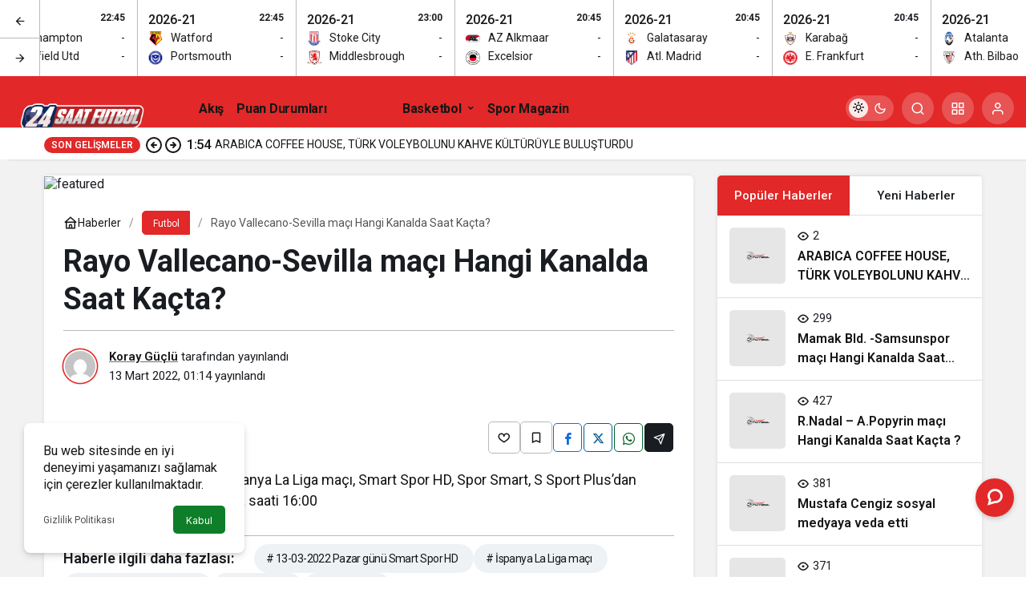

--- FILE ---
content_type: text/html; charset=UTF-8
request_url: http://www.24saatfutbol.com/rayo-vallecano-sevilla-maci-hangi-kanalda-saat-kacta/
body_size: 17849
content:
<!doctype html>
<html lang="tr" prefix="og: http://ogp.me/ns#" class="light-mode">
<head>
	<meta charset="UTF-8">
	<meta http-equiv="X-UA-Compatible" content="IE=edge">
	<meta name="viewport" content="width=device-width, initial-scale=1, minimum-scale=1">
	<link rel="profile" href="https://gmpg.org/xfn/11">
	<title>Rayo Vallecano-Sevilla maçı Hangi Kanalda Saat Kaçta? &#8211; 24 Saat Futbol</title>
<meta name='robots' content='max-image-preview:large' />
<link rel='preload' as='style' href='http://www.24saatfutbol.com/wp-content/themes/kanews/assets/css/theme.min.css' />
<link rel='preload' as='style' href='http://www.24saatfutbol.com/wp-content/themes/kanews/assets/css/theme-single.min.css' />
<link rel='preload' as='font' href='http://www.24saatfutbol.com/wp-content/themes/kanews/assets/fonts/icomoon.woff' type='font/woff' crossorigin='anonymous' />
<link rel='dns-prefetch' href='//s.gravatar.com' />
<link rel='dns-prefetch' href='//fonts.googleapis.com' />
<link rel='dns-prefetch' href='//fonts.gstatic.com' />
<link rel='dns-prefetch' href='//cdnjs.cloudflare.com' />
<link rel='dns-prefetch' href='//www.google-analytics.com' />
<link rel="alternate" type="application/rss+xml" title="24 Saat Futbol &raquo; akışı" href="https://www.24saatfutbol.com/feed/" />
<link rel="alternate" type="application/rss+xml" title="24 Saat Futbol &raquo; yorum akışı" href="https://www.24saatfutbol.com/comments/feed/" />
<link rel="alternate" type="application/rss+xml" title="24 Saat Futbol &raquo; Rayo Vallecano-Sevilla maçı Hangi Kanalda Saat Kaçta? yorum akışı" href="https://www.24saatfutbol.com/rayo-vallecano-sevilla-maci-hangi-kanalda-saat-kacta/feed/" />
<link rel="alternate" title="oEmbed (JSON)" type="application/json+oembed" href="https://www.24saatfutbol.com/wp-json/oembed/1.0/embed?url=https%3A%2F%2Fwww.24saatfutbol.com%2Frayo-vallecano-sevilla-maci-hangi-kanalda-saat-kacta%2F" />
<link rel="alternate" title="oEmbed (XML)" type="text/xml+oembed" href="https://www.24saatfutbol.com/wp-json/oembed/1.0/embed?url=https%3A%2F%2Fwww.24saatfutbol.com%2Frayo-vallecano-sevilla-maci-hangi-kanalda-saat-kacta%2F&#038;format=xml" />
<!-- Kanews Theme --><meta name="datePublished" content="2022-03-13T01:14:59+03:00" /><meta name="dateModified" content="2022-03-13T01:14:59+03:00" /><meta name="url" content="https://www.24saatfutbol.com/rayo-vallecano-sevilla-maci-hangi-kanalda-saat-kacta/" /><meta name="articleSection" content="news" /><meta name="articleAuthor" content="Koray Güçlü" /><meta property="article:published_time" content="2022-03-13T01:14:59+03:00" />
<meta property="og:site_name" content="24 Saat Futbol" />
<meta property="og:type" content="article" />
<meta property="og:url" content="https://www.24saatfutbol.com/rayo-vallecano-sevilla-maci-hangi-kanalda-saat-kacta/" /><meta property="og:title" content="Rayo Vallecano-Sevilla maçı Hangi Kanalda Saat Kaçta? - 24 Saat Futbol" />
<meta property="twitter:title" content="Rayo Vallecano-Sevilla maçı Hangi Kanalda Saat Kaçta? - 24 Saat Futbol" /><meta name="twitter:card" content="summary_large_image" />
<meta property="og:image:width" content="350" />
<meta property="og:image:height" content="197" />
<meta property="og:image" content="https://www.24saatfutbol.com/wp-content/uploads/2022/01/images-41.jpeg" />
<meta property="twitter:image" content="https://www.24saatfutbol.com/wp-content/uploads/2022/01/images-41.jpeg" />
<!-- /Kanews Theme -->
<style id='wp-img-auto-sizes-contain-inline-css'>
img:is([sizes=auto i],[sizes^="auto," i]){contain-intrinsic-size:3000px 1500px}
/*# sourceURL=wp-img-auto-sizes-contain-inline-css */
</style>
<link rel='stylesheet' id='kanews-theme-css' href='http://www.24saatfutbol.com/wp-content/themes/kanews/assets/css/theme.min.css' media='all' />
<style id='kanews-theme-inline-css'>
 .kanews-post-thumb:before, .kanews-slider-wrapper:not(.slick-initialized):before, .kanews-slide-thumb:before{background-image:url(http://www.24saatfutbol.com/wp-content/uploads/2021/12/08OU25-1160x474-1.svg)}body{font-family:"Roboto", sans-serif !important}@media (min-width:992px){.kanews-post-headline{}}:root{--wp--preset--color--primary:#e22828;--kan-theme-color:#e22828}
/*# sourceURL=kanews-theme-inline-css */
</style>
<link rel='stylesheet' id='kanews-theme-single-css' href='http://www.24saatfutbol.com/wp-content/themes/kanews/assets/css/theme-single.min.css' media='all' />
<style id='kanews-theme-single-inline-css'>
@media (min-width:992px){.kanews-article-title{}}@media (min-width:992px){.kanews-article-title+p{}}@media (min-width:992px){.kanews-article-meta{}}@media (min-width:992px){.kanews-article-content li, .kanews-article-content p, .kanews-article-content{}}
/*# sourceURL=kanews-theme-single-inline-css */
</style>
<link rel='stylesheet' id='kanews-dark-theme-css' href='http://www.24saatfutbol.com/wp-content/themes/kanews/assets/css/dark.min.css' media='all' />
<script src="http://www.24saatfutbol.com/wp-includes/js/jquery/jquery.min.js" id="jquery-core-js"></script>
<script src="http://www.24saatfutbol.com/wp-includes/js/jquery/jquery-migrate.min.js" id="jquery-migrate-js"></script>
<link rel="https://api.w.org/" href="https://www.24saatfutbol.com/wp-json/" /><link rel="alternate" title="JSON" type="application/json" href="https://www.24saatfutbol.com/wp-json/wp/v2/posts/225392" /><meta name="generator" content="WordPress 6.9" />
<link rel="canonical" href="https://www.24saatfutbol.com/rayo-vallecano-sevilla-maci-hangi-kanalda-saat-kacta/" />
<link rel='shortlink' href='https://www.24saatfutbol.com/?p=225392' />
<!-- Admatic interstitial 800x600 Ad Code START --> 
<ins data-publisher="adm-pub-134494974287" data-ad-type="interstitial" class="adm-ads-area" data-ad-network="170396222417" data-ad-sid="209" data-ad-width="800" data-ad-height="600"></ins> <script src="//cdn2.admatic.com.tr/showad/showad.js" async></script> 
<!-- Admatic interstitial 800x600 Ad Code END -->

<!-- Admatic interstitial 320x480 Ad Code START --> 
<ins data-publisher="adm-pub-134494974287" data-ad-type="interstitial" class="adm-ads-area" data-ad-network="170396222417" data-ad-sid="206" data-ad-width="320" data-ad-height="480"></ins> <script src="//cdn2.admatic.com.tr/showad/showad.js" async></script> 
<!-- Admatic interstitial 320x480 Ad Code END

<!-- Admatic inpage x Ad Code START --> 
<ins data-publisher="adm-pub-134494974287" data-ad-type="inpage" class="adm-ads-area" data-ad-network="170396222417" data-ad-sid="600"></ins> <script src="//cdn2.admatic.com.tr/showad/showad.js" async></script> 
<!-- Admatic inpage x Ad Code END -->

<!-- Google tag (gtag.js) -->
<script async src="https://www.googletagmanager.com/gtag/js?id=G-HDSWNNB3T0"></script>
<script>
  window.dataLayer = window.dataLayer || [];
  function gtag(){dataLayer.push(arguments);}
  gtag('js', new Date());

  gtag('config', 'G-HDSWNNB3T0');
</script><script id="kanews-theme-schema" type="application/ld+json">{"@context": "https://schema.org","@graph": [
 {
 "@type": "Organization",
 "@id": "https://www.24saatfutbol.com/#organization",
 "url": "https://www.24saatfutbol.com/",
 "name": "24 Saat Futbol",
 "logo": {
 "@type": "ImageObject",
 "url": "http://www.24saatfutbol.com/wp-content/uploads/2023/09/24sf.png",
 "width": "4000",
 "height": "2250"
 }
 },
 {
 "@type": "ImageObject",
 "@id": "https://www.24saatfutbol.com/rayo-vallecano-sevilla-maci-hangi-kanalda-saat-kacta/#primaryImage",
 "url": "https://www.24saatfutbol.com/wp-content/uploads/2022/01/images-41.jpeg",
 "width": 350,
 "height": 197,
 "inLanguage": "tr"
 },
 {
 "@type": "WebSite",
 "@id": "https://www.24saatfutbol.com/#website",
 "url": "https://www.24saatfutbol.com",
 "name": "24 Saat Futbol",
 "description": "SPOR ADINA ARADIĞIN HERŞEY BURADA",
 "publisher": {
 "@id": "https://www.24saatfutbol.com/#organization"
 },
 "inLanguage": "tr",
 "potentialAction": {
 "@type": "SearchAction",
 "target": "https://www.24saatfutbol.com/?s={search_term_string}",
 "query-input": "required name=search_term_string"
 }
 },
 {
 "@type": "WebPage",
 "@id": "https://www.24saatfutbol.com/rayo-vallecano-sevilla-maci-hangi-kanalda-saat-kacta/#webpage",
 "url": "https://www.24saatfutbol.com/rayo-vallecano-sevilla-maci-hangi-kanalda-saat-kacta/",
 "inLanguage": "tr",
 "name": "Rayo Vallecano-Sevilla maçı Hangi Kanalda Saat Kaçta? - 24 Saat Futbol",
 "isPartOf": {
 "@id": "https://www.24saatfutbol.com/#website"
 },
 "primaryImageOfPage": {
 "@id": "https://www.24saatfutbol.com/rayo-vallecano-sevilla-maci-hangi-kanalda-saat-kacta/#primaryImage"
 }
 },
 {
 "@id": "#post-225392",
 "@type": "NewsArticle",
 "headline": "Rayo Vallecano-Sevilla maçı Hangi Kanalda Saat Kaçta? - 24 Saat Futbol",
 "url": "https://www.24saatfutbol.com/rayo-vallecano-sevilla-maci-hangi-kanalda-saat-kacta/",
 "isPartOf": {
 "@id": "https://www.24saatfutbol.com/rayo-vallecano-sevilla-maci-hangi-kanalda-saat-kacta/#webpage"
 },
 "inLanguage": "tr",
 "author": {
 "@type": "Person",
 "name": "Koray Güçlü",
 "url": "https://www.24saatfutbol.com/author/"
 },
 "keywords": [
 "13-03-2022 Pazar günü Smart Spor HD",
 "İspanya La Liga maçı",
 "Rayo Vallecano – Sevilla",
 "s sport plus",
 "spor smart"
 ],
 "articleSection": "Futbol",
 "datePublished": "2022-03-13T01:14:59+03:00",
 "dateModified": "2022-03-13T01:14:59+03:00",
 "publisher": {
 "@id": "https://www.24saatfutbol.com/#organization"
 },
 "image": {
 "@id": "https://www.24saatfutbol.com/rayo-vallecano-sevilla-maci-hangi-kanalda-saat-kacta/#primaryImage"
 },
 "mainEntityOfPage": {
 "@id": "https://www.24saatfutbol.com/rayo-vallecano-sevilla-maci-hangi-kanalda-saat-kacta/#webpage"
 }
 }
]}</script>
<script id="kanews-schema-breadcrumb" type="application/ld+json">{
 "@context": "http://schema.org",
 "@type": "BreadcrumbList",
 "id": "https://www.24saatfutbol.com/rayo-vallecano-sevilla-maci-hangi-kanalda-saat-kacta#breadcrumb",
 "itemListElement": [
 {
 "@type": "ListItem",
 "position": 1,
 "item": {
 "@id": "http://www.24saatfutbol.com",
 "name": "Haberler"
 }
 },
 {
 "@type": "ListItem",
 "position": 2,
 "item": {
 "@id": "https://www.24saatfutbol.com/category/futbol/",
 "name": "Futbol"
 }
 },
 {
 "@type": "ListItem",
 "position": 3,
 "item": {
 "@id": "https://www.24saatfutbol.com/rayo-vallecano-sevilla-maci-hangi-kanalda-saat-kacta/",
 "name": "Rayo Vallecano-Sevilla ma\u00e7\u0131 Hangi Kanalda Saat Ka\u00e7ta?"
 }
 }
 ]
}</script><meta name="theme-color" content="#e22828" />
			<meta name="msapplication-navbutton-color" content="#e22828">
      <meta name="apple-mobile-web-app-status-bar-style" content="#e22828"><style id='global-styles-inline-css'>
:root{--wp--preset--aspect-ratio--square: 1;--wp--preset--aspect-ratio--4-3: 4/3;--wp--preset--aspect-ratio--3-4: 3/4;--wp--preset--aspect-ratio--3-2: 3/2;--wp--preset--aspect-ratio--2-3: 2/3;--wp--preset--aspect-ratio--16-9: 16/9;--wp--preset--aspect-ratio--9-16: 9/16;--wp--preset--color--black: #000000;--wp--preset--color--cyan-bluish-gray: #abb8c3;--wp--preset--color--white: #ffffff;--wp--preset--color--pale-pink: #f78da7;--wp--preset--color--vivid-red: #cf2e2e;--wp--preset--color--luminous-vivid-orange: #ff6900;--wp--preset--color--luminous-vivid-amber: #fcb900;--wp--preset--color--light-green-cyan: #7bdcb5;--wp--preset--color--vivid-green-cyan: #00d084;--wp--preset--color--pale-cyan-blue: #8ed1fc;--wp--preset--color--vivid-cyan-blue: #0693e3;--wp--preset--color--vivid-purple: #9b51e0;--wp--preset--gradient--vivid-cyan-blue-to-vivid-purple: linear-gradient(135deg,rgb(6,147,227) 0%,rgb(155,81,224) 100%);--wp--preset--gradient--light-green-cyan-to-vivid-green-cyan: linear-gradient(135deg,rgb(122,220,180) 0%,rgb(0,208,130) 100%);--wp--preset--gradient--luminous-vivid-amber-to-luminous-vivid-orange: linear-gradient(135deg,rgb(252,185,0) 0%,rgb(255,105,0) 100%);--wp--preset--gradient--luminous-vivid-orange-to-vivid-red: linear-gradient(135deg,rgb(255,105,0) 0%,rgb(207,46,46) 100%);--wp--preset--gradient--very-light-gray-to-cyan-bluish-gray: linear-gradient(135deg,rgb(238,238,238) 0%,rgb(169,184,195) 100%);--wp--preset--gradient--cool-to-warm-spectrum: linear-gradient(135deg,rgb(74,234,220) 0%,rgb(151,120,209) 20%,rgb(207,42,186) 40%,rgb(238,44,130) 60%,rgb(251,105,98) 80%,rgb(254,248,76) 100%);--wp--preset--gradient--blush-light-purple: linear-gradient(135deg,rgb(255,206,236) 0%,rgb(152,150,240) 100%);--wp--preset--gradient--blush-bordeaux: linear-gradient(135deg,rgb(254,205,165) 0%,rgb(254,45,45) 50%,rgb(107,0,62) 100%);--wp--preset--gradient--luminous-dusk: linear-gradient(135deg,rgb(255,203,112) 0%,rgb(199,81,192) 50%,rgb(65,88,208) 100%);--wp--preset--gradient--pale-ocean: linear-gradient(135deg,rgb(255,245,203) 0%,rgb(182,227,212) 50%,rgb(51,167,181) 100%);--wp--preset--gradient--electric-grass: linear-gradient(135deg,rgb(202,248,128) 0%,rgb(113,206,126) 100%);--wp--preset--gradient--midnight: linear-gradient(135deg,rgb(2,3,129) 0%,rgb(40,116,252) 100%);--wp--preset--font-size--small: 13px;--wp--preset--font-size--medium: 20px;--wp--preset--font-size--large: 36px;--wp--preset--font-size--x-large: 42px;--wp--preset--spacing--20: 0.44rem;--wp--preset--spacing--30: 0.67rem;--wp--preset--spacing--40: 1rem;--wp--preset--spacing--50: 1.5rem;--wp--preset--spacing--60: 2.25rem;--wp--preset--spacing--70: 3.38rem;--wp--preset--spacing--80: 5.06rem;--wp--preset--shadow--natural: 6px 6px 9px rgba(0, 0, 0, 0.2);--wp--preset--shadow--deep: 12px 12px 50px rgba(0, 0, 0, 0.4);--wp--preset--shadow--sharp: 6px 6px 0px rgba(0, 0, 0, 0.2);--wp--preset--shadow--outlined: 6px 6px 0px -3px rgb(255, 255, 255), 6px 6px rgb(0, 0, 0);--wp--preset--shadow--crisp: 6px 6px 0px rgb(0, 0, 0);}:where(.is-layout-flex){gap: 0.5em;}:where(.is-layout-grid){gap: 0.5em;}body .is-layout-flex{display: flex;}.is-layout-flex{flex-wrap: wrap;align-items: center;}.is-layout-flex > :is(*, div){margin: 0;}body .is-layout-grid{display: grid;}.is-layout-grid > :is(*, div){margin: 0;}:where(.wp-block-columns.is-layout-flex){gap: 2em;}:where(.wp-block-columns.is-layout-grid){gap: 2em;}:where(.wp-block-post-template.is-layout-flex){gap: 1.25em;}:where(.wp-block-post-template.is-layout-grid){gap: 1.25em;}.has-black-color{color: var(--wp--preset--color--black) !important;}.has-cyan-bluish-gray-color{color: var(--wp--preset--color--cyan-bluish-gray) !important;}.has-white-color{color: var(--wp--preset--color--white) !important;}.has-pale-pink-color{color: var(--wp--preset--color--pale-pink) !important;}.has-vivid-red-color{color: var(--wp--preset--color--vivid-red) !important;}.has-luminous-vivid-orange-color{color: var(--wp--preset--color--luminous-vivid-orange) !important;}.has-luminous-vivid-amber-color{color: var(--wp--preset--color--luminous-vivid-amber) !important;}.has-light-green-cyan-color{color: var(--wp--preset--color--light-green-cyan) !important;}.has-vivid-green-cyan-color{color: var(--wp--preset--color--vivid-green-cyan) !important;}.has-pale-cyan-blue-color{color: var(--wp--preset--color--pale-cyan-blue) !important;}.has-vivid-cyan-blue-color{color: var(--wp--preset--color--vivid-cyan-blue) !important;}.has-vivid-purple-color{color: var(--wp--preset--color--vivid-purple) !important;}.has-black-background-color{background-color: var(--wp--preset--color--black) !important;}.has-cyan-bluish-gray-background-color{background-color: var(--wp--preset--color--cyan-bluish-gray) !important;}.has-white-background-color{background-color: var(--wp--preset--color--white) !important;}.has-pale-pink-background-color{background-color: var(--wp--preset--color--pale-pink) !important;}.has-vivid-red-background-color{background-color: var(--wp--preset--color--vivid-red) !important;}.has-luminous-vivid-orange-background-color{background-color: var(--wp--preset--color--luminous-vivid-orange) !important;}.has-luminous-vivid-amber-background-color{background-color: var(--wp--preset--color--luminous-vivid-amber) !important;}.has-light-green-cyan-background-color{background-color: var(--wp--preset--color--light-green-cyan) !important;}.has-vivid-green-cyan-background-color{background-color: var(--wp--preset--color--vivid-green-cyan) !important;}.has-pale-cyan-blue-background-color{background-color: var(--wp--preset--color--pale-cyan-blue) !important;}.has-vivid-cyan-blue-background-color{background-color: var(--wp--preset--color--vivid-cyan-blue) !important;}.has-vivid-purple-background-color{background-color: var(--wp--preset--color--vivid-purple) !important;}.has-black-border-color{border-color: var(--wp--preset--color--black) !important;}.has-cyan-bluish-gray-border-color{border-color: var(--wp--preset--color--cyan-bluish-gray) !important;}.has-white-border-color{border-color: var(--wp--preset--color--white) !important;}.has-pale-pink-border-color{border-color: var(--wp--preset--color--pale-pink) !important;}.has-vivid-red-border-color{border-color: var(--wp--preset--color--vivid-red) !important;}.has-luminous-vivid-orange-border-color{border-color: var(--wp--preset--color--luminous-vivid-orange) !important;}.has-luminous-vivid-amber-border-color{border-color: var(--wp--preset--color--luminous-vivid-amber) !important;}.has-light-green-cyan-border-color{border-color: var(--wp--preset--color--light-green-cyan) !important;}.has-vivid-green-cyan-border-color{border-color: var(--wp--preset--color--vivid-green-cyan) !important;}.has-pale-cyan-blue-border-color{border-color: var(--wp--preset--color--pale-cyan-blue) !important;}.has-vivid-cyan-blue-border-color{border-color: var(--wp--preset--color--vivid-cyan-blue) !important;}.has-vivid-purple-border-color{border-color: var(--wp--preset--color--vivid-purple) !important;}.has-vivid-cyan-blue-to-vivid-purple-gradient-background{background: var(--wp--preset--gradient--vivid-cyan-blue-to-vivid-purple) !important;}.has-light-green-cyan-to-vivid-green-cyan-gradient-background{background: var(--wp--preset--gradient--light-green-cyan-to-vivid-green-cyan) !important;}.has-luminous-vivid-amber-to-luminous-vivid-orange-gradient-background{background: var(--wp--preset--gradient--luminous-vivid-amber-to-luminous-vivid-orange) !important;}.has-luminous-vivid-orange-to-vivid-red-gradient-background{background: var(--wp--preset--gradient--luminous-vivid-orange-to-vivid-red) !important;}.has-very-light-gray-to-cyan-bluish-gray-gradient-background{background: var(--wp--preset--gradient--very-light-gray-to-cyan-bluish-gray) !important;}.has-cool-to-warm-spectrum-gradient-background{background: var(--wp--preset--gradient--cool-to-warm-spectrum) !important;}.has-blush-light-purple-gradient-background{background: var(--wp--preset--gradient--blush-light-purple) !important;}.has-blush-bordeaux-gradient-background{background: var(--wp--preset--gradient--blush-bordeaux) !important;}.has-luminous-dusk-gradient-background{background: var(--wp--preset--gradient--luminous-dusk) !important;}.has-pale-ocean-gradient-background{background: var(--wp--preset--gradient--pale-ocean) !important;}.has-electric-grass-gradient-background{background: var(--wp--preset--gradient--electric-grass) !important;}.has-midnight-gradient-background{background: var(--wp--preset--gradient--midnight) !important;}.has-small-font-size{font-size: var(--wp--preset--font-size--small) !important;}.has-medium-font-size{font-size: var(--wp--preset--font-size--medium) !important;}.has-large-font-size{font-size: var(--wp--preset--font-size--large) !important;}.has-x-large-font-size{font-size: var(--wp--preset--font-size--x-large) !important;}
/*# sourceURL=global-styles-inline-css */
</style>
</head>

<body class="wp-singular post-template-default single single-post postid-225392 single-format-standard wp-theme-kanews kanews-theme-by-kanthemes category-24 single-layout-box">
		<div id="page" class="site-wrapper">
		
			<div id='kanews-top' class='kanews-ticker-y hidden-mobile k23j-k-r14' data-slick='{"slidesToShow":6,"responsive":[{"breakpoint":992,"settings":{"slidesToShow":3}},{"breakpoint":525,"settings":{"slidesToShow":2}}]}'><div id='kanews-loader'><div class='kanews-loader-2 kanews-loader-sm'>Loading...</div></div><a href="https://www.24saatfutbol.com/canli-skor/" class="kanews-inline-card-item no-gutters">
								<div class="kanews-inline-card-summary col">
									<div class="kanews-inline-card-title d-flex justify-content-between"><div>2026-21</div><span class="kanews-gc-label color-dark">22:45</span></div>
									<div class="kanews-inline-card-content">
										<div class="kanews-inline-card-content-item d-flex justify-content-between">
											<div><img loading="lazy" class="kanews-lazy" src="[data-uri]" data-src="https://secure.cache.images.core.optasports.com/soccer/teams/30x30/uuid_d5ydtvt96bv7fq04yqm2w2632.png?v=1.135.1&gis=mk" width="18" height="18" alt="logo" />Southampton</div>
											<div>-</div>
										</div>
										<div class="kanews-inline-card-content-item d-flex justify-content-between">
											<div><img loading="lazy" class="kanews-lazy" src="[data-uri]" data-src="https://secure.cache.images.core.optasports.com/soccer/teams/30x30/uuid_bws31egwjda253q9lvykgnivo.png?v=1.135.1&gis=mk" width="18" height="18" alt="logo" />Sheffield Utd</div>
											<div>-</div>
										</div>
									</div>
								</div></a><a href="https://www.24saatfutbol.com/canli-skor/" class="kanews-inline-card-item no-gutters">
								<div class="kanews-inline-card-summary col">
									<div class="kanews-inline-card-title d-flex justify-content-between"><div>2026-21</div><span class="kanews-gc-label color-dark">22:45</span></div>
									<div class="kanews-inline-card-content">
										<div class="kanews-inline-card-content-item d-flex justify-content-between">
											<div><img loading="lazy" class="kanews-lazy" src="[data-uri]" data-src="https://secure.cache.images.core.optasports.com/soccer/teams/30x30/uuid_4t83rqbdbekinxl5fz2ygsyta.png?v=1.135.1&gis=mk" width="18" height="18" alt="logo" />Watford</div>
											<div>-</div>
										</div>
										<div class="kanews-inline-card-content-item d-flex justify-content-between">
											<div><img loading="lazy" class="kanews-lazy" src="[data-uri]" data-src="https://secure.cache.images.core.optasports.com/soccer/teams/30x30/uuid_80jtkz2echk6yyyb9e2595cxr.png?v=1.135.1&gis=mk" width="18" height="18" alt="logo" />Portsmouth</div>
											<div>-</div>
										</div>
									</div>
								</div></a><a href="https://www.24saatfutbol.com/canli-skor/" class="kanews-inline-card-item no-gutters">
								<div class="kanews-inline-card-summary col">
									<div class="kanews-inline-card-title d-flex justify-content-between"><div>2026-21</div><span class="kanews-gc-label color-dark">23:00</span></div>
									<div class="kanews-inline-card-content">
										<div class="kanews-inline-card-content-item d-flex justify-content-between">
											<div><img loading="lazy" class="kanews-lazy" src="[data-uri]" data-src="https://secure.cache.images.core.optasports.com/soccer/teams/30x30/uuid_4qioq44vcv619vnyy2rpovk4e.png?v=1.135.1&gis=mk" width="18" height="18" alt="logo" />Stoke City</div>
											<div>-</div>
										</div>
										<div class="kanews-inline-card-content-item d-flex justify-content-between">
											<div><img loading="lazy" class="kanews-lazy" src="[data-uri]" data-src="https://secure.cache.images.core.optasports.com/soccer/teams/30x30/uuid_cq0jd5ztepqjjeikk5trb15vr.png?v=1.135.1&gis=mk" width="18" height="18" alt="logo" />Middlesbrough</div>
											<div>-</div>
										</div>
									</div>
								</div></a><a href="https://www.24saatfutbol.com/canli-skor/" class="kanews-inline-card-item no-gutters">
								<div class="kanews-inline-card-summary col">
									<div class="kanews-inline-card-title d-flex justify-content-between"><div>2026-21</div><span class="kanews-gc-label color-dark">20:45</span></div>
									<div class="kanews-inline-card-content">
										<div class="kanews-inline-card-content-item d-flex justify-content-between">
											<div><img loading="lazy" class="kanews-lazy" src="[data-uri]" data-src="https://secure.cache.images.core.optasports.com/soccer/teams/30x30/uuid_3kfktv64h7kg7zryax1wktr5r.png?v=1.135.1&gis=mk" width="18" height="18" alt="logo" />AZ Alkmaar</div>
											<div>-</div>
										</div>
										<div class="kanews-inline-card-content-item d-flex justify-content-between">
											<div><img loading="lazy" class="kanews-lazy" src="[data-uri]" data-src="https://secure.cache.images.core.optasports.com/soccer/teams/30x30/uuid_dqk062lu0vm8epvytbm6r4mmf.png?v=1.135.1&gis=mk" width="18" height="18" alt="logo" />Excelsior</div>
											<div>-</div>
										</div>
									</div>
								</div></a><a href="https://www.24saatfutbol.com/canli-skor/" class="kanews-inline-card-item no-gutters">
								<div class="kanews-inline-card-summary col">
									<div class="kanews-inline-card-title d-flex justify-content-between"><div>2026-21</div><span class="kanews-gc-label color-dark">20:45</span></div>
									<div class="kanews-inline-card-content">
										<div class="kanews-inline-card-content-item d-flex justify-content-between">
											<div><img loading="lazy" class="kanews-lazy" src="[data-uri]" data-src="https://secure.cache.images.core.optasports.com/soccer/teams/30x30/uuid_esa748l653sss1wurz5ps3228.png?v=1.135.1&gis=mk" width="18" height="18" alt="logo" />Galatasaray</div>
											<div>-</div>
										</div>
										<div class="kanews-inline-card-content-item d-flex justify-content-between">
											<div><img loading="lazy" class="kanews-lazy" src="[data-uri]" data-src="https://secure.cache.images.core.optasports.com/soccer/teams/30x30/uuid_4ku8o6uf87yd8iecdalipo6wd.png?v=1.135.1&gis=mk" width="18" height="18" alt="logo" />Atl. Madrid</div>
											<div>-</div>
										</div>
									</div>
								</div></a><a href="https://www.24saatfutbol.com/canli-skor/" class="kanews-inline-card-item no-gutters">
								<div class="kanews-inline-card-summary col">
									<div class="kanews-inline-card-title d-flex justify-content-between"><div>2026-21</div><span class="kanews-gc-label color-dark">20:45</span></div>
									<div class="kanews-inline-card-content">
										<div class="kanews-inline-card-content-item d-flex justify-content-between">
											<div><img loading="lazy" class="kanews-lazy" src="[data-uri]" data-src="https://secure.cache.images.core.optasports.com/soccer/teams/30x30/uuid_dz0fc3304a30bzm9lht0bhpqt.png?v=1.135.1&gis=mk" width="18" height="18" alt="logo" />Karabağ</div>
											<div>-</div>
										</div>
										<div class="kanews-inline-card-content-item d-flex justify-content-between">
											<div><img loading="lazy" class="kanews-lazy" src="[data-uri]" data-src="https://secure.cache.images.core.optasports.com/soccer/teams/30x30/uuid_c5hderjlkcoaze51e5wgvptk.png?v=1.135.1&gis=mk" width="18" height="18" alt="logo" />E. Frankfurt</div>
											<div>-</div>
										</div>
									</div>
								</div></a><a href="https://www.24saatfutbol.com/canli-skor/" class="kanews-inline-card-item no-gutters">
								<div class="kanews-inline-card-summary col">
									<div class="kanews-inline-card-title d-flex justify-content-between"><div>2026-21</div><span class="kanews-gc-label color-dark">23:00</span></div>
									<div class="kanews-inline-card-content">
										<div class="kanews-inline-card-content-item d-flex justify-content-between">
											<div><img loading="lazy" class="kanews-lazy" src="[data-uri]" data-src="https://secure.cache.images.core.optasports.com/soccer/teams/30x30/uuid_e75syeuawg3ql8nwpi3vr2btz.png?v=1.135.1&gis=mk" width="18" height="18" alt="logo" />Atalanta</div>
											<div>-</div>
										</div>
										<div class="kanews-inline-card-content-item d-flex justify-content-between">
											<div><img loading="lazy" class="kanews-lazy" src="[data-uri]" data-src="https://secure.cache.images.core.optasports.com/soccer/teams/30x30/uuid_3czravw89omgc9o4s0w3l1bg5.png?v=1.135.1&gis=mk" width="18" height="18" alt="logo" />Ath. Bilbao</div>
											<div>-</div>
										</div>
									</div>
								</div></a><a href="https://www.24saatfutbol.com/canli-skor/" class="kanews-inline-card-item no-gutters">
								<div class="kanews-inline-card-summary col">
									<div class="kanews-inline-card-title d-flex justify-content-between"><div>2026-21</div><span class="kanews-gc-label color-dark">23:00</span></div>
									<div class="kanews-inline-card-content">
										<div class="kanews-inline-card-content-item d-flex justify-content-between">
											<div><img loading="lazy" class="kanews-lazy" src="[data-uri]" data-src="https://secure.cache.images.core.optasports.com/soccer/teams/30x30/uuid_apoawtpvac4zqlancmvw4nk4o.png?v=1.135.1&gis=mk" width="18" height="18" alt="logo" />Bayern Münih</div>
											<div>-</div>
										</div>
										<div class="kanews-inline-card-content-item d-flex justify-content-between">
											<div><img loading="lazy" class="kanews-lazy" src="[data-uri]" data-src="https://secure.cache.images.core.optasports.com/soccer/teams/30x30/uuid_ecj1gmc7pqcjo4sc9hvghj5u3.png?v=1.135.1&gis=mk" width="18" height="18" alt="logo" />Union SG</div>
											<div>-</div>
										</div>
									</div>
								</div></a><a href="https://www.24saatfutbol.com/canli-skor/" class="kanews-inline-card-item no-gutters">
								<div class="kanews-inline-card-summary col">
									<div class="kanews-inline-card-title d-flex justify-content-between"><div>2026-21</div><span class="kanews-gc-label color-dark">23:00</span></div>
									<div class="kanews-inline-card-content">
										<div class="kanews-inline-card-content-item d-flex justify-content-between">
											<div><img loading="lazy" class="kanews-lazy" src="[data-uri]" data-src="https://secure.cache.images.core.optasports.com/soccer/teams/30x30/uuid_9q0arba2kbnywth8bkxlhgmdr.png?v=1.135.1&gis=mk" width="18" height="18" alt="logo" />Chelsea</div>
											<div>-</div>
										</div>
										<div class="kanews-inline-card-content-item d-flex justify-content-between">
											<div><img loading="lazy" class="kanews-lazy" src="[data-uri]" data-src="https://secure.cache.images.core.optasports.com/soccer/teams/30x30/uuid_d6e2elufz1jf4h68k21uahq7d.png?v=1.135.1&gis=mk" width="18" height="18" alt="logo" />Pafos</div>
											<div>-</div>
										</div>
									</div>
								</div></a><a href="https://www.24saatfutbol.com/canli-skor/" class="kanews-inline-card-item no-gutters">
								<div class="kanews-inline-card-summary col">
									<div class="kanews-inline-card-title d-flex justify-content-between"><div>2026-21</div><span class="kanews-gc-label color-dark">23:00</span></div>
									<div class="kanews-inline-card-content">
										<div class="kanews-inline-card-content-item d-flex justify-content-between">
											<div><img loading="lazy" class="kanews-lazy" src="[data-uri]" data-src="https://secure.cache.images.core.optasports.com/soccer/teams/30x30/uuid_bqbbqm98ud8obe45ds9ohgyrd.png?v=1.135.1&gis=mk" width="18" height="18" alt="logo" />Juventus</div>
											<div>-</div>
										</div>
										<div class="kanews-inline-card-content-item d-flex justify-content-between">
											<div><img loading="lazy" class="kanews-lazy" src="[data-uri]" data-src="https://secure.cache.images.core.optasports.com/soccer/teams/30x30/uuid_9ldqu49smv1xg2va0n2cy28zl.png?v=1.135.1&gis=mk" width="18" height="18" alt="logo" />Benfica</div>
											<div>-</div>
										</div>
									</div>
								</div></a><a href="https://www.24saatfutbol.com/canli-skor/" class="kanews-inline-card-item no-gutters">
								<div class="kanews-inline-card-summary col">
									<div class="kanews-inline-card-title d-flex justify-content-between"><div>2026-21</div><span class="kanews-gc-label color-dark">23:00</span></div>
									<div class="kanews-inline-card-content">
										<div class="kanews-inline-card-content-item d-flex justify-content-between">
											<div><img loading="lazy" class="kanews-lazy" src="[data-uri]" data-src="https://secure.cache.images.core.optasports.com/soccer/teams/30x30/uuid_27xvwccz8kpmqsefjv2b2sc0o.png?v=1.135.1&gis=mk" width="18" height="18" alt="logo" />Marsilya</div>
											<div>-</div>
										</div>
										<div class="kanews-inline-card-content-item d-flex justify-content-between">
											<div><img loading="lazy" class="kanews-lazy" src="[data-uri]" data-src="https://secure.cache.images.core.optasports.com/soccer/teams/30x30/uuid_c8h9bw1l82s06h77xxrelzhur.png?v=1.135.1&gis=mk" width="18" height="18" alt="logo" />Liverpool</div>
											<div>-</div>
										</div>
									</div>
								</div></a><a href="https://www.24saatfutbol.com/canli-skor/" class="kanews-inline-card-item no-gutters">
								<div class="kanews-inline-card-summary col">
									<div class="kanews-inline-card-title d-flex justify-content-between"><div>2026-21</div><span class="kanews-gc-label color-dark">23:00</span></div>
									<div class="kanews-inline-card-content">
										<div class="kanews-inline-card-content-item d-flex justify-content-between">
											<div><img loading="lazy" class="kanews-lazy" src="[data-uri]" data-src="https://secure.cache.images.core.optasports.com/soccer/teams/30x30/uuid_7vn2i2kd35zuetw6b38gw9jsz.png?v=1.135.1&gis=mk" width="18" height="18" alt="logo" />Newcastle</div>
											<div>-</div>
										</div>
										<div class="kanews-inline-card-content-item d-flex justify-content-between">
											<div><img loading="lazy" class="kanews-lazy" src="[data-uri]" data-src="https://secure.cache.images.core.optasports.com/soccer/teams/30x30/uuid_24fvcruwqrqvqa3aonf8c3zuy.png?v=1.135.1&gis=mk" width="18" height="18" alt="logo" />PSV</div>
											<div>-</div>
										</div>
									</div>
								</div></a><a href="https://www.24saatfutbol.com/canli-skor/" class="kanews-inline-card-item no-gutters">
								<div class="kanews-inline-card-summary col">
									<div class="kanews-inline-card-title d-flex justify-content-between"><div>2026-21</div><span class="kanews-gc-label color-dark">23:00</span></div>
									<div class="kanews-inline-card-content">
										<div class="kanews-inline-card-content-item d-flex justify-content-between">
											<div><img loading="lazy" class="kanews-lazy" src="[data-uri]" data-src="https://secure.cache.images.core.optasports.com/soccer/teams/30x30/uuid_8kpapuorr6hf0vosnovbreqqd.png?v=1.135.1&gis=mk" width="18" height="18" alt="logo" />Slavia Prag</div>
											<div>-</div>
										</div>
										<div class="kanews-inline-card-content-item d-flex justify-content-between">
											<div><img loading="lazy" class="kanews-lazy" src="[data-uri]" data-src="https://secure.cache.images.core.optasports.com/soccer/teams/30x30/uuid_agh9ifb2mw3ivjusgedj7c3fe.png?v=1.135.1&gis=mk" width="18" height="18" alt="logo" />Barcelona</div>
											<div>-</div>
										</div>
									</div>
								</div></a></div><div class="site-head site-head-2 head-height-3 ">

  <header id="header" class="site-header">

    <div class="site-header-wrapper  site-navbar-wrapper-fixed">
                          
      <div class="site-header-top header-skin-dark">
        <div class="container-fluid">
          <div class="row site-row justify-content-between align-items-center">

            <div class="col-auto">
              <div class="site-header-top-left d-flex align-items-center gap-1">
                <button aria-label="Menü" class="site-mobil-menu-btn hidden-desktop" data-toggle="site-mobile-menu"><svg class="icon-90deg" width="28" height="28" xmlns="http://www.w3.org/2000/svg" viewBox="0 0 24 24" id="bars"><path fill="currentColor" d="M5,12a1,1,0,0,0-1,1v8a1,1,0,0,0,2,0V13A1,1,0,0,0,5,12ZM10,2A1,1,0,0,0,9,3V21a1,1,0,0,0,2,0V3A1,1,0,0,0,10,2ZM20,16a1,1,0,0,0-1,1v4a1,1,0,0,0,2,0V17A1,1,0,0,0,20,16ZM15,8a1,1,0,0,0-1,1V21a1,1,0,0,0,2,0V9A1,1,0,0,0,15,8Z"></path></svg></button>
                
                <div class="site-header-logo"><a href="http://www.24saatfutbol.com/" title="24 Saat Futbol"><img class="logo-light" src="http://www.24saatfutbol.com/wp-content/uploads/2023/09/24sf.png" alt="" width="4000" height="2250" /></a></div>                              </div>
            </div>

            <nav id="navbar" class="site-navbar hidden-mobile col">
              <div class="container">
                <div class="navbar-row">
                                    <ul id="menu-yeni" class="site-navbar-nav"><li id="menu-item-219000" class="menu-item menu-item-type-post_type menu-item-object-page menu-item-219000"><a href="https://www.24saatfutbol.com/akis/"><span>Akış</span></a></li>
<li id="menu-item-219001" class="menu-item menu-item-type-post_type menu-item-object-page menu-item-219001"><a href="https://www.24saatfutbol.com/puan-durumlari/"><span>Puan Durumları</span></a></li>
<li id="menu-item-219002" class="menu-item menu-item-type-taxonomy menu-item-object-category current-post-ancestor current-menu-parent current-post-parent menu-item-has-children menu-item-219002"><a href="https://www.24saatfutbol.com/category/futbol/"><span>Futbol</span></a>
<ul class="sub-menu">
	<li id="menu-item-219005" class="menu-item menu-item-type-taxonomy menu-item-object-category menu-item-219005"><a href="https://www.24saatfutbol.com/category/spor-toto-super-lig/"><span>Spor Toto Süper Lig</span></a></li>
</ul>
</li>
<li id="menu-item-219003" class="menu-item menu-item-type-taxonomy menu-item-object-category menu-item-has-children menu-item-219003"><a href="https://www.24saatfutbol.com/category/basketbol/"><span>Basketbol</span></a>
<ul class="sub-menu">
	<li id="menu-item-219006" class="menu-item menu-item-type-taxonomy menu-item-object-category menu-item-219006"><a href="https://www.24saatfutbol.com/category/thy-euroleague/"><span>EuroLeague</span></a></li>
	<li id="menu-item-219007" class="menu-item menu-item-type-taxonomy menu-item-object-category menu-item-219007"><a href="https://www.24saatfutbol.com/category/ing-basketbol-super-ligi/"><span>ING Basketbol Süper Ligi</span></a></li>
	<li id="menu-item-219008" class="menu-item menu-item-type-taxonomy menu-item-object-category menu-item-219008"><a href="https://www.24saatfutbol.com/category/nba/"><span>NBA</span></a></li>
</ul>
</li>
<li id="menu-item-240325" class="menu-item menu-item-type-taxonomy menu-item-object-category menu-item-240325"><a href="https://www.24saatfutbol.com/category/spor-magazin/"><span>Spor Magazin</span></a></li>
</ul>                  
                </div>
              </div>
            </nav>

            <div class="col-auto">
              <div class="site-header-top-right align-items-center">
                <div class="hidden-mobile"><div class="kanews-mode-change" tabindex="0" role="switch" aria-label="Mod Değiştir" aria-checked="false"><div class="kanews-switch-button" aria-hidden="true"><div class="kanews-switch" aria-hidden="true"></div></div></div></div>
                                                                  <div id="site-header-search" class="kanews-ajax-search-wrapper hidden-mobile"> <button aria-label="Arama Yap" class="header-btn-icon" data-toggle="site-header-search-wrapper"><i class="icon-search"></i></button>
		<div id="site-header-search-wrapper" class="is-hidden"><form role="search" method="get" class="site-header-search-form" action="https://www.24saatfutbol.com/">
		<input class="kanews-ajax-search" type="text" placeholder="Aramak istediğiniz kelimeyi yazın.." value="" name="s" />
		<button aria-label="Arama Yap type="submit"><span class="icon-search icon-2x"></span></button><p>Aradığınız kelimeyi yazın ve entera basın, kapatmak için esc butonuna tıklayın.</p>
		<div id="kanews-loader"></div></form><div class="kanews-popup-close-btn search-close-btn"><i class="icon-close"></i></div></div></div>                                <div class="site-header-action "><button role="button" aria-expanded="false" data-toggle="site-header-action-content" aria-label="Servisler" class="header-btn-icon"><i aria-hidden="true" class="icon-grid"></i></button><div id="site-header-action-content"><div class="site-header-action-wrapper kanews-scroll site-header-action-style2"><button data-toggle="site-header-action-content" aria-label="Kapat"><i class="icon-close"></i></button><div class="site-header-action-btn-group"><div class="onjkln2">Hızlı Erişim</div><a href="https://www.24saatfutbol.com/canli-skor/"   class="site-header-action-btn"><div class="site-header-action-btn-wrapper" ><div class="site-header-action-icon bg-primary" ><i class="icon-article"></i></div><div class="site-header-action-content"><div class="site-header-action-name">Maç Merkezi</div><div class="site-header-action-desc truncate truncate-2">Geçmiş veya gelecek maçları yakından takip edebilirsiniz.</div></div></div></a><a href="https://www.24saatfutbol.com/puan-durumlari/"   class="site-header-action-btn"><div class="site-header-action-btn-wrapper" ><div class="site-header-action-icon bg-primary" ><i class="icon-article"></i></div><div class="site-header-action-content"><div class="site-header-action-name">Puan Durumları</div><div class="site-header-action-desc truncate truncate-2">Liglerde son görünüm!</div></div></div></a><a href="https://www.24saatfutbol.com/covid-19-gelismeleri/"   class="site-header-action-btn"><div class="site-header-action-btn-wrapper" ><div class="site-header-action-icon bg-primary" ><i class="icon-view"></i></div><div class="site-header-action-content"><div class="site-header-action-name">Covid 19</div><div class="site-header-action-desc truncate truncate-2">Pandemi ile alakalı son durum!</div></div></div></a><a href="https://www.24saatfutbol.com/gazete-mansetleri/"   class="site-header-action-btn"><div class="site-header-action-btn-wrapper" ><div class="site-header-action-icon bg-primary" ><i class="icon-newspaper"></i></div><div class="site-header-action-content"><div class="site-header-action-name">Gazete Manşetleri</div><div class="site-header-action-desc truncate truncate-2">Günün manşetlerine göz atın!</div></div></div></a></div></div></div></div>                <button data-toggle="kanews-modal-login" aria-label="Giriş Yap" class="header-btn-icon"><i class="icon-user"></i></button>                              </div>
            </div>

          </div>
        </div>
      </div>
      
              <div class="extra-sub bn-bar hidden-mobile">
          <div class="site-subheader">
            <div class="container">
              <div class="row site-row align-items-center">
                <div class="col-12">
                  <div class="site-subheader-left">
                                    <div class="kanews-ticker-wrapper col pr-0"><div class="row no-gutters"><div class="col-auto"><div class="kanews-ticker-heading"><span>Son Gelişmeler</span></div></div><div class="kanews-ticker-control col-auto"><button class="kanews-ticker-prev" aria-label="Önceki"><svg width="24" height="24" xmlns="http://www.w3.org/2000/svg" viewBox="0 0 24 24" id="arrow-circle-left"><path fill="currentColor" d="M8.29,11.29a1,1,0,0,0-.21.33,1,1,0,0,0,0,.76,1,1,0,0,0,.21.33l3,3a1,1,0,0,0,1.42-1.42L11.41,13H15a1,1,0,0,0,0-2H11.41l1.3-1.29a1,1,0,0,0,0-1.42,1,1,0,0,0-1.42,0ZM2,12A10,10,0,1,0,12,2,10,10,0,0,0,2,12Zm18,0a8,8,0,1,1-8-8A8,8,0,0,1,20,12Z"></path></svg></button><button aria-label="Sonraki" class="kanews-ticker-next"><svg width="24" height="24" xmlns="http://www.w3.org/2000/svg" viewBox="0 0 24 24" id="arrow-circle-right"><path fill="currentColor" d="M15.71,12.71a1,1,0,0,0,.21-.33,1,1,0,0,0,0-.76,1,1,0,0,0-.21-.33l-3-3a1,1,0,0,0-1.42,1.42L12.59,11H9a1,1,0,0,0,0,2h3.59l-1.3,1.29a1,1,0,0,0,0,1.42,1,1,0,0,0,1.42,0ZM22,12A10,10,0,1,0,12,22,10,10,0,0,0,22,12ZM4,12a8,8,0,1,1,8,8A8,8,0,0,1,4,12Z"></path></svg></button></div><div class="kanews-ticker col"><ul class="kanews-ticker-slider"><li><a href="https://www.24saatfutbol.com/arabica-coffee-house-turk-voleybolunu-kahve-kulturuyle-bulusturdu/"><span class="kanews-ticker-date hidden-mobile">1:54 </span> <div class="kanews-ticker-title truncate truncate-1">ARABICA COFFEE HOUSE, TÜRK VOLEYBOLUNU KAHVE KÜLTÜRÜYLE BULUŞTURDU</div></a></li><li><a href="https://www.24saatfutbol.com/virtus-bologna-fenerbahce-beko-maci-hangi-kanalda-saat-kacta-yayinlanacak-4/"><span class="kanews-ticker-date hidden-mobile">1:15 </span> <div class="kanews-ticker-title truncate truncate-1">Virtus Bologna -Fenerbahçe Beko maçı Hangi Kanalda Saat Kaçta Yayınlanacak?</div></a></li><li><a href="https://www.24saatfutbol.com/galatasaray-atletico-madrid-maci-hangi-kanalda-saat-kacta-yayinlanacak/"><span class="kanews-ticker-date hidden-mobile">1:13 </span> <div class="kanews-ticker-title truncate truncate-1">Galatasaray &#8211; Atletico Madrid maçı Hangi Kanalda Saat Kaçta Yayınlanacak?</div></a></li><li><a href="https://www.24saatfutbol.com/besiktas-gain-buducnost-maci-hangi-kanalda-saat-kacta-yayinlanacak/"><span class="kanews-ticker-date hidden-mobile">1:11 </span> <div class="kanews-ticker-title truncate truncate-1">Beşiktaş GAİN &#8211; Buducnost maçı Hangi Kanalda Saat Kaçta Yayınlanacak?</div></a></li><li><a href="https://www.24saatfutbol.com/galatasaray-daikin-vakifbank-maci-hangi-kanalda-saat-kacta-yayinlanacak/"><span class="kanews-ticker-date hidden-mobile">1:10 </span> <div class="kanews-ticker-title truncate truncate-1">Galatasaray Daikin -Vakıfbank maçı Hangi Kanalda Saat Kaçta Yayınlanacak?</div></a></li></ul></div></div></div>                  </div>
                </div>
              </div>
            </div>
          </div>
        </div>
                </div>

    

  </header>

</div>			
				<main id="main" class="site-main">
			<div class="container">
				<div class="row">
					<div class="site-main-wrapper">
						<div class="site-main-inner d-flex flex-wrap">
							
							<div class="d-flex flex-wrap">
<div class="col-12 col-lg-9 kanews-sticky kgs2 mb-1">
	<article id="post-225392" class="kanews-article kanews-section-box kanews-article-2 post-225392 post type-post status-publish format-standard has-post-thumbnail hentry category-futbol category-ispanya-la-liga tag-13-03-2022-pazar-gunu-smart-spor-hd tag-ispanya-la-liga-maci tag-rayo-vallecano-sevilla tag-s-sport-plus tag-spor-smart">

    				      <div class="kanews-article-thumbnail">
			
				<img class="wp-post-image" src="https://www.24saatfutbol.com/wp-content/uploads/2022/01/images-41.jpeg" width="350" height="197" alt="featured"/>
							</div>
			    
    	<div class="kanews-article-header">

								<div class='kanews-breadcrumb'><ol class='d-flex align-items-center'><li><a href="https://www.24saatfutbol.com/"><span class="d-flex align-items-center g-05"><svg width="18" height="18" xmlns="http://www.w3.org/2000/svg" viewBox="0 0 24 24" id="home"><path fill="currentColor" d="M21.66,10.25l-9-8a1,1,0,0,0-1.32,0l-9,8a1,1,0,0,0-.27,1.11A1,1,0,0,0,3,12H4v9a1,1,0,0,0,1,1H19a1,1,0,0,0,1-1V12h1a1,1,0,0,0,.93-.64A1,1,0,0,0,21.66,10.25ZM13,20H11V17a1,1,0,0,1,2,0Zm5,0H15V17a3,3,0,0,0-6,0v3H6V12H18ZM5.63,10,12,4.34,18.37,10Z"></path></svg> Haberler</span></a></li><li>
											<a class="kanews-label kanews-label-sm kanews-label-bg" href="https://www.24saatfutbol.com/category/futbol/"><span>Futbol</span></a>
									</li><li><span>Rayo Vallecano-Sevilla maçı Hangi Kanalda Saat Kaçta?</span></li></ol></div>
		
					<h1 class="kanews-article-title">Rayo Vallecano-Sevilla maçı Hangi Kanalda Saat Kaçta?</h1>		
		
							
			<div class="kanews-article-meta">
				<div class="row justify-content-between align-items-center">
					<div class="kanews-article-meta-left col-12 col-lg">
						<div class="kanews-article-meta-left-inner d-flex">
		
																																				<div class="kanews-post-author"><div class="author-avatar circle-animation"><svg viewBox="0 0 100 100" xmlns="http://www.w3.org/2000/svg" style="enable-background:new -580 439 577.9 194;" xml:space="preserve"> <circle cx="50" cy="50" r="40"></circle> </svg><img alt='' src='[data-uri]' data-src='https://secure.gravatar.com/avatar/6ed02b6f1243ca49f04ed6a6c7043a367ed0dcfb26c3e11b10ef313e837d6f71?s=48&#038;d=mm&#038;r=g' data-srcset='https://secure.gravatar.com/avatar/6ed02b6f1243ca49f04ed6a6c7043a367ed0dcfb26c3e11b10ef313e837d6f71?s=96&#038;d=mm&#038;r=g 2x' class='kanews-lazy avatar avatar-48 photo' height='48' width='48' decoding='async'/></div></div>
																												
														<div class="kanews-article-meta-left-text">
																																					<div class="kanews-post-author-name author vcard"><a href="https://www.24saatfutbol.com/author/koraycoco/">Koray Güçlü</a> tarafından yayınlandı</div>
																																			
																	<span class="posted-on"><time class="entry-date published updated" datetime="2022-03-13T01:14:59+03:00">13 Mart 2022, 01:14</time> yayınlandı</span>								
																																</div>
						</div>
					</div>
					<div class="kanews-article-meta-right col-12 col-lg-auto">
						
																	</div>
				</div>
			</div>
					
		
	</div>
    

	<div class="kanews-article-action">
		<div class="row justift-content-between align-items-center">
						<div class="kanews-article-action-left flex-wrap col-12 col-lg d-flex align-items-center">
															</div>
						
			<div class="kanews-article-action-right col-12 col-lg-auto">
				<div class="d-flex align-items-center flex-wrap">
											<div class="kanews-like-wrapper"><button class="kanews-like-button kanews-label kanews-like-button-225392" data-nonce="04d08030da" data-post-id="225392" data-iscomment="0" title="Beğen"><i class="icon-like-o"></i><span id="kanews-like-loader"></span></button></div>												<button class="kanews-add-bookmark" data-toggle="kanews-modal-login" title="Favorilerime Ekle"><i class="icon-bookmark-o"></i></button>											
										
													<div class="kanews-article-share style-1">
			<ul class="d-flex">
																					<li><a class="color-facebook border-facebook hover-facebook" rel="external noopener" target="_blank" href="//www.facebook.com/sharer/sharer.php?u=https://www.24saatfutbol.com/rayo-vallecano-sevilla-maci-hangi-kanalda-saat-kacta/"><i class="icon-facebook"></i></a></li>
												
											
												
												
												
												
																				
													<li><a target="_blank" rel="external noopener" class="color-twitter border-twitter hover-twitter" href="//www.twitter.com/intent/tweet?text=Rayo Vallecano-Sevilla maçı Hangi Kanalda Saat Kaçta? https://www.24saatfutbol.com/rayo-vallecano-sevilla-maci-hangi-kanalda-saat-kacta/"><i class="icon-twitter"></i></a></li>
											
												
												
												
												
																				
											
													<li class="hidden-desktop"><a class="color-whatsapp border-whatsapp hover-whatsapp" href="whatsapp://send?text=https://www.24saatfutbol.com/rayo-vallecano-sevilla-maci-hangi-kanalda-saat-kacta/"><i class="icon-whatsapp"></i></a></li>
							<li class="hidden-mobile"><a class="color-whatsapp border-whatsapp hover-whatsapp" href="https://api.whatsapp.com/send?text=Rayo Vallecano-Sevilla maçı Hangi Kanalda Saat Kaçta? https://www.24saatfutbol.com/rayo-vallecano-sevilla-maci-hangi-kanalda-saat-kacta/"><i class="icon-whatsapp"></i></a></li>
												
												
												
												
																				
											
												
												
												
													<li><a class="bg-dark border-dark hover-dark kanews-native-share" onclick="doSomething()"><svg xmlns="http://www.w3.org/2000/svg" width="18" height="18" viewBox="0 0 24 24" id="icon-share"><path fill="currentColor" d="m21.707 11.293-8-8A1 1 0 0 0 12 4v3.545A11.015 11.015 0 0 0 2 18.5V20a1 1 0 0 0 1.784.62 11.456 11.456 0 0 1 7.887-4.049c.05-.006.175-.016.329-.026V20a1 1 0 0 0 1.707.707l8-8a1 1 0 0 0 0-1.414ZM14 17.586V15.5a1 1 0 0 0-1-1c-.255 0-1.296.05-1.562.085a14.005 14.005 0 0 0-7.386 2.948A9.013 9.013 0 0 1 13 9.5a1 1 0 0 0 1-1V6.414L19.586 12Z"></path></svg></a></li>
												
							</ul>
		</div>
											
				</div>
			</div>
		</div>
	</div>
	
          <div class="kanews-prev-post-link" hidden><a href="https://www.24saatfutbol.com/psg-bordeaux-maci-hangi-kanalda-saat-kacta/" rel="prev"></a></div>
    
		<div class="kanews-article-content entry-content">
      <div class="entry-content-wrapper" property="articleBody"><div class="entry-content-inner"><p>Rayo Vallecano – Sevilla, İspanya La Liga maçı,  Smart Spor HD, Spor Smart, S Sport Plus&#8217;dan yayınlanacak. Maçın başlama saati 16:00</p>
</div></div>	<div class="kanews-entry-tags"><span>Haberle ilgili daha fazlası:</span><a class="kanews-entry-tag" href="https://www.24saatfutbol.com/tag/13-03-2022-pazar-gunu-smart-spor-hd/" rel="tag"># 13-03-2022 Pazar günü Smart Spor HD</a> <a class="kanews-entry-tag" href="https://www.24saatfutbol.com/tag/ispanya-la-liga-maci/" rel="tag"># İspanya La Liga maçı</a> <a class="kanews-entry-tag" href="https://www.24saatfutbol.com/tag/rayo-vallecano-sevilla/" rel="tag"># Rayo Vallecano – Sevilla</a> <a class="kanews-entry-tag" href="https://www.24saatfutbol.com/tag/s-sport-plus/" rel="tag"># s sport plus</a> <a class="kanews-entry-tag" href="https://www.24saatfutbol.com/tag/spor-smart/" rel="tag"># spor smart</a></div>    </div>

  </article>
      <div class="kanews-section-box" id="related-articles">
      <div class="kanews-section-heading kanews-section-flat-heading"><h4 class="kanews-section-headline"><span>Benzer Haberler</span></h4></div>      <div class="row equal-height">
        <div class="col-6 col-lg-4 toinfinite">
  <div class="kanews-post-item kanews-post-grid-item">
    <a href="https://www.24saatfutbol.com/devler-liginde-gecenin-gorunumu-5/" class="kanews-post-href" aria-label="Devler Ligi&#8217;nde gecenin görünümü"></a>
    <button class="kanews-add-bookmark" data-toggle="kanews-modal-login" title="Favorilerime Ekle"><i class="icon-bookmark-o"></i></button>    
		<div class="kanews-post-thumb">
															<img width="282" height="177" src="[data-uri]" class="attachment-kanews-post-1 size-kanews-post-1 kanews-lazy wp-post-image" alt="şampiyonlar" decoding="async" data-sizes="auto" data-src="https://www.24saatfutbol.com/wp-content/uploads/2023/03/sampiyonlar.jpg" />					</div>

	    <div class="kanews-post-content">
      
      <h3 class="kanews-post-headline truncate truncate-2"><a href="https://www.24saatfutbol.com/devler-liginde-gecenin-gorunumu-5/" rel="bookmark">Devler Ligi&#8217;nde gecenin görünümü</a></h3>      <div class="kanews-post-meta">
                <span class="kanews-post-date">3 saat önce</span>      </div>
    </div>
  </div>
</div><div class="col-6 col-lg-4 toinfinite">
  <div class="kanews-post-item kanews-post-grid-item">
    <a href="https://www.24saatfutbol.com/arsenal-doludizgin/" class="kanews-post-href" aria-label="Arsenal doludizgin"></a>
    <button class="kanews-add-bookmark" data-toggle="kanews-modal-login" title="Favorilerime Ekle"><i class="icon-bookmark-o"></i></button>    
		<div class="kanews-post-thumb">
															<img width="282" height="188" src="[data-uri]" class="attachment-kanews-post-1 size-kanews-post-1 kanews-lazy wp-post-image" alt="20260121_010241" decoding="async" fetchpriority="high" data-sizes="auto" data-src="https://www.24saatfutbol.com/wp-content/uploads/2026/01/20260121_010241-282x188.jpg" />					</div>

	    <div class="kanews-post-content">
      
      <h3 class="kanews-post-headline truncate truncate-2"><a href="https://www.24saatfutbol.com/arsenal-doludizgin/" rel="bookmark">Arsenal doludizgin</a></h3>      <div class="kanews-post-meta">
                <span class="kanews-post-date">3 saat önce</span>      </div>
    </div>
  </div>
</div><div class="col-6 col-lg-4 toinfinite">
  <div class="kanews-post-item kanews-post-grid-item">
    <a href="https://www.24saatfutbol.com/real-madrid-sov/" class="kanews-post-href" aria-label="Real Madrid şov"></a>
    <button class="kanews-add-bookmark" data-toggle="kanews-modal-login" title="Favorilerime Ekle"><i class="icon-bookmark-o"></i></button>    
		<div class="kanews-post-thumb">
															<img width="282" height="188" src="[data-uri]" class="attachment-kanews-post-1 size-kanews-post-1 kanews-lazy wp-post-image" alt="20260121_010007" decoding="async" data-sizes="auto" data-src="https://www.24saatfutbol.com/wp-content/uploads/2026/01/20260121_010007-282x188.jpg" />					</div>

	    <div class="kanews-post-content">
      
      <h3 class="kanews-post-headline truncate truncate-2"><a href="https://www.24saatfutbol.com/real-madrid-sov/" rel="bookmark">Real Madrid şov</a></h3>      <div class="kanews-post-meta">
                <span class="kanews-post-date">3 saat önce</span>      </div>
    </div>
  </div>
</div><div class="col-6 col-lg-4 toinfinite">
  <div class="kanews-post-item kanews-post-grid-item">
    <a href="https://www.24saatfutbol.com/bododan-cityye-futbol-dersi/" class="kanews-post-href" aria-label="Bodo&#8217;dan City&#8217;ye futbol dersi"></a>
    <button class="kanews-add-bookmark" data-toggle="kanews-modal-login" title="Favorilerime Ekle"><i class="icon-bookmark-o"></i></button>    
		<div class="kanews-post-thumb">
															<img width="282" height="188" src="[data-uri]" class="attachment-kanews-post-1 size-kanews-post-1 kanews-lazy wp-post-image" alt="20260120_224337" decoding="async" data-sizes="auto" data-src="https://www.24saatfutbol.com/wp-content/uploads/2026/01/20260120_224337-282x188.jpg" />					</div>

	    <div class="kanews-post-content">
      
      <h3 class="kanews-post-headline truncate truncate-2"><a href="https://www.24saatfutbol.com/bododan-cityye-futbol-dersi/" rel="bookmark">Bodo&#8217;dan City&#8217;ye futbol dersi</a></h3>      <div class="kanews-post-meta">
                <span class="kanews-post-date">6 saat önce</span>      </div>
    </div>
  </div>
</div><div class="col-6 col-lg-4 toinfinite">
  <div class="kanews-post-item kanews-post-grid-item">
    <a href="https://www.24saatfutbol.com/inter-arsenal-maci-hangi-kanalda-saat-kacta-yayinlanacak-2/" class="kanews-post-href" aria-label="Inter &#8211; Arsenal maçı Hangi Kanalda Saat Kaçta Yayınlanacak?"></a>
    <button class="kanews-add-bookmark" data-toggle="kanews-modal-login" title="Favorilerime Ekle"><i class="icon-bookmark-o"></i></button>    
		<div class="kanews-post-thumb">
															<img width="282" height="177" src="[data-uri]" class="attachment-kanews-post-1 size-kanews-post-1 kanews-lazy wp-post-image" alt="şampiyonlar" decoding="async" data-sizes="auto" data-src="https://www.24saatfutbol.com/wp-content/uploads/2023/03/sampiyonlar.jpg" />					</div>

	    <div class="kanews-post-content">
      
      <h3 class="kanews-post-headline truncate truncate-2"><a href="https://www.24saatfutbol.com/inter-arsenal-maci-hangi-kanalda-saat-kacta-yayinlanacak-2/" rel="bookmark">Inter &#8211; Arsenal maçı Hangi Kanalda Saat Kaçta Yayınlanacak?</a></h3>      <div class="kanews-post-meta">
                <span class="kanews-post-date">1 gün önce</span>      </div>
    </div>
  </div>
</div><div class="col-6 col-lg-4 toinfinite">
  <div class="kanews-post-item kanews-post-grid-item">
    <a href="https://www.24saatfutbol.com/goztepe-evinde-guldu-2/" class="kanews-post-href" aria-label="Göztepe evinde güldü"></a>
    <button class="kanews-add-bookmark" data-toggle="kanews-modal-login" title="Favorilerime Ekle"><i class="icon-bookmark-o"></i></button>    
		<div class="kanews-post-thumb">
															<img width="282" height="188" src="[data-uri]" class="attachment-kanews-post-1 size-kanews-post-1 kanews-lazy wp-post-image" alt="20260119_220438" decoding="async" data-sizes="auto" data-src="https://www.24saatfutbol.com/wp-content/uploads/2026/01/20260119_220438-282x188.jpg" />					</div>

	    <div class="kanews-post-content">
      
      <h3 class="kanews-post-headline truncate truncate-2"><a href="https://www.24saatfutbol.com/goztepe-evinde-guldu-2/" rel="bookmark">Göztepe evinde güldü</a></h3>      <div class="kanews-post-meta">
                <span class="kanews-post-date">1 gün önce</span>      </div>
    </div>
  </div>
</div>      </div>
    </div>
    	<div id="comments" class="comments-area kanews-section-box">

	<div id="respond" class="comment-respond">
		<div class="kanews-section-heading kanews-section-flat-heading"><h3 class="kanews-section-headline"><span><label>Bir Cevap Yaz</label> <small><a rel="nofollow" id="cancel-comment-reply-link" href="/rayo-vallecano-sevilla-maci-hangi-kanalda-saat-kacta/#respond" style="display:none;">İptal</a></small></span></h3></div><form action="http://www.24saatfutbol.com/wp-comments-post.php" method="post" id="commentform" class="comment-form"><p class="comment-notes"><span id="email-notes">E-posta adresiniz yayınlanmayacak.</span> <span class="required-field-message">Gerekli alanlar <span class="required">*</span> ile işaretlenmişlerdir</span></p><div class="kanews-form bgw"><textarea class="comment-input" id="comment" name="comment" cols="45" rows="4" aria-required="true" required></textarea><label for="comment">Yorumunuz<span class="required color-danger"> *</span></label></div><div class="kanews-form bgw"><input id="author" class="comment-input" name="author" type="text" value="" size="30" aria-required='true' /><label for="author">Adınız<span class="required color-danger"> *</span></label></div>
<div class="kanews-form bgw"><input id="email" class="comment-input" name="email" type="text" value="" size="30" aria-required='true' /><label for="email">E-Posta<span class="required color-danger"> *</span></label></div>
<div class="d-flex mt-2"><div class="kanews-form"><input id="wp-comment-cookies-consent" name="wp-comment-cookies-consent" value="yes" type="checkbox" required></div> <label style="margin-top: 3px" for="wp-comment-cookies-consent">Bir dahaki sefere yorum yaptığımda kullanılmak üzere adımı, e-posta adresimi ve web site adresimi bu tarayıcıya kaydet.</label></div>
<p class="form-submit"><div class="kanews-btn-group"><button name="submit" type="submit" id="submit" class="kanews-btn kanews-btn-sm">Yorum Gönder</button><button class="kanews-btn kanews-btn-sm kanews-btn-o" data-toggle="kanews-modal-login">Giriş Yap</button></div> <input type='hidden' name='comment_post_ID' value='225392' id='comment_post_ID' />
<input type='hidden' name='comment_parent' id='comment_parent' value='0' />
</p></form>	</div><!-- #respond -->
	

</div><!-- #comments -->
</div>

<div id="sidebar" class="col-12 col-lg-3 sidebar-right kanews-sticky">
	<div class="row" role="complementary">
				<div class="col-12">
			<div class="kanews-section kanews_widget_tab_menu  kanews-section-gutter">
				<div class="kanews-tab">
					<!-- Tab Panel -->
					<ul class="nav nav-tabs d-flex flex-wrap" id="kanewsTab-1" role="tablist">
						<li class="nav-item" role="presentation">
							<div class="nav-link active" id="popular-tab-1" data-toggle="tab" href="#popular-1" role="tab" data-controls="popular-1" data-selected="true">Popüler Haberler</div>
						</li>
						<li class="nav-item" role="presentation">
							<div class="nav-link" id="recent-tab-1" data-toggle="tab" href="#recent-1" role="tab" data-controls="recent-1" data-selected="false">Yeni Haberler</div>
						</li>
					</ul>
					<!-- Tab Content -->
					<div class="tab-content" id="kanewsTabContent-1">

						<!-- Popular Posts -->
						<div class="tab-pane fade show active" id="popular-1" role="tabpanel" data-labelledby="popular-tab-1">
															<div class="row">
																			<div class="col-12">
											<div class="kanews-post-item kanews-post-grid-item kanews-post-small-item post-thumb-left">
												<a href="https://www.24saatfutbol.com/arabica-coffee-house-turk-voleybolunu-kahve-kulturuyle-bulusturdu/" class="kanews-post-href" aria-label="ARABICA COFFEE HOUSE, TÜRK VOLEYBOLUNU KAHVE KÜLTÜRÜYLE BULUŞTURDU"></a>	
												<button class="kanews-add-bookmark" data-toggle="kanews-modal-login" title="Favorilerime Ekle"><i class="icon-bookmark-o"></i></button>																									
		<div class="kanews-post-thumb">
															<img width="150" height="150" src="[data-uri]" class="attachment-thumbnail size-thumbnail kanews-lazy wp-post-image" alt="1768903062_Arabica_TVF_1" decoding="async" data-sizes="auto" data-src="https://www.24saatfutbol.com/wp-content/uploads/2026/01/1768903062_Arabica_TVF_1-150x150.jpeg" />					</div>

																									<div class="kanews-post-content">
																																									<span class="kanews-post-views"><i class="icon-view"></i>2</span>																										<h3 class="kanews-post-headline truncate truncate-2"><a href="https://www.24saatfutbol.com/arabica-coffee-house-turk-voleybolunu-kahve-kulturuyle-bulusturdu/" rel="bookmark">ARABICA COFFEE HOUSE, TÜRK VOLEYBOLUNU KAHVE KÜLTÜRÜYLE BULUŞTURDU</a></h3>													
												</div>
											</div>
										</div>
																			<div class="col-12">
											<div class="kanews-post-item kanews-post-grid-item kanews-post-small-item post-thumb-left">
												<a href="https://www.24saatfutbol.com/mamak-bld-samsunspor-maci-hangi-kanalda-saat-kacta/" class="kanews-post-href" aria-label="Mamak Bld. -Samsunspor maçı Hangi Kanalda Saat Kaçta?"></a>	
												<button class="kanews-add-bookmark" data-toggle="kanews-modal-login" title="Favorilerime Ekle"><i class="icon-bookmark-o"></i></button>																									
		<div class="kanews-post-thumb">
															<img width="150" height="150" src="[data-uri]" class="attachment-thumbnail size-thumbnail kanews-lazy wp-post-image" alt="one-cikan" decoding="async" data-sizes="auto" data-src="https://www.24saatfutbol.com/wp-content/uploads/2021/12/one-cikan-150x150.jpg" />					</div>

																									<div class="kanews-post-content">
																																									<span class="kanews-post-views"><i class="icon-view"></i>299</span>																										<h3 class="kanews-post-headline truncate truncate-2"><a href="https://www.24saatfutbol.com/mamak-bld-samsunspor-maci-hangi-kanalda-saat-kacta/" rel="bookmark">Mamak Bld. -Samsunspor maçı Hangi Kanalda Saat Kaçta?</a></h3>													
												</div>
											</div>
										</div>
																			<div class="col-12">
											<div class="kanews-post-item kanews-post-grid-item kanews-post-small-item post-thumb-left">
												<a href="https://www.24saatfutbol.com/r-nadal-a-popyrin-maci-hangi-kanalda-saat-kacta/" class="kanews-post-href" aria-label="R.Nadal &#8211; A.Popyrin maçı Hangi Kanalda Saat Kaçta ?"></a>	
												<button class="kanews-add-bookmark" data-toggle="kanews-modal-login" title="Favorilerime Ekle"><i class="icon-bookmark-o"></i></button>																									
		<div class="kanews-post-thumb">
															<img width="150" height="150" src="[data-uri]" class="attachment-thumbnail size-thumbnail kanews-lazy wp-post-image" alt="one-cikan" decoding="async" data-sizes="auto" data-src="https://www.24saatfutbol.com/wp-content/uploads/2021/12/one-cikan-150x150.jpg" />					</div>

																									<div class="kanews-post-content">
																																									<span class="kanews-post-views"><i class="icon-view"></i>427</span>																										<h3 class="kanews-post-headline truncate truncate-2"><a href="https://www.24saatfutbol.com/r-nadal-a-popyrin-maci-hangi-kanalda-saat-kacta/" rel="bookmark">R.Nadal &#8211; A.Popyrin maçı Hangi Kanalda Saat Kaçta ?</a></h3>													
												</div>
											</div>
										</div>
																			<div class="col-12">
											<div class="kanews-post-item kanews-post-grid-item kanews-post-small-item post-thumb-left">
												<a href="https://www.24saatfutbol.com/mustafa-cengiz-sosyal-medyaya-veda-etti/" class="kanews-post-href" aria-label="Mustafa Cengiz sosyal medyaya veda etti"></a>	
												<button class="kanews-add-bookmark" data-toggle="kanews-modal-login" title="Favorilerime Ekle"><i class="icon-bookmark-o"></i></button>																									
		<div class="kanews-post-thumb">
															<img width="150" height="150" src="[data-uri]" class="attachment-thumbnail size-thumbnail kanews-lazy wp-post-image" alt="one-cikan" decoding="async" data-sizes="auto" data-src="https://www.24saatfutbol.com/wp-content/uploads/2021/12/one-cikan-150x150.jpg" />					</div>

																									<div class="kanews-post-content">
																																									<span class="kanews-post-views"><i class="icon-view"></i>381</span>																										<h3 class="kanews-post-headline truncate truncate-2"><a href="https://www.24saatfutbol.com/mustafa-cengiz-sosyal-medyaya-veda-etti/" rel="bookmark">Mustafa Cengiz sosyal medyaya veda etti</a></h3>													
												</div>
											</div>
										</div>
																			<div class="col-12">
											<div class="kanews-post-item kanews-post-grid-item kanews-post-small-item post-thumb-left">
												<a href="https://www.24saatfutbol.com/bein-sports-super-lig-tarihinin-en-cekismeli-sezonunu-tum-turkiyeye-ve-dunyaya-izletti/" class="kanews-post-href" aria-label="beIN SPORTS SÜPER LİG TARİHİNİN EN ÇEKİŞMELİ SEZONUNU TÜM TÜRKİYE’YE VE DÜNYAYA İZLETTİ"></a>	
												<button class="kanews-add-bookmark" data-toggle="kanews-modal-login" title="Favorilerime Ekle"><i class="icon-bookmark-o"></i></button>																									
		<div class="kanews-post-thumb">
															<img width="150" height="150" src="[data-uri]" class="attachment-thumbnail size-thumbnail kanews-lazy wp-post-image" alt="bein sports" decoding="async" data-sizes="auto" data-src="https://www.24saatfutbol.com/wp-content/uploads/2022/09/images-150x150.png" />					</div>

																									<div class="kanews-post-content">
																																									<span class="kanews-post-views"><i class="icon-view"></i>371</span>																										<h3 class="kanews-post-headline truncate truncate-2"><a href="https://www.24saatfutbol.com/bein-sports-super-lig-tarihinin-en-cekismeli-sezonunu-tum-turkiyeye-ve-dunyaya-izletti/" rel="bookmark">beIN SPORTS SÜPER LİG TARİHİNİN EN ÇEKİŞMELİ SEZONUNU TÜM TÜRKİYE’YE VE DÜNYAYA İZLETTİ</a></h3>													
												</div>
											</div>
										</div>
																	</div>
													</div>

						<!-- Recent Posts -->
						<div class="tab-pane fade" id="recent-1" role="tabpanel" data-labelledby="recent-tab-1">
															<div class="row">
																			<div class="col-12">
											<div class="kanews-post-item kanews-post-grid-item kanews-post-small-item post-thumb-left">
												<a href="https://www.24saatfutbol.com/arabica-coffee-house-turk-voleybolunu-kahve-kulturuyle-bulusturdu/" class="kanews-post-href" aria-label="ARABICA COFFEE HOUSE, TÜRK VOLEYBOLUNU KAHVE KÜLTÜRÜYLE BULUŞTURDU"></a>	
												<button class="kanews-add-bookmark" data-toggle="kanews-modal-login" title="Favorilerime Ekle"><i class="icon-bookmark-o"></i></button>																									
		<div class="kanews-post-thumb">
															<img width="150" height="150" src="[data-uri]" class="attachment-thumbnail size-thumbnail kanews-lazy wp-post-image" alt="1768903062_Arabica_TVF_1" decoding="async" data-sizes="auto" data-src="https://www.24saatfutbol.com/wp-content/uploads/2026/01/1768903062_Arabica_TVF_1-150x150.jpeg" />					</div>

																									<div class="kanews-post-content">
																																																																			<post class="kanews-post-date">3 saat önce</post>																										<h3 class="kanews-post-headline truncate truncate-2"><a href="https://www.24saatfutbol.com/arabica-coffee-house-turk-voleybolunu-kahve-kulturuyle-bulusturdu/" rel="bookmark">ARABICA COFFEE HOUSE, TÜRK VOLEYBOLUNU KAHVE KÜLTÜRÜYLE BULUŞTURDU</a></h3>												
												</div>
											</div>
										</div>
																			<div class="col-12">
											<div class="kanews-post-item kanews-post-grid-item kanews-post-small-item post-thumb-left">
												<a href="https://www.24saatfutbol.com/virtus-bologna-fenerbahce-beko-maci-hangi-kanalda-saat-kacta-yayinlanacak-4/" class="kanews-post-href" aria-label="Virtus Bologna -Fenerbahçe Beko maçı Hangi Kanalda Saat Kaçta Yayınlanacak?"></a>	
												<button class="kanews-add-bookmark" data-toggle="kanews-modal-login" title="Favorilerime Ekle"><i class="icon-bookmark-o"></i></button>																									
		<div class="kanews-post-thumb">
															<img width="150" height="150" src="[data-uri]" class="attachment-thumbnail size-thumbnail kanews-lazy wp-post-image" alt="euroleague" decoding="async" data-sizes="auto" data-src="https://www.24saatfutbol.com/wp-content/uploads/2026/01/euroleague-150x150.webp" />					</div>

																									<div class="kanews-post-content">
																																																																			<post class="kanews-post-date">3 saat önce</post>																										<h3 class="kanews-post-headline truncate truncate-2"><a href="https://www.24saatfutbol.com/virtus-bologna-fenerbahce-beko-maci-hangi-kanalda-saat-kacta-yayinlanacak-4/" rel="bookmark">Virtus Bologna -Fenerbahçe Beko maçı Hangi Kanalda Saat Kaçta Yayınlanacak?</a></h3>												
												</div>
											</div>
										</div>
																			<div class="col-12">
											<div class="kanews-post-item kanews-post-grid-item kanews-post-small-item post-thumb-left">
												<a href="https://www.24saatfutbol.com/galatasaray-atletico-madrid-maci-hangi-kanalda-saat-kacta-yayinlanacak/" class="kanews-post-href" aria-label="Galatasaray &#8211; Atletico Madrid maçı Hangi Kanalda Saat Kaçta Yayınlanacak?"></a>	
												<button class="kanews-add-bookmark" data-toggle="kanews-modal-login" title="Favorilerime Ekle"><i class="icon-bookmark-o"></i></button>																									
		<div class="kanews-post-thumb">
															<img width="150" height="150" src="[data-uri]" class="attachment-thumbnail size-thumbnail kanews-lazy wp-post-image" alt="şampiyonlar" decoding="async" data-sizes="auto" data-src="https://www.24saatfutbol.com/wp-content/uploads/2023/03/sampiyonlar-150x150.jpg" />					</div>

																									<div class="kanews-post-content">
																																																																			<post class="kanews-post-date">3 saat önce</post>																										<h3 class="kanews-post-headline truncate truncate-2"><a href="https://www.24saatfutbol.com/galatasaray-atletico-madrid-maci-hangi-kanalda-saat-kacta-yayinlanacak/" rel="bookmark">Galatasaray &#8211; Atletico Madrid maçı Hangi Kanalda Saat Kaçta Yayınlanacak?</a></h3>												
												</div>
											</div>
										</div>
																			<div class="col-12">
											<div class="kanews-post-item kanews-post-grid-item kanews-post-small-item post-thumb-left">
												<a href="https://www.24saatfutbol.com/besiktas-gain-buducnost-maci-hangi-kanalda-saat-kacta-yayinlanacak/" class="kanews-post-href" aria-label="Beşiktaş GAİN &#8211; Buducnost maçı Hangi Kanalda Saat Kaçta Yayınlanacak?"></a>	
												<button class="kanews-add-bookmark" data-toggle="kanews-modal-login" title="Favorilerime Ekle"><i class="icon-bookmark-o"></i></button>																									
		<div class="kanews-post-thumb">
															<img width="150" height="150" src="[data-uri]" class="attachment-thumbnail size-thumbnail kanews-lazy wp-post-image" alt="bkt euro" decoding="async" data-sizes="auto" data-src="https://www.24saatfutbol.com/wp-content/uploads/2023/10/bkt-euro-150x150.jpg" />					</div>

																									<div class="kanews-post-content">
																																																																			<post class="kanews-post-date">3 saat önce</post>																										<h3 class="kanews-post-headline truncate truncate-2"><a href="https://www.24saatfutbol.com/besiktas-gain-buducnost-maci-hangi-kanalda-saat-kacta-yayinlanacak/" rel="bookmark">Beşiktaş GAİN &#8211; Buducnost maçı Hangi Kanalda Saat Kaçta Yayınlanacak?</a></h3>												
												</div>
											</div>
										</div>
																			<div class="col-12">
											<div class="kanews-post-item kanews-post-grid-item kanews-post-small-item post-thumb-left">
												<a href="https://www.24saatfutbol.com/galatasaray-daikin-vakifbank-maci-hangi-kanalda-saat-kacta-yayinlanacak/" class="kanews-post-href" aria-label="Galatasaray Daikin -Vakıfbank maçı Hangi Kanalda Saat Kaçta Yayınlanacak?"></a>	
												<button class="kanews-add-bookmark" data-toggle="kanews-modal-login" title="Favorilerime Ekle"><i class="icon-bookmark-o"></i></button>																									
		<div class="kanews-post-thumb">
															<img width="150" height="150" src="[data-uri]" class="attachment-thumbnail size-thumbnail kanews-lazy wp-post-image" alt="sultanlar ligi" decoding="async" data-sizes="auto" data-src="https://www.24saatfutbol.com/wp-content/uploads/2022/01/images-2-150x150.png" />					</div>

																									<div class="kanews-post-content">
																																																																			<post class="kanews-post-date">3 saat önce</post>																										<h3 class="kanews-post-headline truncate truncate-2"><a href="https://www.24saatfutbol.com/galatasaray-daikin-vakifbank-maci-hangi-kanalda-saat-kacta-yayinlanacak/" rel="bookmark">Galatasaray Daikin -Vakıfbank maçı Hangi Kanalda Saat Kaçta Yayınlanacak?</a></h3>												
												</div>
											</div>
										</div>
																	</div>
													</div>

					</div>
				</div>
			</div>
		</div>
		</div>
</div>
</div>							
						</div>
					</div>
					<div style="display:none" class="page-load-status">
						<div class="loader-ellips infinite-scroll-request">
							<svg version="1.1" id="loader-1" xmlns="http://www.w3.org/2000/svg" xmlns:xlink="http://www.w3.org/1999/xlink" x="0px" y="0px" width="40px" height="40px" viewBox="0 0 40 40" enable-background="new 0 0 40 40" xml:space="preserve"> <path opacity="0.2" fill="#000" d="M20.201,5.169c-8.254,0-14.946,6.692-14.946,14.946c0,8.255,6.692,14.946,14.946,14.946 s14.946-6.691,14.946-14.946C35.146,11.861,28.455,5.169,20.201,5.169z M20.201,31.749c-6.425,0-11.634-5.208-11.634-11.634 c0-6.425,5.209-11.634,11.634-11.634c6.425,0,11.633,5.209,11.633,11.634C31.834,26.541,26.626,31.749,20.201,31.749z"/> <path fill="#000" d="M26.013,10.047l1.654-2.866c-2.198-1.272-4.743-2.012-7.466-2.012h0v3.312h0 C22.32,8.481,24.301,9.057,26.013,10.047z"> <animateTransform attributeType="xml" attributeName="transform" type="rotate" from="0 20 20" to="360 20 20" dur="0.5s" repeatCount="indefinite"/> </path> </svg>
						</div>
						<p class="infinite-scroll-last">Daha fazla gösterilecek yazı bulunamadı!</p>
						<p class="infinite-scroll-error">Tekrar deneyiniz.</p>
					</div>
				</div>
			</div>
		</main>

	<div class="progress-wrap">
      <svg class="progress-circle svg-content" width="100%" height="100%" viewBox="-1 -1 102 102">
      <path d="M50,1 a49,49 0 0,1 0,98 a49,49 0 0,1 0,-98" />
      </svg>
      </div>	<div id="kanews-cookie-box">
		<div class="kanews_cookie-box">
			<div class="kanews-cookie-box">
				<p>Bu web sitesinde en iyi deneyimi yaşamanızı sağlamak için çerezler kullanılmaktadır.</p>
				
			</div>
			<div class="d-flex justify-content-between mt-1 align-items-center">
						<a href="https://www.24saatfutbol.com/?page_id=3">Gizlilik Politikası</a>
						<button onClick="purecookieDismiss();" role="button" class="kanews-btn">Kabul</button>
			</div>
		</div>
	</div>
<div id="kanews-modal-login" class="kanews-modal kanews-modal-login"><div data-toggle="kanews-modal-login" class="kanews-modal-close"></div><div class="kanews-modal-content"><div class="kanews-modal-title">Giriş Yap</div><div data-toggle="kanews-modal-login" class="kanews-modal-close-btn"><i class="icon-close"></i></div><div class="kanews-modal-content-inner"><p>24 Saat Futbol ayrıcalıklarından yararlanmak için hemen giriş yapın veya hesap oluşturun, üstelik tamamen ücretsiz!</p><div class="kanews-btn-group"><a href="https://www.24saatfutbol.com/hesabim/" class="kanews-btn">Giriş Yap</a></div></div></div></div>
<footer id="footer" class="site-footer  ">

  
  <div class="container">
    <div class="site-footer-bottom">
      <div class="site-footer-b1 klofdsf2">
        <div class="row justify-content-between flex-wrap align-items-center">

          <div class="col-12 col-lg-auto">
                          <div class="site-footer-copyright">
                <p class="mb-0">© Telif Hakkı 2026, Tüm Hakları Saklıdır.</p>              </div>
                      </div>

          

          <div class="col-12 col-lg-auto text-right d-flex flex-wrap align-items-center">
                        <div class="site-footer-menu">
                <ul id="menu-yeni-1" class="d-flex flex-wrap justify-content-center"><li class="menu-item menu-item-type-post_type menu-item-object-page menu-item-219000"><a href="https://www.24saatfutbol.com/akis/"><span>Akış</span></a></li>
<li class="menu-item menu-item-type-post_type menu-item-object-page menu-item-219001"><a href="https://www.24saatfutbol.com/puan-durumlari/"><span>Puan Durumları</span></a></li>
<li class="menu-item menu-item-type-taxonomy menu-item-object-category current-post-ancestor current-menu-parent current-post-parent menu-item-219002"><a href="https://www.24saatfutbol.com/category/futbol/"><span>Futbol</span></a></li>
<li class="menu-item menu-item-type-taxonomy menu-item-object-category menu-item-219003"><a href="https://www.24saatfutbol.com/category/basketbol/"><span>Basketbol</span></a></li>
<li class="menu-item menu-item-type-taxonomy menu-item-object-category menu-item-240325"><a href="https://www.24saatfutbol.com/category/spor-magazin/"><span>Spor Magazin</span></a></li>
</ul>              </div>
                      <div class="site-social-links "><ul class="d-flex justify-content-end"><li><a rel="nofollow" title="Facebook" href="#"><i class="icon-facebook"></i></a></li><li><a rel="nofollow" title="Twitter" href="#"><i class="icon-twitter"></i></a></li></ul></div>          </div>

        </div>
      </div>
    </div>
  </div>

</footer>    </div> <!-- .site-wrapper -->
    
    <script type="speculationrules">
{"prefetch":[{"source":"document","where":{"and":[{"href_matches":"/*"},{"not":{"href_matches":["/wp-*.php","/wp-admin/*","/wp-content/uploads/*","/wp-content/*","/wp-content/plugins/*","/wp-content/themes/kanews/*","/*\\?(.+)"]}},{"not":{"selector_matches":"a[rel~=\"nofollow\"]"}},{"not":{"selector_matches":".no-prefetch, .no-prefetch a"}}]},"eagerness":"conservative"}]}
</script>
		<script>
		var connection = navigator.connection || navigator.mozConnection || navigator.webkitConnection;
		if ( typeof connection != 'undefined' && (/\slow-2g|2g/.test(connection.effectiveType))) {
			console.warn( 'Slow Connection Google Fonts Disabled' );
		}
		else {
			WebFontConfig ={
				google:{
					families: ['Roboto:regular,500,600,700:latin&display=swap','Inter:regular,500,600,700:latin&display=swap' ]
				}
			};

			(function(){
				var wf   = document.createElement('script');
				wf.src   = '//ajax.googleapis.com/ajax/libs/webfont/1.6.26/webfont.js';
				wf.type  = 'text/javascript';
				wf.defer = 'true';
				var s = document.getElementsByTagName('script')[0];
				s.parentNode.insertBefore(wf, s);
			})();
	
		}

		</script>
		<div class="kanews-chat">
        <div class="kanews-chat-button">
          <i class="icon-comment"></i>
        </div>
        <div class="kanews-chat-window">
          <div class="kanews-chat-header">
            <div class="kanews-chat-title">KAI ile Haber Hakkında Sohbet</div>
            <div class="close-chat"><i class="icon-close"></i></div>
          </div>
          <div class="kanews-chat-messages">
            <div class="kanews-chat-message system-message">
              Sohbet sistemi şu anda aktif değil. Lütfen daha sonra tekrar deneyin.
            </div>
          </div>
        </div>
      </div><script id="kanews-theme-js-extra">
var kan_vars = {"nonce":"aff7d9739e","isadmin":"0","isuser":"0","ajax":"https://www.24saatfutbol.com/wp-admin/admin-ajax.php","assets":"http://www.24saatfutbol.com/wp-content/themes/kanews/assets/","emptydata":"Veri al\u0131namad\u0131","invalidapi":"API hatas\u0131","infinite_scroll":"1","weather_api":"","noresult":"Sonu\u00e7 bulunamad\u0131.","new_tab":"0","sticky_navbar":"0","text_share":"1","right_click":"0","copy_event":"1","adblock":"1","subscribe":"0","lazy":"1","mode":"light","dark_mode":"1","dark_mode_system":"0","like":"Be\u011fen","unlike":"Vazge\u00e7","bookmark":"Favorilerime Ekle","unbookmark":"Favorilerimden \u00c7\u0131kar","show_children":"Yan\u0131tlar\u0131 G\u00f6ster","hide_children":"Yan\u0131tlar\u0131 Gizle","pagination":"infinite","insights":"#","gotop":"1","translate":{"days":"G\u00fcn","showless":"Daha Az G\u00f6ster","showmore":"Daha Fazla G\u00f6ster","prev":"\u00d6nceki","next":"Sonraki","expand":"Daralt","expand2":"Geni\u015flet","continue":"Devam Et","copied":"Kopyaland\u0131!","insights":"Reklams\u0131z S\u00fcr\u00fcm","right_click":"Bu sayfada sa\u011f t\u0131klama i\u015flemi yasaklanm\u0131\u015ft\u0131r.","copy_event":"Bu sayfada kopyalama i\u015flemi yasaklanm\u0131\u015ft\u0131r.","adblock_text":"Sitemize katk\u0131da bulunmak i\u00e7in l\u00fctfen reklam engelleyicinizi devred\u0131\u015f\u0131 b\u0131rak\u0131n.","adblock_title":"Reklam Engelleyicisi Tespit Edildi"}};
var kanews_chat = {"nonce":"ea66cca73e","insights":"","subscription_url":"#","free_limit":"5","premium_limit":"20"};
//# sourceURL=kanews-theme-js-extra
</script>
<script defer="defer" src="http://www.24saatfutbol.com/wp-content/themes/kanews/assets/js/theme.min.js" id="kanews-theme-js"></script>
<script id="kanews-theme-js-after">
jQuery.ajax({
        type : "GET",
        url  : "https://www.24saatfutbol.com/wp-admin/admin-ajax.php",
        data : "post_id=225392&action=kanews_postviews",
        cache: !1,
        success: function( data ){
          jQuery(".kanews-article-meta").find(".kanews-post-views").html( data );
        }
      });
    
//# sourceURL=kanews-theme-js-after
</script>
<script defer="defer" src="http://www.24saatfutbol.com/wp-content/themes/kanews/assets/js/sticky.min.js" id="kanews-sticky-js"></script>
<script defer="defer" src="http://www.24saatfutbol.com/wp-content/themes/kanews/assets/js/infinite-scroll.min.js" id="kanews-infinite-scroll-js"></script>
<script defer="defer" src="http://www.24saatfutbol.com/wp-content/themes/kanews/assets/js/theme-singular.min.js" id="kanews-singular-js"></script>
<script defer="defer" src="http://www.24saatfutbol.com/wp-includes/js/comment-reply.min.js" id="comment-reply-js" async data-wp-strategy="async" fetchpriority="low"></script>
<script defer="defer" src="http://www.24saatfutbol.com/wp-content/themes/kanews/assets/js/calculator.min.js" id="kanews-calculator-js"></script>
  </body>
</html>


--- FILE ---
content_type: text/html; charset=UTF-8
request_url: https://www.24saatfutbol.com/wp-admin/admin-ajax.php?post_id=225392&action=kanews_postviews&_=1768958967740
body_size: -218
content:
<span class="icon-view" aria-hidden="true"></span> 7</span>

--- FILE ---
content_type: image/svg+xml
request_url: http://www.24saatfutbol.com/wp-content/uploads/2021/12/08OU25-1160x474-1.svg
body_size: 124269
content:
<?xml version="1.0" encoding="UTF-8" standalone="no"?>
<!DOCTYPE svg PUBLIC "-//W3C//DTD SVG 1.1//EN" "http://www.w3.org/Graphics/SVG/1.1/DTD/svg11.dtd">
<svg version="1.1" id="Layer_1" xmlns="http://www.w3.org/2000/svg" xmlns:xlink="http://www.w3.org/1999/xlink" x="0px" y="0px" width="1160px" height="474px" viewBox="0 0 1160 474" enable-background="new 0 0 1160 474" xml:space="preserve">  <image id="image0" width="1160" height="474" x="0" y="0"
    href="[data-uri]
AAB6JgAAgIQAAPoAAACA6AAAdTAAAOpgAAA6mAAAF3CculE8AAAABmJLR0QA/wD/AP+gvaeTAAAA
CXBIWXMAAA7EAAAOxAGVKw4bAACAAElEQVR42uzdd4AU5fkH8O87u7fXK8dxHEcVEQkiElSCiEjs
GqJoTGJBjcYSY4uxxBJ+FjQYjbHHFnvDFmPvDRsiIiAgHa4A1/ttfZ/fHzu7zs3N7O4dIGC+H7O5
3dmdd955Z46bfeZ53xcgIiIiIiIiIiIiIiIiIiIiIiIiIiIiIiIiIiIiIiIiIiIiIiIiIiIiIiIi
IiIiIiIiIiIiIiIiIiIiIiIiIiIiIiIiIiIiIiIiIiIiIiIiIiIiIiIiIiIiIiIiIiIiIiIiIiIi
IiIiIiIiIiIiIiIiIiIiIiIiIiIiIiIiIiIiIiIiIiIiIiIiIiIiIiIiIiIiIiIiIiIiIiIiIiIi
IiIiIiIiIiIiIiIiIiIiIiIiIiIiIiIiIiIiIiIiIiIiIiIiIiIiIiIiIiIiIiIiIiIiIiIiIiIi
IiIiIiIiIiIiIiIiIiIiIiIiIiIiIiIiIiIiIiIiIiIiIiIiIiIiIiIiIiIiIiIiIiIiIiIiIiIi
IiIiIiIiIiIiIiIiIiIiIiIiIiIiIiIiIiIiIiIiIiIiIiIiIiIiIiIiIiIiIiIiIiIiIiIiIiIi
IiIiIiIiIiIiIiIiIiIiIiIiIiIiIiIiIiIiIiIiIiIiIiIiIiIiIiIiIiIiIiIiIiIiIiIiIiIi
IiIiIiIiIiIiIiIiIiIiIiIiIiIiIiIiIiIiIiIiIiIiIiIiIiIiIiIiIiIiIiIiIiIiIiIiIiIi
IiIiIiIiIiIiIiIiIiIiIiIiIiIiIiIiIiIiIiIiIiIiIiIiIiIiIiIiIiIiIiIiIiIiIiIiIiIi
IiIiIiIiIiIiIiIiIiIiIiIiIiIiIiIiIiIiIiIiIiIiIiIiIiIiIiIiIiIiIiIiIiIiIiIiIiIi
IiIiIiIiIiIiIiIiIiIiIiIiIiIiIiIiIiIiIiIiIiIiIiIiIiIiIiIiIiIiIiIiIiIiIiIiIiIi
IiIiIiIiIiIiIiIiIiIiIiIiIiIiIiIiIiIiIiIiIiIiIiIiIiIiIiIiIqKUqO1dAUpMRAoAjAVw
KIARIuJTSm0AUAFgqIiUA/AqpSAi8fWUUrH1u7yOLbO+7/S8p6/t20702ml5T7aT7LPWshN9Nkm7
93jfk712a4ueHDu3OqZynN3aXETC5jm1GsAKEVmhlOoA0CEibQD8hmGk1G5ERERERES0c2KAaAdl
fomfJCJXA5iqlPL2JMCRqFyn4IllmwC6BxLs6zkFNOzluG3H7bOJ6pdoe07rOQVhnD7fk/Lt7ycL
wCRrA7egk1Mwza1eidrSqe5OZTq0lRaRTUqpagDrAFQjGjxabj6qRUQrpXSqdSMiIiIiIqIdG7/V
7YC01oZS6ngA9wPIcQqapBLgsS+zLre+lyyTJ1EgxG1dtzq6le2WjWSXLGPGrR5OdU61vj3J5HFb
luzY9WQfkh3vZPuQaqDR7fiKiF8ptQ7ACgBLAawFUGl5NDBgREREREREtHPht7gdkIgcBOAZAEU9
CSz05Et/b97fGttPtm5vgifJyki1/GR1tG67J13betsWW9JOW3ouJNo/h7poAB1KKT+ADgA1IrJK
KbVKRFYqpSoB1ABoQDR45O9V4xAREREREdE2wwDRDkZrXayUelZEpgDJu15Z3+uJVMbn2ZKgR6pZ
T1tSXrL96klGUW+269atrTcBnmTHNVmXuWTbS+U9p/ol6vKXyvrmc79Sqg5Ag4g0mOMdrUS0u9oq
EWmAGWASkQ7DMDSIiIiIiIjoB8UA0Q5Ga32UUupFAN7Ysp4EB3obyEm2bk8CNInqmOz9VPYj1TF9
Unl/a2cXpbp/vW2/VPatJ2X0pO5bK0vNQZ2IVCI61tEGpdR3ANaYjxVKqWCvGpOIiIiIiIhS5t3y
ImhrUkr9QkS81i/YiQZfdlg//jyV7Bd7mW5f7mPLUul2JCKugz677UOy2ces67tltiQL9CQbr8ht
1rEeHr+E+5Yqt/ZwK8v6Obe2S7ZPqQz+nai+TueSU7kOZRUrpYoBjHWob1hrHQsWrVFKfYtoICk2
3tEmjndERERERES05Rgg2vEMT/QFP5Wp1926JsWea63jz/1+P8LhMAKBAEQE4XA4/tlgMIhgMIhw
OIxQKAStNSKRSPx9rTXa29sRCATQ0dGBQCDQ5XOx7XR0dCASiUBE0NbWBq01QqEQgsEgQqFQfL9i
y6z17ejogNZdexxprdHW1pZSwKWzszO+TwDg8/mQkZGRNNCWnZ0Nj8cT/5zX60VmZmb8/czMTKSl
pUFEkJGRgfT0dIhIfD2Px4OsrCwopeI/c3Jy4PF4kJubC4/Hg7S0NBiGAZ/PB4/HA6/XG3+elpYG
r9cLr9eLtLS0+MPj8cA65Xyy4FOyLm3WgF5PBgt3Oj+dgkjJBhVPVj8zWDpCREZY6tcBwC8iHUqp
JhFZIyIrlFLLRGSDUirWla0G0a5rSfeDiIiIiIjofx2/Oe1YjEAg8KXWelw4HI4HWCKRCMLhcJeg
i9Yara2taG1tjQdaIpEIGhoa0Nraivb2dvj9/ngwpqGhIb6so6MjXm5sfb/f7xggCgQCiEQiCAaD
8XViAQWtNYLBILTWiNWX3Hm9XiilkJaWBqUUvF5vwgBRLCDk8/mQlpaGzMxMZGdnIzc3F1lZWcjO
zkZ2djZycnKQk5OD3Nxc5OXlISsrC7m5ucjJyYkHrLxeb/yn9bnH4+mSgZVsLKpEy93GMLKvm2Cs
olQCRsm2GQTQhGi3tTqlVLU5YPZKRGddq8b3wSW/UioMIiIiIiIiYoBoG8uyPfIA5AAoMH/GHvnm
e97p06cf5/V6i9vb2+PZO52dnWhra4tn6YTDYYTDYbS1tSEQCPSqYoZhIDMzM6UsEbtwONwl04d2
PIZhICMjAxkZGcjMzIwHi2I/Y4Gm4uJiFBcXIz8/HwUFBSgsLERxcTEKCwuRl5eH/Px8eL1dEw2d
ur8lG8sp0QDYTp9JtCxRufZ6OXymBUClObNapYisB7AUwCoAawzDaNnex46IiIiIiGh7YBczwEC0
HXzmw2s+DESDNxnmzzxzeQGAIgD9zJ8Fls94LWUAQBiARnTq7zCANvN10PxMm/m8CUAFgOD+++/f
kZeXh7y8vHiGR05ODkQEXq8X2dnZ8S/Cubm58S++hmEgOzu7y5fptLQ0+Hw+x51WSiEzM7NLdzO7
WLaQXazrWYz1C7jWGp2dnfH1YplIfr8/vt22tjZEIhEopdDR0YFQKBRfHst4imU/xbKdYuvEMp5a
W1vjgapYIC0QCMSznvx+f7fnsS5s/wvBrVjbdXR09Hjd2LH0er0oLCxEfn4++vTpg759+8YDSv36
9UO/fv1QVFSE/Px8FBYWxoNKWVlZ8bKcxkVyy1Ry6wJnX+a2jtNrh33LAzBKREbZxuDS5vNNAFaI
yHIAqwFsQDSgVG3+ZMYRERERERH9KDGDKBrksQZ2Ys8BoATRgE5seRDRQE+e+TOM74NJPstnfOYy
A0Cx+RPmegCQbi4HooGlWDAKkyZNmpSfn18cC2LEunbFfoZCoXhXMOtPwzCglIp3GbJ/IXf74pyR
kQGv19stECQiyMzMhMfj6bI8PT09Pt4OEB3Tx5qJlJOTA8MwICLIyspCWloaACArKytet1iQKz09
HRkZGQCA/Pz8+Hg9hmHEx+eJdcOy/oztp2EYXR5Kqfj4PEqp+FhIsa55sbGS2tra0NnZifb2drS1
taG9vR0tLS3x121tbWhtbUVLSwtaW1vjASZrwCkQCMTHXIodm/8lsS5y6enp8UCkz+dDXl4eSkpK
UFJSggEDBqBfv34oLy9Hv379UFhYiJycHOTl5SEnJweZmZnx4wagR9lIsTokWua0vlMXNes+Oazj
RzTA6xeRNqXUCkQHzF5tjntUg+jMa3Xb+5gQERERERFtCQaIto1Y0Ejj+0BRbDlsy2LBJB8AfPLJ
J1f37dv3DHtgyBogimXZiAja29sRCoXiXc9ig063tbUhFAqhs7MzHtCIfbazszOeuRMblyj20FrH
AyuxcYZiARb789hjawRHYsGjWEDJ5/PFX8cCQ9aBndPT07uN2+P1euOBh9jP9PT0LuP1xMbxiT2y
srLi3a5i5cSCT9bxn2KPUCgUb8NAIIC2tjbU1dWhubkZjY2NaGpqQn19ffx1bEyoWJZTrIzY89ig
3z9mSimkp6fHA0MFBQXIy8vDoEGDMGDAAAwePBgDBgzAoEGD0KdPn3gQMhZ8SiUQFHvPaca/ZOMa
2cuOrZNsAHAR0QDqEO2e9p5S6llEg0cdSikOyEVERERERDsVBoh2MCJyCICX8X0WU2x5ylPYJym/
W/aEtVtXrCuWNUsmEAjEAyKxQFIsONLS0oKWlpZ4Rk7sEcvMaW9vj2ftdHR0oLOzc4cLisQGgo6N
15OZmYmsrKz4IxZIysrKQlFREfr06RMfEDo/Px9FRUXx5wUFBfFZyoBoNz1rO7W2tqKhoQEtLS1o
aGhAVVUV6uvrUVNTg9raWtTX12Pz5s1oaWnZ4drphzgOffv2RUlJCfr374/S0lKMGjUKgwcPxpAh
QzBkyBD07ds34SxuiYJAiQbOtr+fStaRwzaDIvKBUupNAE+b3dKIiIiIiIh2CgwQ7WBEJE9EHlNK
TXN4L6XMiUSfTbLtlNd3yhpy6qZmfR4Oh9HR0YH29na0trbGg0ix7lyxbl6tra2or69HU1NTPPAU
W8/+c3t277LO/hUTGzMqNuBzfn4++vbtiz59+qCwsBD9+vVDaWkpsrOzkZ+fj/z8/HhwKTs7G4Zh
IBKJoKWlBZs3b0ZtbS2qq6uxadMmbN68GRs2bEBDQwPq6+vR2NiIurq6+NhNP1axLpIejwclJSUY
NmwYhg8fjuHDh2PkyJEYMGAASktLUVpaGs88A5L/vmxjYRF5Tyn1BIC5Sqk127sdiYiIiIiIEmGA
aAckImMAvAqg3La8R1lDW/uLcKLyUpmRKtVtAIiPHWTv4mV9dHR0oLm5GU1NTWhubkZLSwsaGxvj
j1g3r5aWFvj9/nh3O+sjFApttfZJRWx8pdgjNnZPRkYGCgsLUVJSgn79+sWzaPr27Yvy8vJ4l7jY
5w3DiM9wV1tbi8rKSmzatAkbNmxAdXU1Kioq4m0Sy1wKh39c4ysrpZCRkYGsrCxkZmaiT58+2H33
3bHbbrtht912w6677oqSkhL06dMHWVlZrr87qfxebUHGXlAptUlEPlVKPQNgHoBN7IJGREREREQ7
GgaIdkAiYgCYCuBBAOUiYmxJNpDTa/uyLQ069SR4tCXr9EQkEonPoOb3++Nd3GJjMLW0tKCuri6e
kdPQ0IC6ujrU1dXFxw+KjTlkHTcoNjD4DyE2cHd2djby8vKQm5uLgoIC9OvXDwMHDkRZWRkGDx6M
/v37o3///sjMzERaWhoikQj8fj+am5vR3NyMTZs2Yf369diwYQPWrFmDiooKbN68uUuXwR9TlzbD
MFBYWIjS0lL0798fo0aNwujRo7HHHntg4MCB8W6DsTGOfojzWkTCSqklAD4VkScALFVKtTBYRERE
REREOwIGiHZgZibRlSJyNCxjEvUmqJJql7HefibVzAynwEoqmRlOZaTy+VQzP+z1CoVC8dnMmpqa
0NDQEM9WinX5io0ZVFVVhYaGBjQ0NCA2+9wPzTAM5OXloU+fPigvL0dpaSkGDRqEESNGYMiQIRg6
dCj69++PrKys+ODb9fX1qK6uRnV1NTZs2IBVq1Zh9erVWLlyJSorK9HS0rJd9mVbsnZT22233bDP
Pvtg7NixGDVqFHJzc13X68l5lGoXNxGZr5R6SUReMQxj4fZuGyIiIiIi+t/GANEOzswmKhORI5RS
J4vIRACG25dQa/CkN4PyugVwEn0+WSAm0VTi26KsVNrEqe2cyndrGxGJv44FXJqbm+MBo9iYQVVV
VaioqEBDQ0N8zKCmpia0tbX9IFlIsfF7YgGk8vJyjBo1Crvuuit22223+Exi/fr1Q2ZmZny/2tvb
UVFRgWXLlmHlypX47rvvsH79eqxfv15XV1frYDDo3fLabX/Wttljjz0wbtw47L333hgxYgSGDx+O
/Pz8pOeN2++c2+DYsc9a1g8qpRYBeEJE3gKwwjCMH1d/QCIiIiIi2uExQLQTEZFyEfmLUup4AMXm
sp5kLMSX9WQw6lSmDLd/NlnApjdjvfQ2QyrBF/NUpzNP+H6iz2mt493cYrPAtbe3xzN3KioqUFVV
hQ0bNqCmpiaesRSb9W1bDj7t8/niYxv17dsXu+66K/bYYw/sscceGDx4MIqLi1FcXIz09HSEQqH4
7HS1tbX6u+++0/Pnz69bsmSJb9WqVaiqqgoGAoEcADnbrMImwzDg8/lQUFCAzMxMhMNhhEIh1NfX
b5UxpdLT05GXl4eSkhLsueee2HfffTFu3DgMGTIE/fr1Q1paWtKMokTnVoLfRw1gE4AlZhe0T5VS
65RSDBYREREREdE2xwDRTkZEfCIyHsDhACYrpcoBZADwmtlGXgAGol3SDKWUNzaGUQ+m6+7yOtF6
bl2/nDJx3LaVSvCpp+UnWtetLLe6pdI+vQmyWesRiUTQ2toaz0JqamrC+vXrUVFRgdWrV2PDhg2o
qKhAS0sLgsEgAoHANpvBzePxoLi4GP369cOQIUOw5557YuzYsRgzZkx8wOfYbGGRSETX1dU1VFVV
ta1cubLm2WefrZw/f35Wa2vrCI/HM6yjowN+v3+bjG+UkZGBgoICjBgxAiNHjkR2djYAYOnSpVi2
bBlaWlrQ1ta2VQbnzs3NxdChQzFmzBhMmjQJEyZMwMCBA5GTk4O0tLT4ce3JueT0Odt5vUpE5gJ4
SSk1F0ATg0VERERERLStMED0I6C1zlJKFYuID9HMIi+AcqWUISLFSimfiAxQSmUAKBGRPKVUAYAi
ADkiUmItrzcZPLH3rWU4rZsoyONUXm8Gzt5W05inmknUk7ray3ULZAFAZ2cnNm7ciOrqalRWVnYZ
M2jdunXYtGnTNs04yszMxMiRIzFmzBhMmDABe++9N/bYYw/4fL4unxORynA4XFNdXT3uu+++w9Kl
SzF//nx88803WL58+TabTS0vLw8TJkzAvvvui6lTpyI7OxvffPMNvv76a3z55ZdYsmQJOjs7t8q2
fD4fdt99d+y777444IADsN9++2HQoEE9yqDrwXmrAawB8BqAp0RkgWEY22ewKyIiIiIi+tFigOh/
gBk0MGKvlVKx59afGSJSBsBnZiV5AQwxg079lVJZAAoAZCHajSjPXKfILK8k0ZhGvRkjKPZeqt3C
Eo215LTcXl5vZopLVofedKfrSYaW1hpaa0QiEdTV1WHlypVYtmwZli9fjhUrVqCiogIVFRVobW3d
gjOoO6UUPB4P+vXrh4kTJ2LKlCkYP348Ro8ejaysrG77GatjbW0tvv76a8yfPx/z5s3D8uXLUVFR
sdWDRl6vF8XFxZg2bRoOOugg/PSnP0VRUREWLVoU3/6SJUuwYsUKdHR0bNG2DMNAWloaxo4di0MO
OQT7778/9txzT5SUlHQ7bvZj73YeJDhvwiKyTin1NIBXASxQSjFYREREREREW4wBIkqZGSzyIRo8
iv3MMN/OMpeVmcuHAIhlLmUhmtlUICI+pVSWiHiVUjlm97c8RINUObAEsmzb7vEsUvbXyTKWnD6f
LIuqN+MrpVr3LXk/HA6js7MzPqbRmjVrsHz5cixevBjffvst6urqUF9fj7a2tpSPfyJerxcFBQUY
PHgwDjjgAPz85z/HqFGjUF5eDq/X2y1IorVGe3s7GhsbsXbtWnz55Zf45JNPsGzZMmzcuHGrzqCW
mZmJ/v37Y//998f06dOx1157oaioCK2trdi0aRO++uorzJs3D1999RWqqqpQV1fX64CVUgq5ubno
168fJk+ejMMOOwx77bUXBg4cGM+0SnWg9BQGxa4DsFREXlRKvQZgxbbInCMiIiIiov8N/DZBPygR
yUA0EORDNAvJKyJFiAaG8pRSXgCxcZX6i0iO2X2uQCmVJyIlZsaSzyzPZ34p9pllxMZg2moBnp52
YUuWMZJovS3tKpes/iKCxsZGbNq0CdXV1ViyZAkWLlyIxYsXY/369YiNGbSlYxtlZGRg2LBh2Hff
fXHkkUdiwoQJ6Nu3b7fuaFahUAhVVVVYvXo15s2bh7lz5+LLL79EW1vbVu0atttuu2Hq1Kn47W9/
i1GjRiE7OxtKKTQ0NGD9+vVYtmwZPvvsM8ydOxcbNmxAW1tbrwe/9nq9GDp0KMaPH49p06Zh8uTJ
KCoqQnp6etKxrRIdUxstIhsAzFJKPa2U2jpRPyIiIiIi+p/CABHtdMwgUzGiGUol5kDc5WbgqBjR
rm/9lFI5iI6zVIBoUKoE0cBTmaWshANiA3Dt/tOTGap6OvaSU7nWZYm6pSWqi13s86FQCBs2bMC3
336LBQsWYMGCBVi4cCEqKiq2yjEbNGgQpk6dihNOOAEHHHBAl0BRovaorKzEV199hY8//hgffvgh
vv7666024LXP58N+++2HX/3qVzjmmGNQWlra5f1AIIDvvvsO8+bNw4cffogPPvgAVVVVWxQ8Ky8v
x5QpU3D00Ufj0EMPRU5OTsJZBpO1j00YwOMALjGzi4iIiIiIiFLGABH9KJkzuiE2gxu6jrdkmN3l
yhDNPBoEwKuUKheRLAB9Ec1uykE0qynDzGDyIhpkigWiDMv2UhpjBkgeFEqlLPs69rJ6Mui3vUwR
QSQSQTgcxtKlS/H555/js88+w+LFi7FixQr4/f5eHxev14sRI0bguOOOw7HHHos99tgj4f7ElokI
wuEw1qxZg3fffRfvvfce5s+fjw0bNmzxuWIYBgoLCzF9+nScfPLJ2GeffZCent6lDlpr+P1+LFy4
EO+//z4+/vhjLFy4EDU1Nb3aZmz8pmOOOQbTpk3DxIkTkZOT43qsko3FZaEBfK6UOhfAQnY5IyIi
IiKiVPHbA5GL2JhL5nhJ1jGXDETHXDIAlJufKzfHVuqrlCowA0qxGeViYy3FIgAFiAapsszsp6Tj
K/Vm8Gun16kM5O20fjAYjHfB+vDDD/HRRx9h2bJlqKqqQjDY8zGSDcNAv379cOyxx2LGjBkYPXo0
MjIyutXBrctcR0cHampq8Mknn+D111/H/PnzsX79egQCgS065n369MHEiRNxxhlnYNKkSSgsLOzW
XlprtLW1obq6Gp999hnefvttfPXVV73efn5+PkaOHInf/OY3OPTQQ7HLLrsgLS2tS1skOjb2+omI
VkpVAjgNwEdKqW0zbRwREREREf2oMEBEtA2ZwaM8fD/mUjz7SETyEM1cKhORHEQzlwrMz5WYAacy
pZRhBqniPxEdu8kws5qMVLKUzPo4Zp64dXFyC9QEAgGsW7cOX3/9NV5//XV89NFHqKmp6dWMYCUl
JTj88MNx4YUXYtSoUfHgiL1+TvuglEI4HEZFRQXmzZuH559/HnPnzkV9fX2vAlcxmZmZmDBhAs46
6ywcfPDB8UCRU9uGw2FUVlZi/vz5eP311/Huu++ipqamV+MmDRkyBIceeihOPvlkjB07FllZWa5B
ohQCf3UAZgJ4gDOdEREREREREe3kRMQnIuUiMkRrPUFrPUlEjhORk0TkfBG5XET+rrW+X0SeEpG3
ReQTEVkrIhUiEhGT1lq01uL22kmy90VE6uvr5Y033pBzzjlHhgwZIgB6/MjNzZULLrhA1q1bl3R7
ieq3YcMGeeSRR+TII4+UzMzMXtUl9lBKyb777iuPPfaYBIPBlOpTV1cnr7zyivzud7+TAQMG9Gq7
Xq9XDjvsMHnuueekvb094XFIcnw6ReQ2MwBJRERERERERD9mImJorQ2ttVdEfFprn4hkmI/hInK2
iDwiIt9qrQP2AEMsyOAUMEoWmIito7WWcDgsTU1N8tZbb8nZZ58tu+yyixiG0aOATFlZmfzzn/+U
5ubmpEEh67bt7weDQVm7dq38/e9/l4kTJ0p6enqvA0Ver1cmTJggL7/8snR2diYN1GitJRQKSUND
g7z00ktyyimnSHl5uSilerzdUaNGyT/+8Q/ZuHGj47Fw2ndbu0S01m+LyJDtfZ4SERERERER0XZm
Bo3KRWSCiFyutX5dRFaLSKdb4MEpcOT03OkRDAZl3bp1ct9998mUKVMkPz8/5cBIenq6HHnkkbJy
5UqJRCKu205Uh9h7kUhEamtr5Z133pETTjhBysvLexS0sj7y8vLk+OOPl08//VTC4XDCAJG1Dn6/
X1atWiV33323TJ06Vfr06dPjQNFPfvITmT17tqxatcpxX92On+X9L0RkspgDuBMRERERERERQUQM
ERkhIkeJyGyt9RciUi8iAadgg1uGSipd0JqamuTdd9+V4447TgoKClLOpBk5cqS88cYbEgqFHLNl
3AIyboLBoCxcuFD+7//+T4YNGyZer7dXgaL+/fvL9ddfL/X19Sm3Tex1S0uLzJ07V/7whz/IgAED
JC0tLeXtGoYho0aNkr/97W+yefNmiUQiXcp3yyiyPF8vIseLiHd7n39EREREREREtAOS6BT3wyQ6
ttFdWuvFicYrSjEg0S1Y8tlnn8mpp54qWVlZKQVF+vTpIw8//HDS7Sf7aa9jbW2t3HHHHTJu3Lhe
dz3bb7/95N1333UNDjllNFk/W1FRIffcc4/su+++Pd72rrvuKvfcc480NTUlzPByaK9OEblGa80g
ERERERERERG501obEh2/aJhExy96TEQWa60DycYoSmUMo1gmz7Rp01LKoMnNzZW77rorafAjEad6
RSIRaWlpkeeee072228/8Xg8PQ7UFBQUyOWXXy4NDQ3dyncbH8i+rKOjQ1566SU56qijJDc3N+Vt
ezwe2XPPPeXRRx91HRvJpQ0iWusnRKR8e59rRERERERERLST0Fr7tNax8Yuu0Fq/rrVeKdFZspLO
juYWGGlubpaHH35Y9txzz5SCRK+++mq8W1UqYyIlyKLpVre6ujp57LHH5Gc/+1mPB7T2eDxy6KGH
yuLFi7vUL9H2nIJWzc3N8uGHH8qMGTOkuLg45e1nZmbK0UcfLV988YUEAoFUxyiKiMi7IjJ+e59f
RERERERERLQTkuj4RcMkOn7R30XkSxFpFJFAsmwep/dXrlwpJ510UtJsoqFDh8q3337r2m0sWbey
RAGr2PLNmzfL3XffLcOHD+/xYNa77rqrvPDCCxIMBpOOz5TovVAoJB999JGcfPLJUlhY2KOxkWbO
nCm1tbVJZ3qzvPediByktebg1URERERERETUe2aXtCFa65O01ndJtDtaxCkYkihw8re//S3p2ETT
pk2TtrY2SaJdRF7UWm/UWkdS6fZmt3nzZrn00kt71OULgOTk5Mjf/va3bttKJXBmD+ZEIhH58ssv
5dRTT015QG2llIwZM0Y++uijLjOtJalHq4icIRy8moiIiIiIiIi2BhHxikiWiAwRkT+KyHepZM9o
rSUcDstDDz2UMGsmPT1dnnjiiWRZQlUi4hORHBEZo7U+wxxzpz1RFzS7UCgk8+fPl6OPPjrlmdcA
SFpamvzpT3+S1tZWxwBNT7KLtNYSDAZl7ty58otf/EIyMzNTqkN2drZcfPHFsnnzZsf9dNj/gIjc
obUu3t7nEBERERERERH9yIjIWBF5XUQiiYJD8ShFICB33313wkDIT3/603jwxWUsoiqHevi01ieI
yOJYXZKJldfQ0CC33nqr9O/fv0dBojPPPFPq6+sTBsZ6oqmpSZ599lmZOHFiSt3fvF6v7L///jJ3
7txEYxF1iYlprV/VWg/TWm/vU4eIiIiIiIiIfky01qUicq/WOuSWJWP92dnZKeecc07Cblxvvvlm
onF1qtzqIiIjReRZrXUglYCV1fvvvy/77bdfymMTeb1eOeOMM6S1tTXpYNnJ2sS6vKamRmbOnCl9
+/ZNKbOpf//+8vTTT4vf709pP7XWX4vIeBHhuEREREREREREtPVorSEif9ZaNycLyMRmFUs0k9eF
F17YbUYzi6pEdRERr9b6bK11rdMsaInq1dDQIOedd16PZjg788wzkwZl3IJCiTJ/Fi5cKNOnT0+p
Hj6fTy688EJpbGxMNRC1UUSOZ5CIiIiIiIiIiLYqczDrQ0Tk22SZMyIiV155pWuGzJ577inBYNAt
kFKVYl1Gi8irscymROP0WN/z+/1yzz33SJ8+fVLOJLruuuskEAi4BnucBql2C1hZf7a1tcmjjz4q
5eXlSethGIYcccQRsmHDBreuefaqNYvIjVrrjO197hARERERERHRj4iIwAzMvJmse9c777wj+fn5
jsGOwsLC+GxmDgGOpAEiS32KReQqEal1Ctq4BYzC4bC89NJLMnz48JRnN5szZ04868kt4JPoZ6L1
vvzySznqqKPE5/MlneVs3333lW+//VYikUjCLnZmGwS01o9orcu297lDRERERERERD8yWutip8CH
ddmqVatkwIABroGO9evXuwVyUg4QAYCIGCIyVUQWa60jiQI09iyf9957L+Ug0bBhw2Tx4sWuGUJu
GT1OM585vW5sbJSZM2dKVlZW0rqMGjVKFixY4DqrmsOyd7XWo4RdzoiIiIiIiIhoazGDMgmzVzZu
3CiDBw92DXIsXbpUXMroUYAoxgxa3SUinU7dvZyyeUREFixYIAMHDkwpSHTkkUdKe3t70hnN3IJS
ybKuwuGwvP322yl1Odt9991l0aJFCcuzWS0iU7b3uUNEREREREREPxL2AJFTUOLbb7+V0tJS1wDH
ihUrHANLvQ0QmfXyaa2PEpFlToEht0ybTz75xDXbyfpIS0uTm2++2S1LpyfBmm7BI+vrJUuWyOTJ
k5PWZ7fddpPvvvsupW5s5s+NIjJZRLb3KUREREREREREOztxySCyevnllyU7O9sxsJGRkSG1tbWO
QQ0RWbuFdYOIDNdaPysi7W7BGLsnn3zSdcwk66Nv375SWVmZSvCnU0S+EJGqZAEjp7qtXr1ajj/+
eDEMI+GYRHvttZesXbs2aX0s21kmIqXb+xwiIiIiIiIiop2c1tqXLOhxySWXuAY2hg4d6jormIh8
vDXqKCJZIvJHEdmYyhhAwWBQrrzyyoQBmdjj0ksvlVAolLBMic4iNllExmqtbxSRleag0QlnO7O2
aX19vZxxxhni8XgS1mfq1KlSUVHRbf0E9btCmEVERERERERERL0lIhla6+sSZar4/f6EXbaOPvpo
CYfDbgGmv2/N+pqDM3+otY7YAyX2IE1DQ4McfPDBSQNEffr06dZFzuVxmKXdcrTW00Xkea11l8wm
t2CO1loikYj8/ve/TxokOumkk7rMDOf0sGznY6110fY+l4iIiIiIiIhoJyTRrmVniKXrllOg44EH
HhCllGMgwzAMueWWW9wyj+pFZPJWrjNEJEtrfZXWenOizCettSxYsEByc3OTBokuuuiiLtPeO7EG
iGJ10Vr7tNYjtNbXiMhXIhJya8uY1tZWmTFjhmubAhCfzyezZ8+WZGVZ2nn09j6fiIiIiIiIiGgn
JCJHiMhGp4yXmKqqKtlzzz1dAxmFhYXy1Vdfdct0MT0jIhnbqO5eETlIRL5OFDwJh8Ny4YUXJgzG
AJDRo0fL+vXrXbOATIclqI8hImUiMsMcryjR4NJSXV0tv/zlLxPWqbi4WN59913HLClbeRGt9aTt
fT4RERERERER0U7EzMIZpbX+1imwY+0Ode211yYMYkyZMiU+fo+tnPatnT3ksi/TnLJsrPuzfPly
6du3b9IZzZ599tluZaQaILLV6Rl7WzqVt2HDBpk4cWLCeo0aNUpqa2sTBa1iy074QU8iIiIiIiIi
Itq5iUiB1vqrBF2WRETk/fffl+Li4oRBlSeffNItcPHUtsoesu1LeaJp4WOPP/7xj0m7mR133HEJ
28PexSxBnYZrrddLCtauXStlZWUJ63XuueeK3+9POHOb1vqqH/QkIiIiIiIiIqKdl9a6wAzeOHZ/
ij3fvHmzjB8/PmHgYtKkSVJXV+eUtRMQkfE/0P5kich3ifZFay3vv/9+0mnvhwwZIlVVVY5ZSD3J
INJaQ0Qu1FqHkk1Xr7WWZ599NuE4Sbm5ufLee+857pulrg/+cGcREREREREREe20RCRDRK7RWicc
SDkQCMgpp5yScKattLQ0eeqpp9zGx3leRLw/0D75RORFp/2wBnoaGhpkwoQJCQNEeXl58vbbbzsG
ccxyUwoQAYDWukSis625BoZi/H6/XHjhhWIYhmvdjjjiCGlra0sUBHv3BzqNiIiIiIiIiGhnJSKG
1vpMrXVrokyUUCgkd9xxR9LuWIceeqg0NTU5BVKatdZTfqj9MrN1rnMKDtkDPBdffHHCfTIMQ/7x
j3+4rp9qFzNLmx9kZlMlzSLauHGj7Lvvvq51y8zMlCeffDLRGETfaK1zfqh2JyIiIiIiIqKdjEQH
pZ4qIrUOXZO6BB2efvppyczMTBhIycjIkCVLljhl2IiIvLgd9m96bOYwh/rEnz/zzDNJA1+nnnpq
t/ax6FGASGudISL3Ow0C7pRJ9OGHH4rX63Wt2+677y4tLS1umUgrRWTID932RERERERERLSTEJGR
IlKRKDihtZZnnnlGSkpKks72dd1117ll69T/kNlDtv1rTDbez+LFiyUnJyfh/u2///5d2sYWJOpR
gMis2yAR2WyfzczpOHR2dspvf/tb17p5vV65//773bKINsoPNO4TEREREREREe1ERMQrImO11h+7
ZQzFlr/00ktSXl6eNMNm6tSp0tTU5Dab1jPyA8xc5rCfPq11hVtgKFbPNWvWJJ0xbPjw4d0CRJa2
63GAyKzfn0Uk4DR4tj0QNX/+/IQDVh988MHS2dnZbf+01q29rR8RERERERER/QhJtEtZltb6QhFJ
ON16JBKRDz74IOF09rHH4MGD5csvv3Qrql1rPWk77vPLboGh2PMNGzbI8OHDE+5jnz59JBwOdyuj
p4NU2+pWJCKfSYpOOeWUhBlc3377rVNwLiIiJ2yv9iciIiIiIiKiHYiIGCIyRmv9oRk0SOg///mP
9O3bN2lwKDs7W1544QXH4Iv5+ontkT1k2e9rku3rxo0bZezYsQn3MzMzU9rb29260PU6Q0dEjhCR
ZrcuZtZA1CeffJIwYHfxxRe7BbGu2l7tT0REREREREQ7CBEpEZGrRGRjokCJ1lrC4bD8+9//Tjrm
EABRSsltt90mwWDQMTgk0Zm6tuv4NyIyXURCThlEsZ+bNm2SvfbaK+G+ejweqa2t7bafW5JBZNbP
JyL3ONXP/tzv98sBBxyQcLDq9evXOx2LB7fnMSAiIiIiIiKi7UhrbYjIJBH5UGsdcBk/p0sA4qab
bpLCwsKkwSGv1ytnnnmm+P1+SRDceFFr7d2ebSAi40SkKlHgpbKyUnbfffeUA0RbM4PIrOMIrXVF
ssG0RUTuuusuUUq51vG1115zChC9uz2PARERERERERFtByICrXWRmTXU6JQ1Yw/qtLa2ytVXXy2G
YaSUOXTcccdJY2NjolhGs4hM2QHaokRrvdgpMBR7vX79ehk2bFiPM4gsP7c0QGRorf8kCbr+xba1
fPlyGTRokGs9r7zySqf1Vm7v40BEREREREREPzCt9SEi8lWyYIO1i9WJJ56YNDAUexx77LFSU1Pj
mjlkvn5+e7dDjDgMVG21Zs0aGTBgQMJ9TktLk4aGhvi+2vZ3i2cJk+jMcl85tad1e36/X6ZPn+5a
zwMOOEACgYD9GDeKSM72Pg5ERERERERE9AMQkXIRuVVEGp0GPHYKFH399dcyadKklDKHAMgvfvEL
qaqqkiTdoep3hOyhGK31XxMFs5YsWSLZ2dkJ9zs/Pz8+1pJDoG2rTCOvtT7MDOa4Bva01nLDDTe4
1nPo0KGycuVK+zqtWuuR2/s4EBEREREREdE2JCIZInKUiHwhScSCGsFgUF5//fWE3ZWsD8MwZMqU
KbJx48aE5ZoBiWdkO85c5tA+05wCLbE6v/HGG0n3f/DgwYm66W2VAJFEB6x+MNmMZm+99ZZrPXNz
c+WNN96wH5dOrfVB2/s4EBERERHRljG2dwWIaMektYaIlAKYDeApEdkHiI5BFHvYXyulEAgEcP/9
9+PEE0/Ehg0bkm5HKYWDDjoITz75JPr16xcv11q2hR/AHUop//ZuH0sdV4lIi3V/rPVfu3Zt0jL6
9u3bbT17O28ppVQQwK1KqXX27Sil4tsfPXo0CgsLHctobW3FokWL7PXyAij7gZqbiIiIiIi2EQaI
iKgbEfEBOA7AZwDOB5ATCyBYgwn215s2bcIpp5yC888/Hw0NDSlt69e//jUef/xxlJaWdinXWrZl
2y8opeZv7/axCdsDVtZ6L168OGkB5eXljuva22NLKaWWAHjQ7VgCQG5uLkaPHu1axpo1a+z18yql
Bm3jNiYiIiIiom2MASIi6kJERonIPUqpRwAMMZfF3os/twYWIpEIvvrqKxx55JGYM2cOIpFISts6
66yzcPvtt6Nv377xZfaAhWWbQRG5dUfKHjJNA1BirzMAtLe3Y8mSJUkLGDp0KJzWd2qPLSUimU7l
xrbp9XpRVFTkuv7mzZudMpsGioh3q1aUiIiIiIh+ULygJyIAgIhkIZo1dKVSajhcAsj2wEJHRwce
e+wxXHfddaiqqkppWxkZGTjttNMwe/Zs5ObmOpbrsL3XACzoxa4ZiP5bF9wGbVYE4Fduda6srERl
ZWXCMjweD0aMGBErzzVwsxU5ZvvEtmsYBvLy8lxX3rRpk1MdyxFt4/DWriwREREREf0wGCAi+h9n
ZoMMEpFrAJyEaJehLu8rpboFL0QEdXV1uOqqq/Doo4/C708tsSc7OxuXX345/vznPyM9Pd0xAOIQ
gGgBcIdhGLoXuzgSQAOATdug+SYDGGNtJ6s1a9Zg48aNSdtjl1126bLfWztrKEZrnQWHbCfr8fV4
PAkDRHV1dU6Ly5RS/HtCRERERLQT4wU90f8wrXWGiJytlPoLzMCBtTuZbfyf+HKtNT7//HOcccYZ
WL58ecrbKykpwd13343p06fHgxIx1iCF9af53htKqffcyhURr4iMBjBKKVUCoANA5RlnnFH94IMP
jgDw3DZqwtMBZFjbx+rjjz9GZ2dnwgJyc3MxbNiwboGybREsUkrlmVlPXQJa9mPuNkg1ADQ2Njot
Lgfg27pNS0RElJzW2kD079BEpVSpiLQppapF5CPDMNq2d/3cmDOyjgMwHECx5a02EakGMM8wjJrt
XU8iIiL6kRMRQ2s9RkRe1lp3Jpu23vqzsbFRrr/+eunTp09KU9jHHkOHDpWPPvpIwuGwJNue7flq
rfVYl/3waa0P01q/KSL1IhIw1wuJSOuVV15Z+8Ybb9yqtd7qs2yJyFitdaPbvgSDQdlnn32Stsve
e+8twWDQccr5rTnNvVnn4SKy2t7W1teRSESuvPJK1/oWFRW5nR/lW1I3IiKintBaGyIyRUReFpGN
luuZkIi0a62/E5HrRGTk9q6rrd5ZWuuTRORLEWkUkYDtEiIkIu0isl5EbtNaD9sG3c2JiIiIAK11
gYhcqLVe6xSUcAhQxJcvXrxYjj76aElPT085MOTxeGTy5Mkyf/58x225BaPM5/Va69+ISJfxkEQk
Q0TKtNaXm4GhbvX/+OOP5ZJLLpFAIBDSWn8s0cG3t1YbGlrrG7XWEbf9WLx4sRQWFiZtn7PPPrtb
O1sfWzlANM68GHVt90gkIldddVXCAJFLIG/iNjpliYiIuhCRDK31H7TWFUmuKyJa69Uicp3Weohs
xwkVRCRHaz1cRG4Tkc5EN2ts9V8sIuPMTCkiIiKiLSfRrmEjReRt8+5UUrGLrkAgIM8995yUl5f3
KGtIKSUnn3yybNq0ybV8p6CU+bpeaz3NejFn3i08SESeEJGVbmW1trbKQQcdJKtWrbIu/0ZrXdzj
hnNuyxytdUWidvvnP/8pHo8nafs88sgjrheHpq0WINJaT3E6vlaRSEQuv/zylDKIbGWdsC3PXyIi
IiB+k+gaM3jieFPL5e/qWq31X7XWJVr3ZkjDXtUVWmuviJwgIq8munZIYqWIjNjebU9EREQ/AiJS
JCJXaa2bEwQiHK1Zs0ZOPPFEUUr1KDiUmZkpN910k/j9fscgToLthySaLj7Etg8FIvKM2IJbDhk3
cvfdd8v5558f785m2dYjEu3zv0W01qcm2pdAICBTpkxJ2kZlZWWyaNGihAEbrfXWzCA6I9nFdCgU
krPOOsu1zgMGDHA8jlrrv267M5iIiCjaPUtEZifKdnZ6bfvZKCKzRGTQltcoaX3HiMi7KdTJtd6W
fX1dRHK29zEgIiKinZSIGCIyVWv9sdY6YL/wSHRhFQgE5Omnn5YRI0aIYRg9Cg6NGDFCXnzxxW5j
6yRivr9RRP6otS6w7od5t+9FEYlIEvPmzZMJEybI8uXLnbbbLCLjtrBN80TkTXvZ1ucrVqwQn8+X
tJ0OPPBAaW5udrxYtDzfmgGiWcnaLxAIyAknnOBa54EDB7qt+uC2PZuJiOh/mYjkiMjfrdczSa4p
EomIyHqt9SzZRmMUSbRr+1f2evUg40l0OCzh768T2rXWR2zv40BEREQ7Ga01RKRUoinYm10yU1yf
r127Vs4//3zJycnpUWDIMAyZPHmyfPHFF6lmC8WEROQTEdlHbOMDaK295gVcJNndwsbGRjnssMPk
qquuSnSReMWWtK2ITNJat7tecUYiMmvWrJTa68orr0x6XLZmgEhr/YRD+V2229HRIUcccYRrnYcP
H+5UR9FavyxbITuLiIjITqLdyv4uScbuSfQ31elz5liCq7XW14nIEK31VhmjSER8IvKS2G5spXpt
FPH7xb98mTQ9/qj4l35r/Vt71/Y+FkRERLQTkWh/90la688SXTi5fMmX//73v7LXXnv1KDAEMzh0
zjnnSE1NTcILIIeLs1at9WytdZHLvozRWle5pWRbf1599dWyxx57yPr1610/o7V+ordtq7WG1vre
RG1ZW1srEydOTGl8prlz5zq2j+2xNTOIPnYLDMV+trS0JJx9bfz48Y7d+kTkMxHZKmM8ERERxUh0
xtJrnIItTmMYugViEnXpMm2VMYrMm3TTJJrxk1JAKP6ZUEg6Fy+SzTOvkspTTpSOr760f+bD7X08
iIiIaCch0ayh2yQ6ParrBYjTBVZFRYWceeaZ4vV6exwcKi0tlXvvvTelYJRtu19prSe57EuOOUvZ
xqQXVFrL22+/LT6fTx577LGEnxWRT7agfUdJNCXd9ULzlVdeSalL3l577SX19fUJj425bKsEiEQk
S0SWJbtAra+vlwEDBrjW+5e//KXbqitFZNi2PcOJiOh/ifm3a3ZPumU5LU+0vkMQp1FE/iwieb2o
b7lZ33ZrmYnGTNJaS7ilWVpe+a9U/f40Wb3vONn0l0sl3NDgVN212/uYENGP23ab6pGIth6Jdu05
BMAsAKMAGOby+GeUUvZ1oJSC3+/H66+/jmuuuQaLFy/usk4qDjjgAMyePRvjx4/vsjy2PXt55nZb
lFKPArhGROoc9qcMwG1KqaPF7HJmrX+s7rGfa9euxYUXXojJkyfjiCOO6PI5h/2v3oJ2PkopVe5U
DwAIhUJ4+OGHkcqdx5///OfIz8+Pr2s/Pmb5TQCaeltfmxIAWdbjYn8uIqirq0NNTY1rIYMGDeqy
rkURAA6eSUREW4VExxyaqZQ63+maIrZMh8PwV1QjsH4t/OtWIdJQAx2OAN50ePuWInOX4cgcMhTp
/fs5/q21lwugANHrqcNF5CKl1KJU6msOSH0XgIkADKe/s122pTXClRXo+HQuWl/+L8KVFRAR5E0/
DkXnng+VleW0mV5fwxARpYIBIqKdnIgMMS9gZiB6URNb7nghZA1obNiwATfeeCOeeuopNDc392i7
mZmZOPHEE3H11VfHgwbW8t0CUkqpJSIySyn1H6WU316uOUD1jQCOswdg7MEUpRTa2tpw7bXX4rvv
vsM///lPFBUVuQZdzLJW9KadtdY+pdQpMINv1rJjz7/++mt8/PHHScvyer2YNm0aPB6P435Z2qsO
QENv6msnIiVKqfjVptNFq1IKq1evRigUci1n0KBBbse2AECP77YSERHZaa0zAMxUSv0RgM9yDfH9
Z4JBtC/9DjVznkfg2/nI0FXIzGmHzysIhYFgQKG900CNzgHyypG/7wEoOfqXyBw8EEZaGgD3ayVz
m1OVUreIyMlKqU1J6lsG4B6l1ETrcmu949cygQBC69ai7bVX0PHpXISrqgARGDk5yP/ticg/4SQY
mVldglaW66FeXcMQEaWKASKinZTW2lBKHQHgFgAjYssTZaTERCIRvPnmm7j44ovx3Xff9XjbBQUF
mDVrFs4++2wYhtFle/aLLVs9ngZwpWEYa9zKNrOGfmO9ELT/tHrwwQfx5JNP4ogjjsCUKVPin3PJ
hAoqpV7tTXsrpQ4TkWFu+wkATz31FDZv3py0rKFDh+JnP/uZazmWfZinlFqTtMDU6l8CIMNheZd6
LF++3LUMn8+HoUOHdllmqb8BYJtPGUxERD9uEh3g+S8A/gTbTZnY35xwSysq/nk32l97FRmqBQXF
GpmFQXh8Aq0ERkRgpAHwaYi/GZ3Nrah6bjmqXnkRA449AYPPPA1GenrC7GTzvakicjGASxLU1wBw
kYhMsC3v+vc9HIZ/wVdoffkldHw6F9LREX/LyMtDnz9fhuyfHwxl3jyyMssJ9/YahogoVQwQEe2E
RGSEefF0KgCnC5rY57qtu3LlSsycORNz5sxJqSuU3WGHHYabb74ZP/nJT7psxx6UsWUUrVNKzTS7
lSXarxwAFyulfA5ldNu3F154AX/9619RWFiI2bNnw+v1ugbIzPX/A2BhL9rbB+A0pVSGtT7W/V23
bh0ee+yxpGUZhoHTTz8dHo/HcZ8sdQ8CuF8pFe7xQXJWCksXMPuFMBANHH799deuBeTm5qJfv37d
so4sdR++lepKREQ/QlrrcUqpXyPaLX4EojcuNojIfKXUZwCWABinlPqrdT3rNU7bkqWo+stVyKnd
gOx0QPm88EBDdRjQAQ0NjQg0wloQiWjoiIYoDUkH/B0bsfRft2Lzx59gz5tvROag8m51tP1dNgDM
EJEblVJuGb0lAP6glDLcrocitbXYfMlFCH73/U0YgUBBwVs2ACU33oT03UZ2219b17SPlFLvJGtj
ESkBcIKI/ALAaKVUiYhsArAIwEtKqTlmhjIRUTcMEBHtRMzBGk8CcIlSaliybCHrl/e2tjbMmTMH
1157LSorK3scHMrPz8fZZ5+Niy++GMXFxfFyLXVz6tIVBPAKgJkAlqawmXEAyu0BCKcLpRUrVuC8
885DZ2cnrrjiCuy2225dPuewzhoAVyulOlKoh73dhyiljrC2t7VsrTUeeOABNDU1JS2rpKQkPk6S
/Y6orf2eU0rN60E1swAk2rehTvW3HCs0NjZi9erVrgXk5+ejtLTUqX1iZQzuadsSEdGPn9Y6C9Eu
YzPMAIYRe08pNQTAEADTEf075nW6QSQiaF24GJuvvRZFTRXwphnRvz8BQIU9kE4PtEcQMQRhaEQQ
QURrM0gUgY4IIqIRMsLY8NVnCF14KX56y43IGjq42zWDrWtYgYjsA+ANl907CECWtTu8/VrEU1SE
Ppf+BY333g3/vC/MfTOQvscYFF9yOdKG79rtZpstOFSplLpaKdXk1sYi4hWRowDMEpERSilrO5aK
SKlSaqqInCMiF4jIR4ZhbK2bUET0I8EAEdFOwLyDNRzAlQCOh9lVyCmTxR6oCYfD+Pbbb3H99dfj
5ZdfRiAQ6NG2DcPA8OHDcf311+OYY46JZ+k4XUzZ6tCAaGDoccMwmlLcz0EwB1K2By+sF0w1NTU4
99xzsXHjRkyePBmnn356t7awBYc2ATgLQI/77ouIISKnAPDFyrXXq6amBg888EBKQbf99tsPo0aN
croAtZbtB/D3HgSzsgCUAViV4DOD3Ab5jL2ura3Fhg0bXAvo06cPSktLHQNbZhlDetq+RES0Y9Na
ewGUmMGFvZVSg8zM2m6cungrpcIi4lVKHQZLlzGHQIgBIMftuiJYU4vq2bcgq2otlM9AJCLR+TU1
oACIAYihEFEKWgERAcIAIjr60BENiQhERwNIa+Z9Du+Nt2Dvf9wIT3ZWl23Z/i574fL3TWtdICLH
uN14iV8veb3w9iuFt1+puQ0g5+cHoeiPF8Bj/l11ubkVK8srIlfrxBcaPqXUWADFsf2w7pPJq5Qa
DeAJAOdorf9rGEbP08mJ6EeLASKiHZx5R+h3Sqm/mJksXd536j8fEwwGcfvtt+PWW29FdXXvJr44
/vjjce2112LXXXd13KZLV6O5AP6ilJrbk20ppQrMsQccLx5FBH6/H9dddx3effddZGdnY+bMmfGM
Jpe2qRGRswzDSJqW7aJMKTXNvo/W5/fff3/Cmb9ifD4fTjnllPjg1C5jNWkAjyulFvagjiOQfLaz
IQ5t0+X16tWrsXHjRtcCRo4ciezsbMcyzOccpJqI6EfEnCX1DBG5BC7jzLmN4+P2GXuGsMt2u61f
+a9/I7xsMZBhIBAElBYoraA0oAQQFX2ElSCsgJAoRMRARAvCYiCsBVor6JCCRARhrbHstdfRd8Le
2OW0k1zrZHYdG+iy738UkaOt+25vCwAI12xG3XXXoPPLWPYQoNtaEWlphrd/f8c2sl1rlJpjITpm
Ojm1o/2mkO3vfqlS6lZEbywt2TZnDxHtjIwtL4KItgXzTtIoAK8rpe4RkSGW5V2CJ/bX4XAYH374
Ifbbbz9ceumlvQoOlZaW4r777sMjjzyC4cOHd9mO2/ZFpMVMgT4S0SBRT/e5X6LBqZVSuO222/Cv
f/0LAHDeeedh//33T1Reh4icrpT67xYcikMAjLZnJ8WsWLEiXp9kJkyYgEmTJnW7q2d7VCI6i1uq
fADGANiQ5HNDYk/cuiR+/PHHiEQirgWMGzeu28Wv7XxIHiUjIqKdgtmt/X4AdyilBgFd/x67zVYa
4/R+otfW9ewZOS3fLEHNk3OgI4JOv0ZnUCMQFASDglBIEAwJQkFBMKijPwOCUFAjFNAIh4BIANAB
IBJQ0CFAhwFoIOAP4rPZ/4S/ts5xptQk7TMWwDlKKcO2vMvzwIrvsPHcs9D55RcQ8z8A6Jw/H/W3
3oxQZYVjeyQKtCWbxMNtQg1beUNE5JqtcrIQ0Y8GM4iIdkAiUgTgdwAuEJFypwuxGPvy9evX4447
7sDDDz+M+vr6Hm87LS0NkydPxqxZs7D33nvDMIyEg0Wby7SZ8XIxgLk9HVjZTF+fBuD8RJ979NFH
cdNNNyESiWDXXXfFJZdcgjRzqlpb+8UuLpebA1/29jhkATjZqZ2BaPe9e++9N+UA3Mknn4yCgoJu
9bQ2BYB7RGRdD6pZBKAg0QfMi/xip32I1SEYDOKzzz5zLcPr9WLMmDFdljlcgL7fq4YmIqIditmF
7EYAx9uzZh0+2y2g43a9YP+8UzlOYxp2rFoLb1kZOjdVIxzW8ELBK4AHCoaOZuQoRDOIIgBC0AhD
ol3MRBAJC7QAWgM6AkgEELNjVVtDA1Y8+x+MOed0IElWjq2+R5lj+zi3TySMjo8/QsMd/0S4ujo+
KLWRm4uMseOQc9Q0ZIwZAyMvv0sbWNvLpQt/t2CWfT23Y+WwX1O01kMMw1i3jU8pItpJMEBEtAMx
x7sZj+jYPQch2p/c+r5r+nJHRwfeffddXHXVVfj2228TZoK4ycvLw5/+9Cf84Q9/iHfbApDsjmAb
gEdF5EbDMCp7sc9eAEcDuAdAnlPatIjgk08+wcUXX4zGxkbk5uZi1qxZKCwstJdlv+j8AFuQ1SLR
KWvHul3Efv3113jmmWdSKmuXXXbBkUcembAtEZ1h7fEejgewD4BKRINLbgbF7nDaL2Rjz9esWYN1
69a5FlBWVoZBgwYhQRltIvJpb9uaiIh2DOa4h9MBnBmbVTTG7UaDU1An9l5sPbfAkL1srQWBQCe8
Xi98Ph9EBP2OPgJ548ag+Yuv0PDmO+j4ZgmCra3wRDQ8ouAxogEiKCACMccfkvhz0QKto+MPiY4G
h0QACKB1BGvfeAejTjsJaVmZTt273Op7AADDKTAmwSBaXnwOTQ/ej0hLC5RhwFtUhMwJE5Fz+JFI
/8loGBkZjvvv1i7W5/YxixItc2O+lwNgAoB12+p8IqKdCwNERDsIrXUGgPOVUpchmhUCIPEdtdjy
9evX47rrrsPjjz+OYDDYq+3vvvvuuPvuu7H//vvHx8ixdiOLbc9aJ0QvKC4C8JphGL3bMHC0iNwD
oNite9ny5csxY8YM1NVFZ2U94YQT8Ktf/SpZuS0icteWDL6olPq1OXuJ453O2267LeGYPZZycMop
p6CkpMSxm5ql/LuUUj0JsnkB7A/g3kQfEpF4gMhhmwCARYsWJRxHaZdddnEc68lyTixAajPVERHR
jm0MgNkikpFCNyvX7kxOXZsS/Q2MRCLYvLkG1Rs3obKyEvl5edh///2ik2MYBrKGDkbW0MEo/dUv
0bZ8Jepffxt1r74F/5r18IqCRykoCCIK0GZgKCKCiESzh8R8aEtwCAAUFGq/WYxgSwu8mRmJumTZ
932YYyBGBI0P3Ivmp54AQiF4+xQj9+jpyD7kUKQNGmwvo/v6CdrYyi1jK9m4TrZAkldEyrbq2UNE
OzUGiIh2AFrrqQBmAZjg1Afe6U6WUgptbW148MEHccMNN6Q0SLKTnJwcnHXWWbj88svRp08f17t8
tuV+AM8BuFgpVdObLlzmfpyEaFDEdXDjdevW4YQTTohnt0yYMAF//etfHT9rqUcHorOWrelNm5h1
2wfACW4XZW+99RZefPHFlMrr06cP/vjHP8YDb07licg7SqnneljVkYiOLbQqyeeGiYiR6M7t22+/
nXCGu3322Qf5+fmO75nt9Vii6XeJiGjHJyKlAO6AOfOl26DIDutF349EACN6P8L+eaf1w+Ewmpqa
EAgEEQyF4PF4kJGRAWV4sGLlKuy1154oKCjoej3i8SBn1G7IGbUbBv7xTLQs+AZ1r7yJ5g8+QXDj
RkhYQwwFQTQwhNhDR38aUDCgzP+iYwKF2trRtHINskv7xetq/enSXcvotj91dWi47R/o+OB9ZOwx
BjmHH4msA6fCyM7pUp61zVzb0iVr3O1nlzqLQDo7EGlpQaSxEZGGBoRraxDetBG6uRlZk/ZH5j4T
gLQ0A9GZUImIADBARLTdmHdvSpVSFwOYISIlQPep66190GPPg8Eg5s+fj5kzZ+Ljjz/u8dT1sXJH
jx6N66+/HocccggyLKnObplK5vJVInKjUupplfo07PZ9j405dBdsM19ZL4jq6+tx/vnn45tvvgEQ
7QJ37bXXoqws4c2uDkTHTXjOMHo3Dr+IjEB0Ctgcp4uw9vZ2XH/99ejoSL77hmHgzDPPjHeHc7kg
DCulbgTQ0sOqjgPwVbIPKaUGwjYpgfWiNxQK4b333ktYxs9+9rNE3QeqlVKv9HasJyIi2v7McYeu
RrTLkXV5/Lk1Q0X7/ehYtRbti5agc8VKhNaugyccgJHmheTlI22X4cjecwyyR46Ar7Sky/rBYBCL
lyyFAlA2oAz5+Xnw+wNYt34DqjduRCDgx55j9kBWVpZjHWI8GekonLgP8vfeC8FNNWj6+DOsffY/
CHy9CEYoAu0xIBL9vKEUDDFgQMNQgEcpCFS0mxmAjtraRBnTTtYopYbEPuNfshjNjzwEle5Dv1v+
Cd/I3WHk5nZrN6cxmxyORbf97dL2HR3QnZ2Q9jbojg5EGhsRrtmMyOZN0UDQxo2I1NdDt7dDggEo
w0Da4CHImjIVudOOgbe4GPB6k46zRET/exggItoOtNY+AJOUUtcAmAQk7p9vvUDZuHEj7rnnHtx/
//3YtGlTr7afnZ2N6dOn49prr8XgwYNdP2e7MAoCeAvAlUqpJUqpXnXdso85ZH8/tr3Ozk78+c9/
xuuvvx6/gDn//PMxefLkRHfd/Eqp2QD+0dOBsi1lDDHrNtwpm0trjTlz5uDjjz9OqbxBgwbh1FNP
7bZ/tm2+ppT6oIcBFgPAsYje6U20Pz4ArhE1pRQWLVqEqqoq1zKys7Oxzz77IEEZrwCo60VzExHR
DkBrbQA4HsAMmN8P3IIlOhBE2+LFqH3qMQSXfgPV2Ix0pZDrMeAzFARAMCxom/sh6iQNauBgFB56
EAaeeRoMXxqUUti4aRO+W7ECuwwbhk2bNmNVWxvWr98Ab1oa9t1nPEr6FiMrK8sxk9lapxgjLQ0Z
Aweg4LhpqC3KQ93CxRi0ZgPy16xHR2U1dHs7FBQ8ALxKQeABlIYCoAxBRGsgopMOpG0zF8BUAAiu
X4fOzz9D3m9PRMbo0UCaz/Vmm32ZlWgNRCKQYBASDkFCIejWVoQ3bkS4rhaRTZsQrqtFuLoKuq0N
uqUFuqMduq0NCIchMAfrNss2cnKQvudY5E47Bhl77glPfkG3nRCRXl0vEdGPEwNERD8wc4ayywCc
DUuAxD5LBdA1aBQOh/Huu+/i0ksvxeLFi3t912fQoEG48cYbcdxxx8Hn83V732W8nRal1CwAt5vd
y7Zk/49WSt0Tm1XLaXudnZ34v//7Pzz88MPxZXvuuScuv/xypKenO9bZbK9HAdzU2zpqrQsAzIZ5
wWe/UBQRVFRU4G9/+1vKZf72t7/Frrvu6lTX2PMGADe6Bdy01l6l1AQA40VkQGwsoffffx+nnXba
kD/96U/+Cy64IFF7+6yzrNjbW2uNt956K+HYVT/96U+7zL5m2xc/gGd6G5AjIqLtTyk1AsAtIpJj
/1vRJYO5vgEb77sTev5/kJfRDuR5AV8aDL8HRkBBIua6ANLTDIQDQbR99x3qwoKBZ50WL6tfST+0
tbVjxcqVGFhejpycbGyoqMCAAWUo6VuM7Ozs6La1RrCuHv6qaoTq6xFuboLu7AAkOnOZkZ4BT34B
0voUI72sFI2Ggcy+fTH4gP0x4JSBGJ6Ti+Z5X2HTf15D7XsfIdDcAkMUlNYwDMAQBUM0IgC8GenW
9kilW91LSqkzAZR6+/RBwe/OgDIzlxMMbN39ei8SQednnyBc34DI5k0IbaxGpL4OuqEBkaYmRJqb
4sGf6H5Hw0ASW4DoFG5KorOkiQKM7BzkHHwIco78BdJ/MjraWHDsphZWSvXubiMR/SgxQET0AzG/
6B8C4C4RGeJ0ZwmA492lpUuXYvbs2Xj88cehde/GXPZ6vTjxxBMxa9YslJWVuWYpOaRVv6GUuhLA
gi3pQmR2m/uzUmqmiOS4fa6zsxPXX389/v73v8eXFRcX4/7774+nmrvVGcDzvQ0OmZk2twI4zq38
SCSCG2+8EStWrEipzJEjR+KMM87ossyhC+GTIvK5fV2tdYZS6jciconZ5c2ApZvYokWL8LOf/Qzn
nXfeu+eff/6nIvIXAPMcBuX2iUiZ2/Fub2/Hm2++mfBidsqUKY6BOdMKRGeLIyKinZA5SPG9AEoc
3ov/3epctwEV11+KnI6FyOkTgtIeaG0A4oEEFXRQQUcEIQ2ENRCMCMIhQGXnYthfL4WRlhb/W5OZ
mYGTT/wNPB5PfKayFRWVCHQGULHgG/Sp3YiOZYsR2bwBRrAFviwvPD4DhqHggUBHNCSiocMaoWAE
rYEIwkGNYEChpE8/hHcbjf6ZU6Hy8lE0dTKKDtwfocYm1L35HmpefwcN875CZ1s7QqIR0gbChkbe
wHLH7nQJuoItAHAfgKuMnNyU+rTbu5mZG0LHxx+h9bVXvs8CMuM+sYwgcyVznVhWM6Ld52IpQx4P
0oYOQ/ZBByP3qF/C06dPPGBlZ9k3P4Al2/scJKIdBwNERD8AERkuIhcgOtZQnttFhz2VuqmpCY8+
+ihuu+02rF27ttdZQyNHjsSll16KX//6165BFofXdQDuBnCHUmqLug+JSJ6I/EUpdSGADIcgVHws
nJtvvhn/+Mc/LBeRmbjyyisxfvz4bnW0lbMOQK+mWTe7vV0O4AQAhlubvP3225gzZ07K5Z5++ukY
MmRIl3JizGO/CsA99rGSRCQL0Tu5M2AOHmndVxHBM888g7POOgsAfACmKKVeFJG/aK2ftM4oZ05R
XCoud0ArKysxb948133IyMjA5MmT3QZLDwN4sLfdDYmIaPsSkQxEs5onAt0HZ479DGzajHVX/QnZ
wW/hywkjEvJABXyQDi9UhwEJABIURDQQ0YJwRBCMaATCgoJjDkXB3nt1u4aJjy8UiSBYWYWRG9YB
S+Yh0xeGKspAgc+AKhYgmA60+6HrA4h0BKE7Q5BAGDoi0CENraN/m7wADC2IbK6B/u5bbHz/TaiS
MuROmIiCKQciY9BA9P/tsSj5xWHoWL0WNa+9g7qPP0XzyjWQnCzkDB7oOLC2G8MwoLW+TSlVDuBU
mDdxnIJATtct8fI9HhSddwHCNTXo/OxTWGJAUALEYkDKXGgNGikAKjML6aP3QO7hRyJj733igSHH
YFT3uiwFsHB7n4dEtONggIhoGzIvvKYBuFopNQqAkSw4pJRCKBTCggULcMMNN+DVV19FJBLp1fbT
09Nx9NFH44orrsCYMWOc6ud0hywMYIlS6i8i8taWTBNvbqMEwHUATjWzdBwHXBQR3H///Zg9ezb8
/u+TgI499thuWTh2Sqkgotk/PR40W2vtBXCCGcDy2cqNP29vb8c111yDxsbGlModOXIkTjrpJLcp
4WNt/iCA5bb2yjCzgc52qodSCgsWLMCaNWswceJE63ulSqlbEB3o+gVLkRlwuCsca/vXXnutS3vb
FRUVYe+993YcYFNEqpVS7/S0zYmIaIdxPKLBDa9bICHc0ooN/7gFqvFbGIVhhEMKEk6D6kwD2j1A
JyAhQIcEYQ2EI0BIC4IRgWdgOcpOPQHK6+1Wrg6HEaiqRsObryK8fD4GowUZg3NgwAfd1I7I+mZE
mjoRbg0g1BFGIKARDAuCYSAQiU5jrwWImNPXR2ckiwZNDEPBY3TCWLEJLZ8vRM3TzyN3wgT0PWYa
cn4yCnlj90DunqMx8IyT0PzVN+jYUIG07GjAKlG3MjvDMBpE5GIR8SqlTgDgdcoITzQrGQAYuXko
Ou9C1NTVIrQqlqWsYv+Lv5TojgLKgJGXh4y9forco6YhY69xMLKzk84aZ3vdBuAWdhEnIisGiIi2
EREpE5GZAH4H83fN7c6c+XkopdDY2Ihbb70Vd955Z8rBCCclJSW49tprcfrpp8Prdf5Vd7h4CCOa
NTRLKVWzFdqgFMBDAA6JTQdr3ddYHbTW+O9//4uLLroIoVAovv7o0aNxww03ICcnx6lsaxs+DeBf
vclkUUodBuBWpVSG06CUsWDOHXfcgfnz56dUpmEY+NOf/oR+/fo5XmCa7b4UwMMOdZ6olPqTffux
ckKhEB544AHst99+KC8vt7dnEYDZIvJpbEwBERlmb7OY1tZWvPHGGwn3ZfLkycjLy7O2tdVHSqml
PW1zIiLa/mLXKUqpPJdp3AEAta+/gabPXkVOcQTBoILWXhhBL4wOA0anggoCOgToCBCOCELmIyCC
gaecgOxdd7FuEwAQamrBpmeeRGTpp8grBNJL0yGNXujvqhHa1IpgcwDtHRG0BQWdEcCvo13XdERD
RyKAMvNpDAXl8XStN4D4/PaB6HhIRnMFmldWYuMLr6Jk2hEYdO7vkVFehvSSvig5/CDXbBtrnRO0
Y5ZSqlxEXGcLderCb//77i0rQ/bUn6Nx1Yrvhxbq0scsmkVk5OYh58ijkHPYEfDtOgKwZCG7Bbec
splE5J9KqRdARGTBABHRVmaOHXMSgGuUUmXJ/lDHXodCIbz66qu4/PLLsXLlyl53J/P5fDj66KPx
t7/9Ld69yaFrEADYL1iWK6UuAvDO1ribJCIjATwPYJR1e/Y2EBH897//xYwZM7oEh7Kzs/Hggw/G
gyBWtkyc5wBcbO1W1YM6TkZ03IUia73sdV20aBGuv/76lDO5xo8fj9/97nfd9tdSrgYwC0CXgSHN
7KGLlFLxfoD2i8h169bh2Wefxe23346MjIxu7aGUGoZoRtQ/zOXDnI69iGD58uUJg15paWk46qij
HNtfRIIAHutpmxMR0fZnBjNOVUoNAbr/rYlP3V69EdVPPQbxRRAMATpkIC1swBNU8PgVjKAGQoBE
AAlHM4dCEUFAC7L2HY+SY7r+DdGBIBo/+hDN/3kcBSUK6X090JubEFqwDsHN7Whpj6A5IGgLCfwd
fmgRqIwMeArz4SkqgK9PETxFhUAgCGUoRDo6Eamrh25qhm5ohPj9gBYYGRnRwElsfB5EM47CrZ2o
fPJ51L75Pgb98QyU/WY6jMxMx0GpbTezjhKRh5RSq7rsj9bDlFLPABgfa0ezfR1ngbO2tbkQoaoq
tL/7FtpefQWhyopoVzJz/KF4cMgw4BuxG7IPPhS5hx0Bo7AwGiRLcn3plLWulOoAcA2AO5k9RER2
DBARbSVaa0MpNRzAjQAOgzl2DJD47pOIYMmSJbj11lvx7LPPoq2trVfbV0ph4MCBuPbaa3HMMcfE
sz6c7hrZtt8G4Dml1I1KqdRGX07AvOiciuhg3CPc6hqrz/PPP48LLrgAra2t8fd9Ph9mzpyJvffe
u0s7xda13I17TkQuMAyjR2Mkaa1jM7bcD6DMenfPehcRABoaGnDZZZehvb09pbLz8vJwxRVXwLD0
/3e4czhPKfWcQ0bOMABj3LogigjmzJkDv9+PQw89tMsxtfw0APxSKXW7eU7u53bs33rrLTQ1Nbnu
y4ABAzB+/Hi3i9z5SqkFvT1PiIhou/IB+GUs60Up5yndG+Z+htbK1fBka8CvENEGIiEFb0jBE9JQ
EcCIKCACaB3tYhYUQcjrxbALz4Y3L/f7rKH6Bmx+/GFg3Xz06eeDqm9FcH09/Bvb0NwaQWNAo6Mz
hLCh4Cnpi5zDfoqc8XshffhQpJeVQtJ9MDwehMLheFcrBRUd+CcURrimFsE16+D/ejE6Pv8S4cpq
IByG8qZFM40Q7YYGRGdjW33jP9H6zRIMOf8sZA4b4ngNEGsbRP82PyQiZ8UyZ81hBGYCGOeSoeM6
1b0EAgiu+A7tb7+J9o8/QqRmM6A1zK1DQUEJYOTnI333Ucj95dFI33MveAoLHccXst8AchhYO6iU
qgawCMBtAOb25sYaEf34MUBEtBWISB6A34jIZYh+yU/YB9xcBx0dHXj00Ufxz3/+M+WZsZykp6fj
sMMOw6xZs7D77rvDSDBrhU2lUmomgKfNO0pbxBzPZzqAvwMYlKDfOwDg5Zdfxvnnn4+NGzd2qeO0
adNwzjnnOI7fYz7XAN4SkXMNw+hxVzilVAmAh0RkhNtsckB01rJ///vfePfdd1Mu+/DDD8dhhx3m
WJ7ZBi0AZpvjJlnfMwBMQXQsofi61nbbtGkTXnzxRfz85z9HYWGh/Y6g9edwRMe7GisiRzh1m2tv
b8d///vfhPsyZswYDB061C1Y9TKAhp62PRER7RC8AEYmuYGE2g8/gj8cgjcokLBCJKIQCQHhsMAT
ESitYGiBiihoLdDRhCIUHHEQCiaYk0sI4K+sxMa7b0aWrkF6ukAvrURgfROaWiKo92t0BMLQhoHM
n41H3+lHIX/f8VC52WhvbUVHRwca6+uQmZmJUCgIBYW0tDT4AwGEgkForeHxeOBNT0fm+LHInbgP
Cs8+DcHlK9Hy/H/R+ckXQEcnkJYWn+4dAkgwiM0vvYb25Sux203XIHePUfGsHJexeyYBuEtrfaJh
GNUiMkEpNQ2WGUaTjTuk29oQWLYULS88B/+C+dDNzWawKxbAioaHYA5OnTXlQPS54CIY2TkJZ1iz
ZynZltUB+AuiE3mssl9/EBFZMUBEtAXMFOIRiAZEjoA5OKFbarH1i/aCBQswc+ZMvPrqq1tUh9LS
Ulx//fX47W9/22WGMrduZSYN4D0A5yqlVqQyEGMKbWEAOBPRDKo8ezvZ6zR37lycfPLJaGlp6VLO
qFGjcNNNNyEnJ8fpDl6snDcAnNLTzCEA0FoXAbhDRCba62T35Zdf4uabb065a1m/fv1w6aWXOk4J
b9mXd0TkNYf3JyCa8u1zW/ejjz7CsmXLugTPXC7uy8yf58IcoNp+IfnFF18kDUoeddRRSEtLi2/H
so02pdSTnL2MiGjnZP7NzgO6Zw/FB6dubUPt11/DH9bwBaJdniIRQSQi8GgNjxkcMrQCtCACRLuE
9e2LQRecFf+70fbtUmz6100oyA8BtS0IrqlDa20AmzoE7cEwtD+IrMkT0P+yC5A1fCg6mppRU1cH
f3UV0tPTkZ7uQ5+iIuTk5cCX5oPH40E4HEYkHP3bHAgE0On3w+/3o6WuDv5AAFprZBTno89f/4zi
tg7UP/g4Op97KdrtLC0NZgcuQIC25Sux5IzzMfIfs1C0/88cs3Ms7TPZnBDitwCOEZECp+wr+3WX
bm9H+3vvoO21V+Bf9A0kEolPW6/i/eBs3doAtL/zFrInT0HmfpO6HUOnySOs7wEIi8h7AK4GMG9r
XOsR0Y8fA0REvWRmDZ2hlLra6QLBbTDCzZs345ZbbsGDDz64RYNQe71eHHfccZg1a1Y8y8O6vQQB
hGpEgzgPKKX8vdp497bIAjBTRP6klPK6XKjEvfHGGzj11FO7BYdKSkpw7733dpka3iF1eg6A83oT
HBKRHBG5EcBxTvWyamxsxHnnnYeamtQTlC666CKMHTvW3t7WfakB8Hd7Wrd5oT4LQLF93dj+h0Ih
3HPPPSgoKMDPf/5zp/Rxq0oAE2LZQ9Z9jf184YUX0Nzc7LovZWVlmDx5srWO1nPpP2aqOhER7YSU
UlpEasyM2jjrv/X+qo3obGtHIKgBraARncI+ogUe0fCIglcrKIkGN7Q5m9iws05F5rAhEBE0z/sS
9Y/dgbwMPyLf1qBzQyvqWiNoCgORtnb4Ro9E6eUXos9++6JuQwVWLVoMj8eD/IJ8DCgfgMLCQqSl
pUFrjbS0NIgItI5ObS/y/RT3YbPbWTAYRFtbGxoaGtDa2ooN362AMjwo+cPvkPvr6Wi+5XaEPp0H
ZGZG9xfRbmfBmjosPe8yjLjuSpT84tBE3cQMANNF5CgA+9jbrcuNOdEIrV+Pjg/eQ8t/XkSktgbQ
GpBYIpM1KGc5BpZ3pKMDtddfg/73PgDf4CHd/u7bxzwys4OeBvAlgHcArDIMg+MMEVHKGCAi6iHz
y/wEc+aPKTAzPuxf6u3L/H4/3n77bcycOROLFy/u9dT1ADB8+HBcdNFFmDFjhuMMX7b6xi5atIh8
oJS6TEQWbq0LBnOmstki8hulVJfZ2mLbt3r11Vdx3nnnYfPmzV2We71e3HTTTdh33327bcNS3nMA
LupNtzKz+9tlSqkZImK4df0DojOFzZo1CwsWpD7EztixY3Haaad1GXvIfgxE5GkATqNCjwIwyWUd
AMAnn3yChQsXYurUqRg0aJBb+8TWXa6UOkcpVew06GZbWxtefPHFhPszYcIEDBw40GnsJ79S6llE
Z7wjIqKdkIiEAVSKSAnQvVs8AAQbG9ERCCIQECCiEIFAi0CLhhcGRAANgSEqGvAIa3SUleKb8n4w
6uqRXVmF+sfvRmagCeEVDWiuakdNhyAQ1pBwEAWnn4T+Z52KiNeDld98A6/HgwEDBqCwqBA52dlI
8/kQCoXwwnPP47NPP8UvfvlLTDlwStf90BovvPgCmpqa8bvTT0dEa+Tl5yM3Lw8Bvx+NjY2oranB
xtWrkZ6djdJZVyP0+jtou+Pe6ExnHk88mSjc2ITV198MIysDfaZO7tYeluc+RDOwRzhdR+jOTgSW
LUXb66+ic97niNTWQrSOR4Gi5Xz/eWWOpdRlVGrzpTIMSMCPxjtvQ/EVf4WnsNB6DO1BrDoRma2U
untrDBtARP+bGCAiSpHWGoimY58vIucopcqA7rNe2QNFkUgEa9aswd///nc89dRTvR6EGogO3nz4
4Yfjr3/9K/baa6+ks1dY6tUA4N/mQNRbZdwYc7/LAdwrIofEgkNu9RERvPLKKzjnnHNQVVXV5XOG
YeDUU0/FjBkzurSlZV0N4C2l1Dm9zBwyEJ3Z689KqQx7+da6aq3x7rvv4u67744d86TS09Mxc+ZM
9O3b117v+GsRqVZK3WafMcSs20Gw/HvslH31xBNPoK2tDdOnT3cMRFpeh81ZVmY4tSUQDdIly4w6
6qijunRZtJRRiehMdz09DEREtOMImxNTjAOcu1Mpnw/hCBAKCaAFguggygIj+lwZ8JiDRBsiMJRC
zaEHIFsEyxZ9i36P3Y3cUCOC65vRWBtAvV8Q0REYHg+KLv8zBpx4PDatW4fWlhbk5OagtLQUxcXF
8Hg8mPfFF2hoaMC4ceOQl5eH43/za/z3pZdwwJQDzJte0TwbfyCaCP3hB+/j1NNOhccwENEaYmYc
9S0pQUFhITZu3Ii62lqsX7sWJQcfiPzBA9H611mQtnaIx4toWg8Q3LwZq2b+DRnlZcgeMTzeWA5j
/h2E6Fh/8eW6rQ3+bxai9eWX0PnlF5D2NpjDC0XDPl3+tpv/5/FCpXmhvF4gLQ2e/AJ4+5XC268f
vKWl8PQtgbdfKYycHKisLMfJLyzZ4RcppV7gzGREtCUYICJKkVJqoojcKCKTE3UlsxIR3H333bj5
5puxYcOGLdp+SUkJrrrqKpxzzjnwet1/dR2maV+E6EXDe1u5SYaLyLNKqbFuU7jGlmut8eabb+LE
E0/sMltZzAEHHICbbropUZev+QBOVkr1ODhkOkhE7lFKZVjbyakbYEVFBf70pz+hs7Mz5cJ/+ctf
4uijj+4yRbC1HRAd8+kuAOvs65pjWJ2VKKOpvr4eTz31FAYPHtxlZrcYW3ezShEpVUpl2fdNKQW/
349nn302YQZbXl4ejjjiCMf3ROQxwzB4Z5KIaOcWFpFVbt2QowMnG4hoQTgsUNoMghgaoqJBIigN
pYz4esVHHozcE36FzmAYBY89hMzmjfBXdKCmIYS2CGBoDSMtDaW3zkLxAfth5aJF8Hq9KOlXgrKy
MmRlZUEphZaWFrz/3ntYvnQZphx4IA4/8gi88PzzOOoXv4hvK5aFk5OTg+N+9St8+MEH2LB+PYYO
2wUSDEYzg4D4ANaDBg9GQUEB1q5Zg3XLl6H/wIEouO82tF54GXRNHcSbBpgZUYHKKnx3yUzs+cR9
8OZ+n6Vt+/scvxDTra1of+dNtL36CgLLl0XHF4quAWXJBPIUFsHTpw+8Jf3gKS6Gt2wAvCUl8BT3
haeoCJ6iPjBycwHDcBx82m0ZgOUi8lvDMBZu75OKiHZ+DBARJWGmX1+M6ADMBU7pxvYASSQSweef
f46ZM2figw8+2KLuZD6fD9OmTcMNN9yAXXbZxXHmCof0ZwDwi8jdSqlZ2MqzTWmtDwJwr1JqWGy/
3abIDYfDeOqpp3Duuec6BodGjx6Nf/3rXygoKHAKbkFEFiilTuxtcEhEpgB4UCmV5TJde1xbWxsu
vvhiLFu2LOXyhw8fjlmzZiUaDwgAViil7rQP6hwbE0kpNdLtWGqtcdddd6GjowP77LNPl3PA+jnT
JhG5y5yZzqktsW7dOrz++usJ9+nII49EUVGR0wVppVLqP705DkREtOMwu0N/CyAIwOd0LZM5oBTw
piESiY6nA6UgYgBKoAyBYWYPKQV4C/Ix7Ko/I31AGSqfehIdy75EZ2U7aprDCEo0w0j50lB27z+Q
u8corF+2DOnp6ejbty/KB5Z32XZubi4uuewynH7qqdiwfj0GDhqEZd8uxZrVq7F06VKc8fvfIxp8
ETNDR2G//Sbhhutn4a/XXIMBAwYgHA5HB6RWCmk+H1qam5Gfn4/df/ITVFVWYv269Qj0K0G/O25B
20WXQW+sgXg8MBC9o9O2aAnW3nwHhv3lT/BkdJ14IjZNfWDpt+j4+EO0v/sOoCMwsnOQPnoPePLy
4C0rj2YAlZTAG8sCysuD8nji9YLxfXDNXn5sudu4kubzMIA3AJyjlKrc3ucUEf04MEBE5EJr7VNK
TUZ0QOdxsExjmmgA5urqatx555145JFHukzf3lNKKQwYMADXXHMNjj32WOTn5zt+xqE+WkSWALhO
KfXK1hqIGgBExGuONXQjot3LHNsgtiwUCuH+++/H1Vdf7RgcKiwsxC233IJdd93VLXtoA4DzRGRV
L+s7BsBtsbomyvYCgDvvvBMvv/xyyuWnp6fj0ksvjQdtnJjtf6uKTm9vN0kpdZC1bvZzq6KiAg8/
/DAMw8Dxxx8fzx5zOQffUkr9BECOQz2gtcYTTzyRMDsqFpD0er1OdZovIkvNNswQkbFKqcMBjBOR
MrP7Yh4cZmJLcpwSDhge+4x9v3tahls5IrIBwFKl1OsA5juN3SAi5YgOSHqkiIxQSuUku7ubqJ6x
8T+UUl+IyGtKqeWql1MPi0i5iExRSv3crFtWiuu5fTHxI9qV8BOl1FuIBjh/sC4LWmuvGTQ9AsDP
lFLlALxu9U2WxQk4nzc9OWZWbmXZmWVvMrt8vozoLEJNlnWGiMhUpdSBIjLcKcPRHjh2q4fT55ze
d6pvKm2T6PNOwWqH7jjxwwtgg4h8aZ5bS0TEq5SaAOBwAKMBlLjtt9vvW7LPJdq/RO3Q0/PArWyX
deoArBORl5RSbSLyc6XUOBEpc9sHpzo4HdsUtw9E/7322mfCin0uvW8x8oYPQ2tdHbQGwkqglCBi
RAeq1kZs2BwVLjvp120Z5QMK2pYuRefr/0GougO1TWGEEb14klAA/W67AbljfoLKVavR1tqCPfbc
E4WFBdETI6Lh8XriFfN4PJg8ZQqeevJJnHTyyairq8P+kydjv/0nmfUEYuP1hMNh9Ckuxp8vuxT9
+5cCiAbAACASDuGZp+bg6wULMGn//XHIYYehf2kpRASVGyogJX3R/2/XoO2ci6D9QYiKziimBdg0
5z8onDQBxQcf2LU9RRBc8R2Cy5chfeTuyD7gQHj69IHypUNlZEClp0NZZjNN5d8Z+/FLdJ5Zfrda
ROQLpVQRgCYAvR/DgIiIiJyZWRvlWusbtdaN4kJr3eW13++Xd955R8aOHSsejyfaTb+XD5/PJ7/4
xS9k4cKF8e1orbtt01oX872AiDxmdlva2u3iE5E/iEi9WztY6xgMBuX222+XvLw8x31MS0uT++67
T0KhULcyTJ0icpg5Rk+Pj6GIFIvIZyIScaur9flHH30khYWFPTpO06dPl+bm5i7lWdvAfP6x1jrH
pZ53SQKRSERuuOEGASC77767bNy40fHcM5dFROTvIrLZ7RytqqqSvfbaK+E+lZeXS319vVv5x8d+
P0TkQRGpt++vy3np+n6y361E532yddyOiVsdtdatIvKsiAzSWhvmMTK01kdrrb8QkVCy86in+2e+
3igis0WkuIfnuVdrfZLW+mvz+KS0vUR1d/hshYj8VWtdsLX/TXHZpxKt9SytdZVbvZK1uf34b8k5
lei8SnAeOW03ICKvish4EcnSWv9Oa71MzH+f3Lbjdk4lOF6p1idhWyT6nUnlPEr23HxdK9G/V8+L
SGey/U3ldy3R72CyfwdSabtUzq9U29WyLBTbf7c6JNqW2zFJZb1Uzp8vb75d7ioaLHcVDpJ7igbJ
A32GyCN9h8nT/YbLC6W7yatlu8s7A0d/XfP6O1MiweDzKy+5OLBwr5/Ke4P2kLcG7SHvDN5D3i7d
Tb6YeYNsbm2TuXM/kbkfz5W1a9ZKW1u7dHb65dNPPpUHH3hAIpGIhMNhCYfDEolE5NFHHpHHH3tM
GurrJRKJxB+xz4RCIQkGgxIIBCQUCkkgEJCOjg5pb++QtrY2aWlplerqannrzbfk888/l4suuFDq
6huksqpaKiqr5cOPPpYXXnhRPvz8C/nmsafk80G7y6fD9pBPho2Rj4fsIR8O3kO+OvpECdQ3dD8f
IxHXc8/tXE70b4jTudyDvym1IvK6iJwvIsO11lmpjqFIRGTHUUaJLCQajDgC0ayh0eYyAK4DD0Mp
hcrKSlx//fV45JFH4PdvWcJOv379cO211+LEE0+MDxLsdtdcut5p2gTgSgAP27sybSmtdRaiM4Bd
AcvdRqfubgAQCARw55134pJLLnG8i+nxeHDeeefh1ltvdToGAOBXSl0C4M7eDIYsIjkAnhCRacnu
sCqlsHnzZhxwwAH47rvvenScPvjgA4wcOdK1XBHpUEr9Sin1mkObFiilPhaR0dZjbK3r6tWrccQR
R2DFihW44oorcO2118IwxyZwaLPliGakHCQijnfwn332WZxwwgnR1HsX5557Lu68806n47oI0Tv8
PgDPwxzY1F4PpzvdbtkE9s9vyV1Wl/Z3vcOeqC6IjudwulJqHqKDm98DICtR9kJPz1OHOmml1AcA
jnHJNrOv7xORPyil/i7RDIyEA+Ynajf7+9bjZqnbKwBOsWbAbE3mdkebbT0RlsFfE2WAJNonp+Ns
X78n50ii8u3/zjn9vTBVA/gUwNGx4+ZUH7ftJfp3zO13Lkl9Utq+2++MW1nWOrjVze34Jdsv+2fs
7yXbry3ZXqr7Z2+LROU5fTbRv2OJ9qmn/wYmOl9i6zQsX4FXjj8FbRVVUErBZxhIMwykGx5kGh5k
GJ4Or1In/7xyyQuf7DHusAwDz7Y0hnLCML9khILw7T0Owx+6C9Vr1qCtrQ2l/UuRnZ2N+++7H2ed
dRZefPEFvP3WW3jeNrtmLAvIXmf7cxFARJs/xfKILvN6vXj5pZdQPnAghu+6K8KRSPzv4No1a1BV
WYWf/GwCwrffg/DzL0Gnp0NrgdaANgwM/cufMPCMGSmfM6mcF735+5XsHDF1APgcwDxEM/ZiqkRk
BYC5hmFstcxyIvrx6fGdeaIfK631MBG5Q6J3M0fHllvTre0XxIFAAA888AAmTZqE++67b4uCQ2lp
aTj22GMxd+5cnHHGGcjOznZNK7fWTaJdVV4Qkf1FZKsHhySa1XAvgCsk2sXMcbyh2OuWlhZcddVV
uOyyy1zrfcwxx2DWrFmO+2Z2s7kJwN29DA7lAfi7iBxl7SLldmHV0tKC888/v0fBIa/Xi1mzZmHE
iBHW7cK+PRUdr+cDhzoaSqm7AIxKdNH49NNPY8WKFUhLS8Pvf/97eDwet+58Win1DsygjbUesefB
YBD33XdfwuBQfn4+jjnmGNjLMD0v0dnkHoJl1hs3LvXs9jrZF3H7NmIX/m7lu335s3/O7cueaSSA
p0TkGgD3KKWyrGXY26YnXdsSMABMAfCgiCTtIiYiMwDcaA0yOP1eurWRW/1cfrcNETlKRG4Tka3e
NV1EMgDMEJF3Ee12abi1rf14OZ0fsZ9O69rPN7ftuAUbErWdfT2XmwtlInJcrB2TfVF3qpNTgMJ6
7KzLk3Uzs++TtV3t7WVvc6d9TRTgcvodsn/5TfZ7Yv39t+9j96BB4n8n7K/dzgHrvtm3kawe1nKs
7ef2hT9ZPe3LrXVy+l2wn9/W7dvPD/uy2HYKRwzHiF8dA8Rm4kL0HytDAV6lkD1owKfKwGvvD9nT
a4TlmtamUE5Y5PvPFhSg/9WXoL25CfX19SgsKkTf4r74av5X+Gbh1+j0d+KM3/8e5eXlWPTNIsf2
cmqfrvX+vv6GEX1El0VvqASDAXzxxRd4+eX/4tFHHkFmRgY85iDWpf37o19pKb6b/xW8p54EY/hQ
qHAYyhxgWkU0qh58HKHmFsfzz+3Y2dvV6fx1+/fL7Tx0+322nRNZIjJVRC4HcAWi125XALgDwKtK
qWVa6wtT+TtDRP+bGCCi/3kSHUvlJKXUS0qps5VSPrcLw9gf+kgkgkWLFuHUU0/F+eefj/Xr16fy
BdDV8OHD8Y9//AMPPfQQdtllly53zRIFqESkRil1AYDfG4axyjCMrRYcMvd5CICnAPxGmdPYu31J
ERE0NTXhsssuwx133OE6MPf++++P2bNnIzMzs8u+mGVqM8h1S28CXVrrDAAXisipMP99cwoAxI5l
KBTC7bffjv/85z8pb0MphSOPPBInnnhibJDPbvthvm4QkVuVw3g2iAYCjhOz+5zTRWZVVRUefvhh
AMDBBx+MwYMHW49Ll+ci8m8AJUqpAvuXu9hn582bh6+//jrhvv3kJz/B+PHjnbbRAWCOUuoEAJNS
Odetvy9Od1Pd1rE+d7trby8r0RfLVL98OtyNH6SUuhRAlv1zieru9mXSrV7W1+b5ME1EjkrSTsMA
XKCUykj0RSNRm7vdjXdqC7N+BoDfiMhUbEUiUibR7nV3KKVKUglgJWvLRIEBt7ZwOm49/RLndK4n
CoI6fRm3P090nJIdv2S/b4kyWKyfsf5bkigolCzokkp9EgVZkgVwUsk2cvt3w+04OQUUnQIr1u30
JHid7JjYj4H9c/ZzyC3YZW9Hp2Pl+nnDwE9OOwkl48ZCATCUgkcZ8CoDWcVF+Mk/b8CB6xfDY8hB
IX9kfFhHp7tXCkBnB/Jn/BppA8uwdtVq5BcUoF9pf3h9Phx2+OE49NDD8OEHH8Dr9eKQQw7F7bf9
ExUVFa7BXbdg+PfHxVp3A0oBhhH9W5+dk42f//znOOHEExAKheLrZGRkoLS0FICgob0dvlNPhgGJ
jyOtFBDcXIPNz/8XSPI76Hb+uv1uuAV/nM6Fnp6jDusaiGYAD0H0Jtr9WutyEBHZMEBE/7MkOrZI
GaLTj99vZg05/k5YL6o6Ojpw7733Yvr06XjmmWd6NB26XVpaGo466ijMmTMH5557LnJzcxN+3nIx
ERaRTwEcA+BfKjo48FZtGwAjRORZAFNjwSF7XawXrW1tbTjvvPPwwAMPIBAIOJY7ZMgQ3HrrrRg2
bJjbBc4bSqmrVQpdbFzqfBKASwBkON05tW/z9ddfxy233IJgMPWxgYcMGYLrrrsOGRkZXcq37ofp
aUS7ZXVhBrFOFxGf20W8iODxxx/H2rVrkZGRgRNPPLFLuztlP5hBBcP6Bca673PmzEF9fX3CfZs+
fTry8/OdvnR8BKAFwIkAvE77bG/fRBk3Vql+IUzlDq3Tl3O38pzKcfgynvS8d9rHVC727W1n+YxP
KXVykru7hyilRqWSzZGsbd3ayuX4+JRSp5gZP1tERAwRGSMiTyil/qCUyksl68P+RStZJkYqxyFB
AL5HX+CcjmeiY+GWjZJKIMHtC2iin6kEjZza3NrWic4le5ZRKgFK+3F1y8ZJtL+JjpHbv09uxz5Z
IMItEOxWP6f9s79vLSeVuif698etDZza2C1A5vT53PIyTLrx/5BZUACvUvAa0a5mg049AXl77Vna
NO+rQaLltFBEDKUQzzbyDuiP/GN/gabNtQiHwygpKUF6ejpEa4RCIRww5QC88sqrWPDVVwiFw5h+
7LHIyclxPOb2ZU5/c7o+YvsFZGRk4sqrrsKEn01ERkammWlkxLtsZ2VnoaysDHXVVdDjxsKz5x5Q
kUg80KVEo+blNxBp70h4viT6N8yp3vbfFbfzMdXfd6cyXY6z17zhc6PbGIlE9L+LASL6nyQiPgAz
lFKfAfgdLAEFK/sf8RUrVmD69Ok4//zzsXr16i2qQ9++fTF79my8+OKL2GuvvXpy8d4G4Aal1JGG
YXzam0ybFEwC8CqA8XD4d8J+EVRTU4MZM2bg8ccfd+3ClJ6ejsceewzjxo1zvLgVkUUATlNK1fS0
smZ9DlJK3QYgx+li1358V65ciT/84Q9oampKeTs+nw8zZ87EHnvs4frFxVzWJCLXGYbRLfKklCoG
MCHRRXxbWxtuvfVWRCIRDB48GEceeWSyL1snKZeZq5RSaGpqwuOPP55w30pLS3HUUUc5lR1ENIts
OIAhbl/Q3b7AOF24Jrxb7XBRm0yi7JJUMn5SCaC4vZ+oHomOsf1LqO1zYwAMSrC/h8P8vXS7W+z2
pT3Rvtjr5/RZEZkAoCSlA+Nef5+IHA/gTQBTxOy66nYM3drd3pbJzpeeZLAkqotbcNL62imIa38/
URAkUTaOPSDqFBxwOgfs9Xc7XxMFD51eJwrwJMtocSvPaR+SfUlOFhhMFFx0OybW/XPPWkncZbV7
4CJx1+dE55q9rm6BH6dzzu18cgu82oPu/cbvhQP/dSty+vZFmjJQMHQIBp95KpTXU9zy1TfjIhEc
Ei8DgLS2IefUE6AyM1FXW4OioiLk5uXFy/R4PKiqqsJvf/tb9C0pwdHHHI0jjzoKBQUFrjcc3P7m
uB+T75+HQiForWHEgkNKff/cMNC3pAQejwc1dbVIO/kEqIA/moFkZhG1fr0IbUuXux5Pc/sbADwK
YKmItCX6PXALbqbyuxv4dgkCS78FtE5648OtDc1tHq+UOhVERBYMENH/FPNCaCSAZyQ6GOogp4tO
+8Vha2sr/vGPf+CAAw7Am2++6dp9KhVpaWmYPn06PvjgA1xwwQXxacuBpHektYjMF5GDlVLXqW00
WKzWeoaIPINoQKALpwuVJUuW4Oijj8ZLL73kWmZ2djbuvPNO7Lfffm53yJYrpU4D0OPgkGmCUuoJ
WLoDOV1gxbYZC2hVVVX1aCOnnXYajj/++G7lx8o2n4eVUjcahrHJvr4ZmDxBol33rMu7lHP33Xdj
8+bNAIATTjgB+fn53drfup/KMj22w/HEv//976SBsEMOOQRDhgyxHpNYvaoB/AfRoEBeKu3kdhHv
9gXU2g72zyb7XOyzyb5o2dd1+rKVqF5Od3SdvljZP+/ULm4BJsvnSkSkKMH7w+1fBp2Ccj35Yu9U
R5f9KIGt211PiEgpgFuVUg8CKE0lmOb22u1Lvv1YW99P0KaO6zgFPNzWT3beOZVtb3N7fdwyC+x1
SfY7l8o69oBbst/B3n4xTVavRMcoUaDNqa5uX7bd2tG+zKktUqmfvQynzzrVIZUASKLj6cYt4GJv
S7d/W2Pvlx90IA54/D6UTd4Pu/z5j/BkZwFAcfvKNadAoUDFytMCoyAPuUccgoaaGkQiERT37RvN
yAEABUQiEUw+4AD88uijUVZWBq01ejPzlns7xbKIrK+jXeagFLxeLzo7O7Gpuhoejwfp6RkoKSlB
a3099KiRMIYNgRIdz4ZSAGrfeBdi1tHl5lAJgJcA7K2UGiAi+SKSDyBfKXUxzEGjxZK13JvftXBV
JTadexY2/vFstLz4PMLVVa6B0iS/Iz4RuUC2QlYoEf14bPXBJol2VOY0zceLyJUAymEJkNrv3li/
hCxcuBDXXnstXn/9ddeuU6lQSqG0tBT/93//h1/96lcoLCx0TE+21sdSl0pE70rdAWBTKherPWVe
IPwB0ZnQihJlyMSWf/rppzjrrLOwdOlS189lZGTg0ksvxYwZM7rd3TSfVyulLlZKLehlvceKyD1K
qWK3u6/W5a2trbjyyivxxRdf9Gg7o0aNwlVXXYWMjAzXL2zm8qUi4piuIyJTEO0CZ7h9QamsrMRD
Dz0EAOjfvz+OPPJIxzvDibIhrOU1NTXhiSeeSPr5k08+GT6fz+ni9AXDMFokOlaX17IcABD45hts
vugi6NbW3hy+7UZ5PMg//XQUnH46lMfT7eLa4Xewi+DKldh01lm92u/8E09E4YUXOh5T82eGUso1
7V+is/S5Zs403nYbmpNkjLkpvesuZO677/ft1L38HETHsegRs4wxiP4bNtF6Ltn/zTWfoP2tt1B3
3XWQLfh3d0egPB7kHnssii6+GGKOL2c/z1qefRYNN98M2YKbDzu6skcegW/UqIT/lunmZlQdfzwi
DVu11/QOJXfaNPS58kooc5BkEVnzH1kAAIAASURBVEHz/fej6aGHIKHQ9q5eSgoaGtH+7Tysve6v
gFLe5pZwdGwyM5gCHUH6xAnwFOSjcd1aZGVlITcnJ36sDWXA4zGiGT2GcyAj0bWRlXvmnVmh6Dvm
emb2kmGgrq4Wb7z+Br5bvhzjfvpTHHr44Sju2xebNm1Ga1sbcg89GJEHHoby+qLrQdD61TcINTQi
rU+R29+GDKXUOQBeU7au8mbwywAEoU0b0fHB+4jU1cFTVAgjvwCe/AIYBQUwsrOhfOlQ6T6oNB+U
z3x4vYB5QzF91E8goTACXy9AYPEiePuWIHO/Scg+4ED4dh0Bj5mF9X1bJAxWliE6c+R72/u8IqId
AwNE9KMn0bEuRgKYhegU9r5EfyyB6B/Tjo4OvPTSS7jssstQUVGxRXVIS0vDQQcdhOuuuw7jxo1L
mDZuuwAKAngDwI0A5m3NQahtbZQH4GIAlwLocifJKWU9Eonggw8+wGmnnZawbQzDwGmnnYaLLroI
aWlpTuV1APiLuY89prUul+hA0GOtX5bd7rKGw2HcfffdeOyxx3q0nezsbNx8880YMGCAvd3sX/SC
AO4wDKPaoY0NABeLSLFTWnksWDhnzpz4jGoTJ07E6NGju5TjdO5Yn9vL/uSTT7Bw4cKE+7f77rvj
Zz/7mdPFeR2iU9o7bh8A0kePRvYhh6Dummugd7Iv8sE1a5BWXo7sww93PM/t+9ylfTs64F+4EJEe
dFGMyTrggKRZHiLi2sXMfs7Yj32oshKdX33VqzaJtHQf/ivVLAU3ZruOBfCEiIxy6r5iP/eCy5dj
0znnILhuXa/2Y0ehAGT+7GfIP/lkwBzvxJ49BACR2lp0zp8fz074MdLt7QmzpABAwmH4v/kG4Zre
JpPu+NLHjInuq+Xvfs4xx6D1tdfQ9tJLSH2UqO0r1pk84vUh2HeID2np0UybaIQIGQdNQbCxCcFg
ECX9+sW7chmGAb/fj2AwgOLiYvPY9y5byq1bXXS5dUxpBaUEIt+PTZSTk4sjjzoKdbW1CAaDMDwe
pKX5kJuXi4ZNm1C03wQEH3wE0aBSdMc6165DoHoT0voUxbdn/xssIvsAmAzgLXv9Y/uaNnAQco44
EoEli9HxyVx0PjsHkaZGQCmo9AwYmRlQmVkwMjOhMjJhZGXCyMuDp7APjLxcGPkFUGle6EgIKhxG
aGMVQs89g7ZXX4ZvxEhkHzgV2QdOhaeoTzyo5NR2Jh+AYWCAiIhMDBDRj5pEp/v8g1LqEpjjZiRL
ARcRbNy4EVdccQWeeOKJhNOCp6Jv37646qqrcPrppyM7O7vLe0m6BCwFcJ1Sao7aNuMMxfa3CMAt
iE4zbbjVyXoHb86cOTj//PNRV1eXsOxf/vKXmD17tuPg2+aF3V8APNmb/TMzWu5H9EIsaRcQAJgz
Zw5uuOGGHg1K7fF4cOGFF+Kwww5zbQ/LF95PlVIvuBQ1BsB4t+CQUgqrVq3CvffeG1/htNNOg8/n
S9SdrcsXTvv53N7ejnvvvTdh9pBhGJgxY0Z8Vjnbl/VFAOKZXfZgJgDA60WfSy9FqKICjffdt1Nl
QITq6lD1u99h8NtvI2OPPRzPHXs3IOsyMR89ZV0nQbePolTKcjo3elsv6z67dcVJdC4lUA7gMQCj
kgTEAQChigpUnXoqAjt5cAgAfKNGof+DD8Lbv79j1oz1XPrxhoYQ38cYt2Mf+9zOEiTZ0nYAoueA
p7gYpXffjYrqanR++eX2rmKPhL0+aE9aPDikABgF+cgYOwYtjQ1IS0tDbk4OvF4vamo2Q7Tg5f/+
FytXrsTpZ5yOvcaNA+DczTSVrpbWdbv+jiEeJIoFh6ytn5GRgfb2dkz9+VQ89O9/o6ysDHvuNQ6F
BYWorKxEqLQfjIEDoCuqoQwPFIBwSyvaV6xC7pifdNm2LUCVB+DXsAWI7J/1FveFd8pUZB1wIHRD
A9rfewdt776NwLdLEGlvQ+xfBtUleBYLpgkg0caOLjH3v7MDgW++RuCbBWh66AFk7bc/sg86GBk/
HQ8jPcOxLkopr9n1l4gIAMcgoh8pM2toooi8rJS6EZZBVRN1mdJa45VXXsFBBx2ERx99dIuCQ16v
FwcffDA++OADnHvuucjOznYdu8T2ZWETgJkADgTw9DYODpUDeFZEZsCcAcveRta6+v1+zJo1C2ef
fXbS4ND48ePx4IMPIseSVm65iAoCuB3A3UqpHjeyRGd4ukMpdYiKTr/dra72ZV988QXOPfdctLT0
bIK0ww8/HJdeemm3cRocAlJBpdQ1ItKtb4RZp8kikuc2HgUA3HHHHfHBz/fZZx9MmDDB8Xg4XQzb
31dK4dNPP8WHH36YcP+Ki4vxm9/8ximjQwN4SCnlN8ttAeB3HO/B40HJDTcg99e/jn+521keoc2b
UXnKKQisWNHtnIm1rdN4IbEv9L3etss4RZblfZKdmwm7WvTyYS3XLdujFy4BMMqp3vZsqHBtLar/
8Ad0fPnldj83tvThHTgQZfffD9/Ikd+fNy7jzmzvuv4QD/s56hYc3aLfq53kEWP999zbvz8GPPEE
vMOGbff69ejf0LQMiKG+H6snHIJn8EB4CwrQ3t6OzMxMZGVnYeXKlTj5xJOwZMlidLS346q/Xo1b
brkl5ZlgE2UyOv3d//6zXcuwBvsNw0BtbR2GDdsFRX2KAAiyc7JhGAoBAGrYUEBrCL7/XW355tuk
ASoAU+z1N68Nwk77YhQVIfe441F6210ou/dB5P36t/ANGgxleOytAFgyrhQUVPyXK/Z+9KVuakbb
a69g82V/RvUpJ6Hp0YcQXLVyp+nGSETbDzOI6EfF7ONdjOhYOr9H9M51F24DGjY0NOCBBx7AjTfe
2KOZrZyUlZXhD3/4A8455xwUFhYmvlv6/QVFh1LqHQBXA1jam8BJqswA2mgReUgpNRZmsNhpQM7Y
88bGRlx55ZX497//nXQspjFjxuDf//43CgsLu7WziGgA/1HR6ex7ExzKEJELVXTmDcNevrVNY/uy
atUq/P73v+/xcd1tt91w/fXXIy8vL15ugu6JLwD43DC6x91FZCyAy5RS3cZdif2cP38+nn766Xi5
p5xySrf2s+6j0/5al4XDYTz44INoa2tLuI+HHHIIBg0a5HQXdBWAuZZyKwE0ASi1tkXsp5Gfj36z
ZiG0aRPa3tu5MtU7v/4aGy++GAPuuw9p/fu7DtZqFwsS9ZSg67FzydYrd13fZRyOeJm9rFdsXbft
uP0blrC86KCtB8H2b4z1eTyA3NmJTVdeidY334T0aCs7Hk9uLkpvvx2Z++7r2mbd2hfY6fc7mVTO
ny05f3cmTv+W+4YPR9ldd6Hy979HqLJye1cxJZG09GigIrojgNbw7vL/7J13nBTF1oaf6gmbl2V3
gYUlB4kiBhARETMgCHJVgpgQQbhc/UTEiIqoiDmnawRFEBBFBEyIoBhBUUCS5LiwgWXzznR9f0yg
p7fD7Mwi6J33xzIz3dVVp05Vd1edes+pZqhOBx6Pl4TERKSE9PR0LrnkEgoKCtixcyfp6em4HE4O
HTpEYmL1497bxNUJfg+cFn5Lio9R5BsbxMXF4XK7GHjZZWRkZlJWVobb7cbpdFFSWEham9aw9Bvf
tcJ3cdn2nYFMrMptYHBuC1CCZrOHKmxKt5u4du1xt26DZ/BQylatpHjJF1T88QfevNxARv5PSL5k
AI70dNRDh1ALC/Hm56MWHUZWlCMrKpAVlcjKCjz791Hw+n8pnP0+ce3bk3zBRbjbtMVRpw64qh1S
LoYYYviHI2YgiuEfA1VVnX5jxxNSyu5oGDFgPqkC2Lp1K7fffjsffvhhVKwhRVHo3Lkzjz32GN26
dcNhEvxW+1szQdoC/Ap0kFKmqqp6UPi2fPfgGy97AI+UUo0mFpHfONRdCPESmlV9o8lgQL69e/cy
YcIE263SAZo3b87zzz9Phw4dzAZuK4Bb9QEcqyH7MHxxi5xG+tRj79693HLLLfz+++/VKsvlcvHw
ww/TsWNH04DFmjKLgMcCbBudzMnARCllA7OgkV6vlylTpnDgwAEA6tWrx7Bhw0LKtOpHRi5vq1at
YomNoSYlJYWhQ4catj++uFDaGco6KeV6NDtP6evjatKEBs8/z9a+fanYsqW6zXvMIIFDixbhuPtu
sl98ESUuztSAY8TSibhcEwaRH4nhXGvU9jUll9UzqxroiM7YZRig2OPh4PPPk/fWW8go3XqPNUR8
PHUnTiS1X7+QAOhGutO22f+CUUQPQxdO/tmGMi2byijOTvJFF1HvgQfYffPNf4vg/16Hyy+8n0Gk
CBwNG+CpqEBVvSQnJSGEIC0tjd4X9+HtN97k1NNO5aknnqBZs2ZV3JutxmpCCLxeldzcXAoPH6Z2
7TTS/YtwZgicCriYaWMTJSQkcPbZPSkrL6eystK32KEoxMfHU3qokPRGDX27nnGEs1O+Pwe1tAwl
MSEok8GCgtHt/DOwDeho94xFUXBm1Sfl4n4kX3ARFX9upviLzyhethTPvn3gZwHFtW5DysDLjuTj
8SArKlBLS5AlpahlpciSEt/v4mI8Bw+iFhZS+tOPlP2yioQzzyLhtM6qcLkKjnU/iiGGGI4fxAxE
MfwjIKXMBG4GbgJS7ejH2mPLly/nxhtv5I8//ohKhsTERG6++WbuvvvukFhDVoEWdcc6+P/0abZJ
KfOEEHnALiHEQSllLrAHnzvaQSllDpCjKEo4wXWuAJ7CzwSxk3PDhg2MHDmSZcuW2WackZHBf//7
X84666wqevbnt05KeZ2iKJEujfYVQjzmN7rY6ZOSkhImTJjAggULqlWIoijceuutXHLJJcH8TNzK
AFQp5TuKolTZhU1KmSalHCmE6GvF+Pjqq6+YN29esOwxY8aQkpJiyjjTs7yMBtSvvfZa0OBkhlNP
PZUePXqYDcZfVxQlOFMXQpRJKZ+RUnZDE+hdk963ItumDY2nT2fLgAF4bMo/ruD1kjt9Oo4GDag/
aVJwhyF9/fQsnUgZRIH8LJhKzc2uN2p77We0DCIz41iESMNv7DJzj5SqSsGcOey5556/vfuDcDjI
uPFGMseNCxqHzHRoxB76XzGMBOpvpJtI76u/C/T3v9H9Vvuqq/Dk57P7ttvgOA9crjp8U4nAVvCK
w4EjK8vHXpEShz9IsgTqZGaybds2TuvSmZNPPoWWrVqSmppq+H41u2/+WL+egkOFJCclsX37Dpo1
a0Kzpk1t5fQZhvS7mkFlZaWmfIEQCk6ng9KyMpTMDKT/Pg60m7e4hMr8AuKTEg0Xb/xYVbV8USKl
fAZ4Cd071Gz8FWAVudu0xd2mLWnDR1D64w8UfbqY0h++o2z1L6QMvOzIdU4nwulESUxEpps/e3Ts
zQp848kYYoghBiBmIIrhbw7p2yr5fGCqlLKDEEIJJ8CqEILS0lJeffVV7rnnHoqLi6OSo1u3bkye
PJkePXrgdDoNJ21mE3qrILD+NE2FEE119VaFEKqU0iOE8AS++1lH+4A9UspdwH7/74P4WC5dgfuE
EMl2MqqqyqeffsqYMWPYvn27rQ5SUlKYNm0aPXv2DKmjpp45QohBQojNEbQzQBcp5ZtAmtGAWu+u
AnDPPfcwc+bMarfnBRdcwP333x9sSxvZtuEzuIXoTgjRE3gGaCeldBoZmaSU5OXlMWnSpOC1jRo1
4qqrrgp7kq5nj4CPEffuu+9ayq0oCjfccEOVwOl+2ZYBGw3KWiqEWApcqC9Tq/vEM86gyTvvcPiL
L/7SCa/30CHy33sPb6Sr7h4P+6ZOxd28ORlXXw0Oh6V7aLQGIqN7T3PMKX3b3ZcZ5mHDIIpmSmnh
9lZto5E/XphTz3TT1rfw00/Z8X//hzcK45BwOEgfOhRn1rGNtequX5+M668HRTGMHWYWoDvQZpHc
L8LpJOO663CkpR3VulXu3k3+nDnIagT518PUSFhDLpLJZ5xBUvfuR1UPAPkzZlCxe3dkOtDoQq+T
IBwOMkePRiQmUl4DbEy1uJiCuXOp3L+/2tc6UlOpfdllODKqhkWTlR6KFy1HlpX7AlQLEIqCSE6k
sqICRSg4/cZ2AZSXV/DSK69QK60WiqKgCSForCvN/eLxeNi7bz95efk0b96MpKREatWqxd59+6if
lUV8fHyVZxXBkn2aPxK0+kg6l8uFKiWq1xusQ3x8PGVl5ZCS4ouv5D3SctLrRdU8q0zGdp+bVOl9
IcQZwAitjGbvgSpGs6RkEnueS+KZZ+HZt4/yTRt9bCK3246Ravgu8x8rkFIuja6HxRBDDP8kxAxE
MfxtIaVsKqUcje9Fm2626mRkiNmxYwcPPfQQ06dPDztAohGSk5MZPnw4t956K40aNapSpn7ybPTb
imFktroofKMqRRvTxo904ASDfIrwBVFOxL+NvRUrpry8nJkzZ3LrrbeSm5trq4eUlBSmTp1Kb/92
4QbtkCOEGC2EWBOhqtsAb2rb2aCM4LFA/J2XXnqp2i6D7du35/HHHycuLs60LTXwAK9ojV7St519
d+A9NO5YZvLOnj2b77//Pvj7X//6F001q6FWLCKj816vl5dffpmSkhLLenbo0CFozNPBA8wGqhgm
FEUpkFK+AJyLf9JvppvUCy8k9cILq6X7aKFWVBDfpg27br89YiaK9Hg4+NZbpPXvj9M/ITJdhSWy
Cb2WQaDPX3MsHt/9bLiya9WvomGiaBlEJnJVO0+7lfLcd96hMoptzYXTScbw4TR65hmU+PiI87HV
jUlQ+MAxO9cYbTqjayI26rlcZN1xB3HNm4dtwDN7txj9DuDwN9+Q//HHURmIzPpCyOIEkfff5PPO
I3vyZNP62bkxGRkxA+e0x4q++47yKA1ERroJebYnJFDnxhtNZQyn/QLfK/fto+iHH6iIwECkpKVR
97bbSGjTpkpZnqJidn03AHXf/iCDSDgURHw8qteD4lCCLlqqqlKnbl0cDgeglTdQ/6r68Hi8lJSU
sHfffvbs3Utubh71s+qhKAoOxYHD4cDr9eL1s6yqGkR8GtezhwJwOp2sWrmS5i1a4HA6g2MyVVUp
Ly9H1HYgFYH0qEdYfl4vakWF1b1WABhSroUQRVLKu/HNv4YKIdwm6QzbPXjO7cbVuDFO/7jTqj9o
9WIwBlWFEDP9DPUYYoghBiBmIIrhbwhVVRUhRC98W8Cfoj1nxfYIvBBXr17N6NGj+eGHH2zZIVZ5
NWnShAceeIChQ4cGYw3ZsYX0eehlN3I5sZLRyFBgJEeAMWQ28NX+Likp4ZlnnmHKlCkcDoOJ4XK5
GD9+PCNGjDCrfwnwkBDiw0h0LaVsDLyAP16S3QRIVVUWLlzIHXfcQVlZWZil+FCrVi2mTJlC+/bt
TXWpk+0b4C0RGm+gMfCClDLLaCAfgBCCbdu28fzzz+P1bw2flZXFlVdeaTk4DFxrFhtnz549tuwh
gMsvv5ysrCyjuuUBcyx0/AXwPT4jmFmbmcdWsIHViqq2/oZlulzU/c9/KN24kQOvvRZxLBu1ogKp
c+vQyxWti5lZfTR1duMLZlrFQGSl02hdzAzlrWYbhnN9SEyRsrLI5RWCtD59yH74YZT4eMuyQi8z
fwZaGQrCOW+Ur93qfjRtplDV6GBVJ0MGk817pibkNCqhCpO1BsrQM0j0dTRjdtnpISRdDejB6H1v
1m/1bF+jNEZ105cbicyBa4xYxwT+fFIG7T7S6wUhqKioCL7fIMiuRVEUpBQao9CRnbkAysrKyc3N
Y/eevRzMPUhxcQleVSW9dm1UKTmQc4DK9EpyDuSSkpxMYkKCadsFWENGv6VUefLxx7ltwgRantAa
r48qhJS+xRafgAoSr6+qR5QbomNdu+zAF2/IRB6Ro6rqv4UQPwE3+8c4TsAZLvvcqt+Y9RWT63/1
u73FEEMMMQQRMxDF8LeC36XsRinlVPxxLSxX0jUv8crKSj788EPGjh1rG5vFDkOGDGHy5Mk0b948
mL8dRdhIrnBX6K1cqYwG/lbXG5UfOH/w4EHGjh3L3Llzw2be3HbbbUyYMAGXy2V4XgjxEPCyMA7a
aAlVVdPwuWmdazYQ1ut9yZIl3HjjjRHtRDdp0iT69Oljel6n6y1+VlSOLs2/hRAdzCag2uMvv/wy
a9euDf7u06dPSFBssza1Mjq+/vrr7LZZ2a5VqxYjRowgsOOarj98IHxuiWbtWaKq6lQhxGn42WhG
cpjJaTYADtcIYTWxF0KA00mjxx/HU1jIwRkzwm57LVSr/HXpotnFzOx54f/u9rtnmerBaBIQmGTX
xATbjhUTDszaU1vvaORNOessmr7wAs6MDNNno748qwmYXmY75onRfWqkP7Pnd/B4FDoIR+/hMpxs
XY9rWE59O0Vbhv7eCiyMmL0b9frR687MuBiNjKouL+3ijV4WvTz6NPrrjfpmQC+Ryqxq8tN/CpcT
Jc5HghFI325mqoRKD4riwOP14vGzOfWG8YB+FUVBUQQVFZUcKiwk92AuRUXFFJeWUlFeTpw7juwG
DWiY3YCMjHRycg6w4oefcK/8lSYNs2l7bg98pOpQo43vU6sPvaFIsHfPXs7s3p0vvviS7MaNcblc
CMDpdOB0OaG8AtXr5YgWBcLhCG5kYNJOC4UQltuHKopSArwopXxDCNEVOEFKmY1v4aUHJsYisz5g
1D+q9IGqz8X10hcTclsE3SKGGGL4ByNmIIrhbwNVVeOllGOEEFP8kyfAehIaOJ6bm8uDDz7Iyy+/
bLtFuxXq16/P5MmTGTRoUDB2i7Z8r9dLYWEhRUVFFBUVUVxcTGlpKeXl5ZSXl6OqKoWFRzbvcjgc
JCcnoygKcXFxxMfHk5CQQFJSEqmpqSQnJ5OcnGxqLDCcaBisEOvTGa0ar127lhEjRoTNrBJC8H//
93/ceeedQXcsA5leBp4VQlTbJ0FVVbcQ4hmgrx1rKFDmTz/9xA033MDevXurVZaiKFx33XWMHDnS
HxfBnKHj/ywArgPWa/ORUjYE+uh1a9Q/f/nlF958883gsaSkJP7973/jdDpDrgtnlT9wfPPmzbYx
l4QQXH311dSpU6dK/5BSFgoh5trpSwixGFgADJRSKkJYT361MhoZyoxWYc36s37Sb1SWIymJrHHj
yF+yhIp9prYuU2gnRFb3goo/NEUN5G/QvxOFEIYBdcyMyVp2UyRyVcnH4tlaHZjdS4GyItUjQIM7
7sCVnV1Fn0b1MdNhOIYBM+OQlQ719TczFEN0MYjMdsWyczsJR2d6do83irYyYznpy4+mP1ix80yv
MWkXvf60v6ORUW+ksTNU6t/94Rj/jMYL0TyvzNpOcblwhGxRLxGqF3noEE63G6mqVPiDQEtVxeV3
AXU6nahSxePxUFhYSGlZGV6vF1VVfeOh+DhSU1LIyEwnLS0Np9MRrE9ubh7lHg+pv60jo6wS54Xn
hsW28p3Dz1ySOJ1O/vzzT/bs3s33P/xA30v60aBBAzxCUF5R4Xs2lZaielU/e8hnYRJOn4HI5J4q
Aj4OV7fCF2Nuqf8P/6JAD+AJfPELq/QHqz6jbRuLvlQELARuE0JEumFIDDHE8A9GzEAUw98CUsp4
YCxwn5TSbbUaqF9VW7t2LRMmTOCLL76IeAt7t9vN2Wefzf3338+pp55KYWEh+/btIzc3l/Xr17N9
+3a2bdvG3r172bNnD2VlZZSVlVFeXk5FRQWVlZV4PJ4gkykARVFw+v3enU4nLpcLt9tNfHw88fHx
JCUlkZ2dTXZ2Ns2aNaNp06a0aNGC9PR0atWqRUpKit+f33rVOnBcn074KeCff/45t99+ewibxQpO
p5MhQ4YwadIkkpOTQ875y1bxuSLdabeSZtKGbinleGCY9MX0CZFdW5/A8Z07dzJ8+HC2bdtW7fY9
/fTTmTp1KvH+wave+KgbcBYIIW4XvkDOejQHGlixDcC3a8oDDzzAwYMHg+f69etHG3+MB7M6Gugp
pJ3ff/99Nm3aZFnXWrVqcfXVV5sZwtZgQY3XyOVRVfU+IURzoXPz1MptxayzY6bYMTv0eVXJ2+1G
Op1RBZHWlqufINbELmb6/HV6ceJzM6t6vYXLVE0wiPR1NpI17Pxs2jFaBpHQbZGt14W+TCuXC7sV
e6Nr9M9Zi/qqQhORt8qEniiCVOvaxqr+ern07ALLiSc1xyAyY3cRZRlaBpG2HDPjtdUE20p/NXGP
WbEp7e4zO5apkWEwWhczff5SSlAU3HXrULI+sKeBAFVF5hxEcbtB+t53qipxx7tZ9vXX/PnnZlq2
bMXJp5yKV/WSmJiAO85NSWkZlRUVpCQnk5KSTJyfpaO/vw4VFuJyuchq2ZxKXTwsPWsIzPToi2/U
vkMHWrRoQYuWLX2bUvgyobKygvikJLw79/q2jlccQRczJSEeZ0qy2Rh0jZRyIxFC+HY6+0wIcT0w
T/pd1c3a3eC9oQpfPKEcQB+IcJcQYh2wCFglhCgJU6wYYojhfwwxA1EMxz38BoIxUsr7gGSrSaJ2
UOT1evnyyy8ZPXo0W7dujbj8pKQkRo4cSe/evfn+++958cUX+fPPP9m9ezc5OTlRMZJUVbU1Wq1c
uTLkd3JyMllZWWRnZ9O6dWtOPfVUTj75ZFq1akVCQoKPIm2xogihhoqXX36ZSZMmkZcXXoxCIQSX
XnopTz75JCkpKVUMGv68V0kpRymKUlBdnfjbezAwUWsc0sugLffgwYNcd911YRu4tGjatCnPPvss
GUY7tOiNAr5d414E3jLJLh1ItTJeAnz88cd89NFHweMOh4PRo0eTmFjVo8hqIhPIUwjB3r17mTZt
mu3k/eyzz+bUU08NkUej09lCiIJw2khKWSKl3CKEOMWOgWHFlLFasTeqp9FvMx1FOtH0Ym7E0ZZT
U7uYmdQhXkqZaXS9HSsi2km8mVtU4Hs0eRrVJVp5w2H12E2kjfIwy8uUBWRtDFO1bLuaZBBBqGFP
L5NVXax0aPQeidZ4oy3DzFjjjaIMK3coOz1YGceMyqkJPYRjCDdrUztZa6rtjK7Rtl1c/XpH6uWj
cKHu2oXicOCOi/PHApTEx8Xx6ssvM+nByeTl5eNwOlArVYqLS3AoCsnJSSRmZgRdn43qUVZWTllZ
OWmpKdSuk0nF1h1VdBV4RAWMRQHWkF77UkrS0tLwpKRw5dVXU15ejsfj8QWoLi2nVv0sPCt+QnpV
UBzBK+Pq18eRlGT2TlqqKMpBooB/ge17KeUgIcRzaHZC1fcJIYQH3wYkecBSKeVy4dsMZB1QUF22
ZwwxxBADxAxEMRznkL6tnscKIaYKzY5dVhMrIQTFxcU8/fTTPPLIIxQVVZvAEgJFUZg9ezZPP/10
xJOjmkRRURGbN29m8+bNfP3118E6Z2Vlccopp9CtWze6d+9Op06dSE1NDV6nH/wWFhZyxx138Oqr
r4YEkbTDpZdeyosvvkhmZqZhvsBGKeUNUfi1DwCeEb5dnIIwmkxIKcnNzWXEiBEsWbKk2gWlpaXx
7LPPctpppxmWYzAgeweYIkxc5qQvRpaivUbfV3fu3Mldd90Vct1FF11Ejx49qi2/dtL+1ltv2bKH
kpOTufHGG80mFTuEEPPtyvQb7S7zD1zrauUwkk2vi4C8dteEa0gK/K4iJzXD8DGTqSYZRBZIr1a+
Glegmorhgu53dRlEhrqrwfg7Zu5VIfowYMlUV6/6PI3ys6yj79lgmLfWMBIN7NzIrFiNRjrTGwlr
gkGkf74auTJGa3wxclM1q6v+uNniij5dTRiI9Cw9XdllfkNBop3LkP5Y4HhNMbO0hkuj8hJbtfAZ
ZSRIASgKcus2hNeL2+2mrNTnPlZZWUn7EzswZ/YcXE4npSUldDm9K0lJibhcziNyqr5dx4zqU1pa
itPpIDUlBVf+YcosdtTTGosM2yGgeynx+MdAQgjKy8pQpUpiSgql69ajBqhD0lfBhMYNffG4dQZ0
IYRHSjk7wm5hJP8yKeVZwGAhRH8pZUfhczv2SCm3AD8KIX6QUn4PrFEUJTKKfAwxxBCDDjEDUQzH
LaSU8VLKMcAUdH3Viha+e/duxo4dy4IFCyJ2KdPi8OHDlrt5KYpCrVq1SE9PJz3d5y9fv3596tat
GzyWnJxMUlISiYmJVVbHKisrKS0tpbi4mEOHDpGXl0dBQQF79uzhwIEDwd8HDx40NXZJKdm7dy+f
fPIJixYtIiEhgczMTM466ywuuugiOnfuTPPmzYOBpH/55RfGjRvHsmXLUNXwhoxCCHr37s3LL79M
hi4grGYStk8IcYMQ4rcI27wn8ByQFqiXUXsHyiwoKOCmm25iwYIF1S5LURQefvhh+vTpEy61/zPg
VmHhMieESNfKrZe5srKSKVOmsHHjEQZ67dq1GT9+PPrrzGjlRucOHTrEM888Y9uWZ555JmeddZZZ
OZ9JKS3jEfgnuVdIKV83MuBZyazTk22cEDO3NKP8zSaC0cYIMspTeyzSeCwq1gYNjV4yjK63M7BF
E4PIjt2g10W18jZh8UQTz8VKJjNGiN0xOyNKuPLYGdJC3NuIjkGkLzNcForBJNfy+mjbyspoo9VD
NP03XOOy1fPJTnc1EYPIzEXWj5+BS/EvOFi4FAVwhZTyOdP7IAq9GgXV1iK57Qk4khKh1OexJJ1O
5I6dVB44QEpKCrm5BzlceBiH08ktt46n6PBhln29lDi3m6QkH2vW6/Vq2gV8rmGB78HSKSoqIjU1
hVqptVASD6JqXPYDegp1MUN3PvhNk953IvA9v6AAj9dLnJQUbtwMii8AtvTv0pbSsb1BvhLgVyHE
lsh6hTGEEIVSyleBaUKIRD+TSBVCVEjfDrEe/ZgyhhhiiCFaxAxEMRyXkP6YQ0KI+6SUbv8xwwGw
dqC0du1aRo4cyXfffXfU2D6NGjWiUaNGtGnThjZt2tC2bVuys7NJSUkhJSWFpKQk4uPjcTgcpi4a
ZoNkbR0rKyspKysLBrvOz89n+/btbNiwgbVr17JhwwZycnLIz8+npOSIK7mqqhQXF1NcXMz27dt5
//33adCgASeffDKXXXYZcXFx3HfffdVyx1IUhTPPPJM33niDOnXqGMruH8jcBnwjqrljmT+v5sDr
QAPtObPJWXFxMRMmTGDOnDlhG7m09RkxYgTXXnstDofDkiHg/75e+nYnM/TDk77AkmOBf+vrpe2z
X375ZZUg0hdccAHdu3evUlcjA4rR4FxVVV577TVyckI2U6sCp9PJDTfcEAyuritDlVK+pyiKXTDx
jsBUIUS8mQHHyNBm56pjdR+YMLkM9atdkQ8YSWrCpcJqshyti5lVOUBDy3xM9FsTcWKsDBzVfbZa
GV8Ck+2a2jrdzt1Re87qXWJmHAvHiBuOO5P2vHYCX1MuZuGwpezuK6MyatLFzEyemigjXOOmXRua
natJBpFJG3mEEGG7KqmqetDsmRlME6HMVs9DKSXx2fVx182kfPuOQALk4cOoa/8g8YzTyc3NpaAg
n7T0NLxeL9+tWIE7Lo7TunQObnt/xAXsiJa0rmG+IiUVFRWkpvrGWkpCfDBmkFa2IwY3rbb1rvAO
ykrLcDidwfeFX48UHT5MYlIS6q49eHbvBafLJ4cEV1oqya1bmr3fFgOF1DACjDL/XwwxxBDDUUfM
QBTDcQe/C8sYfAGpk/WTYzPXlZUrV3L99dfz228RkVfCgqIo3HPPPVx11VUk+IOj+mU2q0sIld5o
squnmAc+AwGrtW5iXbp0CaY9fPgwO3fu5M8//2TlypV8//33/PLLLxQUFAQDYgNUVFSwbds2tm3b
xkcffYTL5ap23KSuXbsybdo06tWrV0V2P8qEEE8oivJOhKrNklK+jc9IVGWCFbLSLiVlZWU8/PDD
vP766xEZAs8991ymTJkS0ob6Omny3SOl/LeiKJuN8lJVNQ24D5+ByGmgG8DnGnj//feTn58fPJae
ns7YsWODzC4zmE1YAHJycnj11Vdt9dC5c2fOPvvsKtf7sV4IscJGBsVvJGuoO2466bKadFbHgGQg
b0geZtfX5Iq5/jPaFfkw2S2m29xb6a6mGERmbVRdRk0V3Rm4mNWEe5VeZr0MVsfCMRJJg4mo0fvJ
LJ2FO1GwL0W7rGHkGmZUfysWn9W1NbWLmTSZ1NdEGWaGY6vnhcFz31BfNcGk0jOIjOSIALusWJXR
yKx3MdPfH3HZ9Ulo2ZyybTvwe2yBUFC//Ar3RecTFx9Hfn4+DSsbIVyCi3r1wuVyhbgX+j5DNK5p
Ud9vj8eDy+XC5XaTkBiPJzERtaQUqapIC6PsEVaRr6xdO3cyd84cEhISGD5iBF6PJ2hkKistpaio
iCatT6Do3TlINbRfJDRpTFz9elUWlfDFAfqkuotjMcQQQwzHI2IGohiOK/hdWMZKKacCTrOJp37g
+t1333HllVdGtINVdaCqKo888gi9evWiUaNGlivFZm4KZswQ/Tm7/FJSUmjfvj3t27enX79+ABw6
dIjvvvuO5cuXs2zZMlatWkVpaWmI/JEYh9577z0aN25cRXb/wE4VQrwKPByhTjOBF4QQ3QP1NNOd
EILy8nKmTJnCww9HVBynnHIK//3vf0lPT7dkEPjrVgDcrCiKYYAjKWWalPIpKeW1VpNKKSVPPvlk
lYDjl156KV27djWV1YqNE/icPn26bewhgNGjR5OZmWk06VOBN7FfnWwphDjXSMbqyBvQif6YgW5N
r7fKQ1t2tDE37Nxuaiq4srYuOt21DOfaKpPhKOTS1ltfZxsXTEs5rYxNNcXGqHLOghmolSlc45cd
e80qnb48I+NAtLuYmbgqVdGHlbHWrC5ao2hNBkA31FkUZVgZX/Uy6L/bseZqUkZ93oHy7WQ3g94w
YaTnmg5SHdSb00lGz+7kfbGUgCuWVBx4v/8J74GDpKTWorSklAM5OTRo2NC3q5mUQZb1kX5pZMQ9
8r2ktJTk5GQqPR5cTicyMcFv95EIv5uVcfMdyURRFBYs+JjatWszdNiVvvr5+7YQgv3795OQkEBS
QiK7F3+B6nSC9OUggNpndMaVmWHUPtuEEN9HoN4YYoghhuMOMQNRDMcNVFWNx2ccekhoAlJroR/0
qKrKihUrGDp0KDt37vxL5Ny6dSuTJk3iueeeC9l1KtxYF9X9rT9utRKelpZG7969ufDCCykpKWH3
7t0sWrSIxYsX8+uvv9q6IenRuXNn3nnnHRo1amQ6sRG+XTQSgQ7Ar9XJX0qZDEyRUg4IZ5JWUVHB
lClTmDp1arXqEUDjxo155ZVXaNq0qWk5msG6KoSYJKU0DNzsZw69IIS4wqy8QP7r1q3jscceCwkG
Xrt2bf7v//7PkD0UrrvKli1beOutt2zr3apVKwYOHGiWT56U8oMw4hg0l/5dtawYCuEYTe0MQ1YG
03BdZ2oi5obVvRhgvUTLUDIqR1P/VFVVLzM4l6hPqzeMRRsnJlxmmB3sjE3Rymu4gbUtmyC8upgZ
4fQ6MjI06/Mw0oX2+mgZREaGsnAMembyWzHToo0PZMd0qUkGkZn+jdwO7Rhj2uM1waSyYrtFwCSq
kFKWAfH6EzXBeNT3L70ea591Bu66dfAcOICQEqkI1NJSPIs+I+myATgPHuTAgQPUqVvXt9Oq37VM
9b8PFEVh/759NMjO9rudBWQ/4mJWVlpGfEI8xSUlOJ1OvEmJeItLkF4V4XCEaFevPi17r1Onk/nx
xx+4/bYJ9Ln4Yrp264bX75qfn59PgyZNKPtxJZXbdiA0LtnC4aBOr/PMDKpzIuwOMcQQQwzHHWIG
ohiOC0hfQOqxUsr7hBBuu/gBUkpUVWXZsmVcddVV7N69+y+Vd9asWVx00UVccUWobcBoMlSd1UC7
dOFMjsG3SpaSkhKMkzR8+HC2bt3KggULmD9/Phs2bKCw0NpV/tRTT2XGjBk0b97cbnXcDQyXUvaS
Us4B/iul3Gi3o4afLXYbMEwIYbrzVwBer5fnnnuOxx9/nIoKu1A5VZGamsrzzz/PySefbMs+EUKo
0hcY8mWjuDxSyjTgKeAKTAKoBz4PHTrExIkTKS4uDslj2LBhnHDCCYayCt9uKE47N6QZM2awYcMG
y3o7nU7GjBkTNGYa5LdUURTbwJpSynQgMVyDpkm9zPI2nDiaPQPCXeWvyRVzs3TR7mJmw/ZoLIQw
3RXHTF81sSuYlYEvCjeYIGqKjWGlD7ty7fLRXxPCpjEx9hj9Nis7pM8TPYOoOm5k+vNGxjAjXdVU
fCu9PIEyayLOkVn+2vpZLeZYpdGWUxMMIisDYrXqLWWZEKIQv4HIyGUuUr1aGZUC7RaXVY+07l05
8MHHSAmqBEdCAt6583D1vpDaGens3b2b/fv3k+03AilCoCoKQlVZ9Mkn5OTk0KBBAy7u1y/oFiaE
71NKiTsujpycA9StU8fXPnFxwXNU6a9HDEWB+1VKidfrpeNJJ5GVlcWePXuYNWsmZ5x5JgC7d+3C
7XaTkpjI7jfegThfjCMhfdGya53YnqRWLYzGDwVSys8j7A4xxBBDDMcdYgaiGI45pD/mkJ+tkWjk
FmA0aF2+fDnXXHPNX24cAl+A5MmTJ9OtWzcaNvSFZDEyCFV3ImW14qktwy69Pl2tWrXo1KkTnTp1
4qabbuLbb79l1qxZzJ8/n4KCAsPV1KysLIqLi/F6vTiCq3OmE3QFX0Dd/wOuEELMVFX1OSHEDmHg
k++PZ3OFEOIuv6HI1F0jMKibNWsWd911V0TGofj4eB588EH69OkTDEptxADQ4AshxJ1CiCpuV6qq
pkkppwghrg1nwjx37lzmzw8lISUnJzNu3DjcbrfRxMQjpVwCXGgQ5yDYvjt37uTNN9+0DdCdnZ3N
lVdeWaXf+FEGzApHh0IIxd9uhv3gj0mTKNmxo9ptc7RQmZ9PWV5ejexiZnTfRcsgsnMn1f+2m+wb
yRYJAgwMbTlGz4dq5WkRC0bLnokEGx59lG3TpkV49dGHIy6OFmPHktq+fVAXZka9SBlEakUFv99x
B87k5KNal/KcHCrLymrMfVGPwPFo2Dl7Pv6Y4r9gTFC4aVONst609Y8GVobJmojJZiq320XW5QPI
+WABqpQIKVERsDeHio8XknrlYAoLCti/dx8ZGRnEx8fjFQKhqqgeD0uWfMkZZ3Rj3/79CAFer0RR
Qo1EcXFu0mvXJiUlGSklSpwbtbIS6fEg3K4qRjGtcQiOGImcTgeLFy3C6XQycuQoVFUlPy+PAwcO
0KZjR4qWfUvpL6tR4hMQ/sYSikK9AX1wJCcZPRO3CSF+jrrxYoghhhiOE8QMRDEcU0jfDmVjgMek
lEq4Lg1ffPEFV111Ffv37z9msq9Zs4Z7772XN954I1AX2xgCdhM8K+OQ0XEjNx8rxomUktTUVHr3
7k2vXr3YvXs3b7/9NtOnTw9hokgp+eSTT/jyyy+58soruemmm+jYsWO4sjcAxgkhRkopX5VSviKE
2KhL3kcI8V90caaMVrFVVWXatGmMGTMmIuOQy+Vi/PjxjB071nKFX3PsV+AGIUSBPi9VVeP9hswb
9YNRo8nvb7/9xn333RfiWiaEYOzYsTRt2tRwlVf6tpqvMJtMB76/9NJLbN261bLuQghGjRpFZmam
WR9bI4RYGo4e9UYKvdFg14cfcmj16mq3z/EIsyCyVVxciZxBZNa+Ru57AYTDihEi+pg+diyt6sDq
mR5trCiAPYsWRXjlXwNHUhINBg4ktX17S5ZRVLuYeb3snD07kiv/ctixCCG6/pC3ejV5x/lzSPt8
MdJJJAw9IUQJUATUNXtGRxuTTSuf0X2ddvqppHXvyqFvvvMZZwSo8fF43pmJ54zTqZudzbaNm9m+
bRvNmjf3GYm8XuLj4hg5ahQvv/QShwoO0aZNa87sfpZGfj9Lye0mPi4uyC5S3G4Ulws0iyTaupsZ
iEAw8sYbUVUVj9dLfn4e27dvJ6t+fdxeld0vvIZwukD66y0hoWED6l9xqdmYdKEQoqim+kcMMcQQ
w7GGbdCJGGI4WpC+rexvklJOARSzgaPumqDR4lgahwJ49913WbRokWksCiM2j5nrTKB+2nRmTAI9
rFzA9PJo0zVs2JA77riDpUuX8uabb9KlS5cQtlBZWRlvvPEGF154Ibfccgs7duwI8eXXy6xDMj5G
0ddSyudUVe3kT3+ulPIFLHZo0sr56quvMm7cuGoH1w7guuuu484777R19/Af24zPOGRIhRFCDAeG
B9pQ+6fXc1FRERMmTGDXrl0heTRv3pyRI0cG0+n+VGCFEKKHkYyBdHv27OGll16ynUi0atWKK664
wspdax4Q1lbK+j6t/wusTv8T/sxiEOndomoqfzNDuJExRX/eME5TFLLp+5pRm1cHdvFv/ml9x6it
zZgzNdWf/i5/+p5g1jf+yf1Bqwc7V7dqokJKWWJ2r2pjEEXzXAjIbTQ2QQgajbgaJTERVQVV9QWs
VsvKKH/2Rdxx8TTIbkB+Xj579+xBqiperxevqlJYeJgTTjiBi/v25eCBgyFuYVKq/roIX55+g49w
u1HLy1E9HlRVovp3HCsuLmbrli2oqqrLx/enSkl5eTll5eWUlBSze9duPJWVNGnTht0PP0Hlrj3g
cOLjYvqYSk1HX48zOcmo3xZJKT+JpMFiiCGGGI5XxAxEMRwT+JlDY4H7hBDxunNG6fF4PHz11Vdc
ffXVHDhw4FhXAfAFTb777rvZs2cPYE8RN2IGmNU3kD4ctxKj643YD0ZlORwOsrKyuOaaa5g/fz6v
vPIKnTt3Ji4uLnjd/v37eeaZZ7j44ouZPn16MH6RkTud7lPBt4X9GCHEJ1LKV6SULwghGodThxkz
ZjBx4kQOHToUUftccsklTJo0KSSYuEW7FAI3A6uMZFFVtZuU8m4g2arNwBc8/YUXXmDJktDNzxwO
ByNHjqRZs2Zmdd4shKgLpGrz1bZjZWUlzzzzDAUFBbb1Hzx4cLAsgwF9DjA/ksmIUf/9J03qwmVy
RFpns+2+rWDGMjCarEXTFkbS1ETMISv8040jelaW0bP4n64Dbd8yW2QIfB5rOf+K54u+3mbv53Dh
v1a1yi/S54J+m3t9udpnUdqZXci44BwfW0n6dghTnS48v/xGyX/fJDmrHnXq1iUnJ4ctW7bgcDio
qKigw4kncsIJrWnUuDEX9e6Fx+MJGngqKz1s2rSRl154ntzcXHyMIsDlBKfDt829X47CwkLee/dd
fv31V8rKSo8YhVSdocgv+7atWyk8dIhWHdqzd86HFH36Bbj87moSkIK0jh2o2/eiYH21bF5gjX9h
KYYYYojhH4OYgSiGvxz+OCZjgUn4J9smxgXtNXz22WcMGzYsaIw5XvDLL7/w7LPPBt2IzOqgRbiG
JKO0ZsYJ/TXhMGb0g8h69eoxfPhwFi5cyJNPPkmLFi1CDEBr1qxh5MiRXHPNNfz+++8hdTUK1Ko5
puBzPRsphGhjVBdtXl6vl/nz5zN69Gj/gLD6OPnkk3nhhReoV6+eaVma3xXAJCnlYqOYSUC6EOI5
IUSDQN2M3H8C+vztt9+YMmUKlZWVIWk6derEsGHDDHXvR6qUsqOVbrZu3Rp0a7RCdnY2V111FYqi
mLEXvgEiGtgaxdtS/2F/dpA1lL+dK6rZOatnSDSyWe0Kpm/zaKF3Mfun/pm1X4iB4DiQ86/Sg5bh
YhSL6VjL+VfpQl9/q/e+HfwuZgV6/WpxtJ6HIW3pdNJo9HDishv4DEQqvk+Xm/JpMyhb/i31mjQm
MSGR/PwCNm/ahKeyEo/XS4+ePTmt82k+1pGq+nczE/z6yyoee2QqJcUlHD5cGHQ9R0pkRSWy0hN8
n65dswYpISMj07+QWJVBJACPx8Mf69ZRVFRM0xNOoGLLDvY+MAVcbiRHAqa7kpNo9p8bcNVKNXvn
bwGqtz1sDDHEEMNxjpiBKIa/FH7m0E1CiMcwcDEyiq0jpWT+/PlcddVV7Nu371hXwRAvv/wyn376
aYjsAfntYOSaZmUoM8tfPwiyKyvw28jNJSMjg9GjR/Pjjz/ywAMP0KBBg+A15eXlfPTRR5x55pk8
+uijFBUVGbrCmDEcjNzotNeoqspbb73FkCFDOHz4cETt0a5dO2bNmkV2dnYV2QxWAD1CiOeFEE8q
ilJlLCylTAaekFKeEk5b5ubmMmbMmCqsJ0VRuO+++4K6NDHiZeGPIWHkpuj1ennsscc4eNDeK+ya
a64JsocMgyxL+aYwCMIdDv4XGET6ehqhJpgURp+mLhwm1+kRTVsYlWXn+mqFcO7/f1LfsWrvQJ0D
egh5Nh0Hcv6VerDSx/9if9DfExGwiTzCt8FB8IDe9T0amfXy6dtMez6pdUua3jIGHA5kwEgEyMQk
Su68n5Iff6ZZh/YkJCSQl5fHzp07qaiooKy8nLKycp/bmdeLqqpUVlbS4cSOvPTqKzRp2oTkpGSf
8Uhq3MdUFSl9BqXMzDp8ueRLiooO859/j6WivCIoK4DicHD48GG2btlCcXERjVq2wLt9F1tv+A94
RWDvM6QQKAiaXncl6T26WcWD6yilbFjdxoohhhhiOJ4RMxDF8JdB+rayvwmYgqbvWa1Oq6rKggUL
GD58OHl5ece6CqYoLCxk4sSJ5OTkBOuhr5tOFyG/7YJR63+bxRayihMSDvNAW44QgvT0dO644w6+
/PJLrrvuOpI1u+QcPnyYiRMnMmDAAL799lvLeEdWddWmV1WVV155hVtvvZXS0tKI2qJVq1a88cYb
tGrVytClz8Dw8j4w2UQXCnCjlHJoOO5+Ho+HJ554gh9++KHKuYEDB3LuuefaTu61q7H6tvv+++/5
6KOPbHVQu3Ztxo4dGxJPSif7lnCDU5vJqP/+T5rUmbE+Qo5FUWcVDCdZer2apbG9h6Oou76mRv2x
OtBPUo360j+p7xi2tYlOtTqKNkbM3+EvWFfdQkZNGjL+Dn9aA3Q4jOMw4ZFSVugNTDVheNP3YbNF
Ku0zqk7fC2kw7Aqfi5nfSOSVElVxUHT3ZA5/9iVN2rYhs04d9u3dy6aNGyk8dAjVzyD2qqrvz+tF
URQ8Hg8bN24iOSXF53qm+tJlDuwHyUlBF7JmzZvRtk1bysvLadmihX+XT3+/8nrZv28vf/75JwX5
+bQ75RTK/9jE1n+PRy0qQfrZtlKCQ5Vkde1M41HXIvzvUZP4jicAHaJtvBhiiCGG4wmxXcxi+Esg
pXT73cruk1LG692R/GlCB4leL59++inXX389+fn5x7oKtli9ejWPP/44U6dOtY0XYlVvswmZGdPI
zJhgtDKrL9NMRi0cDgetW7fmhRde4JJLLmHy5Mn89ttveDwePB4PX375JZs3b+bWW29l+PDhJCYm
Whq2zGT3eDy89tpr3H333RHHHKpbty7PPPMMXbp0qbpCb6z3ZcDdwmDHMj/OB24VQrjDac8vvviC
//73v1W2nk9OTubuu+8mKSlJW7al0U5v3KqsrOT555+3jb+lKAojRoyo4lqnyU8VQswESqqrXyNX
Rr2bUCTI6NiRhPr1I7y65pHWpg2K221q7NROZCOp846FCyk5ikH2D65aFXFbBOLlBOpp9iwKF0KI
Ev/E1W02CU4/+WQqiouPmj6ihVpRwYEff6QyAhm1Rjft88KMQRSJmUBxu6nVosXR14PXS9GOHXjL
IiIeVtEBGL+LIn6WCEFyw4a4NAsZRwtleXmURngP6/uDmY6qiRKgUN+/goYiIterkcHciO2sLVeJ
i6Pp/42maO16Dq38FSlVhCoABcorKHrwMdS8fNIvG0BCYiJ7du1m44YN1KtXj6z69YmL94WmlP57
o7y8kk0bN6I4lOD7VVaopPc+H+nx+Pa0B1RVMmbsv/n+u+/593/+gzsuDlVVKS0tZc/u3ezbt49a
tdNo1LIlOZ8tYc/9U1APlyCcTqT06d6pAonx7BhwEa3j43AZPA819XcLIfoDiyPqDDHEEEMMxyFi
BqIYjjpUVdXGHAq6lRmxELQv4M8++4zrr7/+uAlIbQev18uzzz7L4MGDOfnkky0HwHoYGQrMJmlG
cRus8jczPtgN0vXXJyQkMGDAAE4//XQef/xxXnnlFYr9E6bt27dz88038+uvvzJlyhTq1KljaJwx
qp8QgsrKSt5++21uuummKnF7woXT6eSFF17gwgsvtKxz4LsQYhswyv9ZpT2klA2klM/43b6qyKxt
Nyklubm53HHHHYYxk66++mo6depURdfhsrmklHzzzTcsXmw/Bs3MzGTkyJGGRjE/CqWUs4zc6exg
pVctS6A6UBwOTrrrLloMGlSl3tWBHbvLLG8rY6n+fMg9yJEV+eoid/16ctevj+DKow8jpkCUMYf2
CSGKpJTpZvmcfM89vrJt2qImYh+Fy6TUovTAAeb37EnZunXVLi9AlTVzEQwyPojcQJTStCmX/vJL
1LqxQ3leHov79yfnp58iut7KMKL9HemzxBkfT9dnnqFxnz5HXRdrnnuO7267LaJrg5yWaizU2MGv
U8Nnut4NOFJ5te9xo3e6vjxnWi3aPPkQa66/ieKNm5D+fcGEooBX5fDUp/Hs2EmtsaNo1a4dOXt2
s2fvXvLy88nIyKBuvXqkJCeDlCiKwj333Yun0hOsrwCorESElA2pqbXo268flZWV5Ofnc+DAAXIP
HkQIQYvWrVFcbvb8921yXngZ4YxDOB3B+jglOJwOvju7C3LnDlK+/5Ezu52By+UMqZuu/j2llJlC
iLB2BI0hhhhiON4RMxDFcFShqqobGAM8JnyBioMwMlAEfn/44YeMGDHiuHYrM0J5eTljxoxh4cKF
pKenA+arxgGY0JarnA9nwGg0mTUqR5/ezHXNKH39+vV5/PHH6dWrFxdeeGHIuTfeeIPvv/+eZ599
lvPOOy8secvLy3nyySe577778Hg8Eek9Pj6eZ599loEDB6IoimVd/L8LgOsAs1l6PPCKMAiorR8c
S+nbYe+WW25h9erVVTJq2bIld9xxh2n9rfStbfv7778/LGbV9ddfT8uWLYP5G/S5nxVF+S0iRZsg
4CYUyeq0xNgFR68nOzdMK3aeUd5WExyj+09fLkTOIPq7INLJqi6PX/0ujemBPK10qoddzBM7+a2e
t9XJM9L+HTD62Ln9WgUJt5VNCBz+XSf19TJjK4ZzT+llVNxuVL+skcBoJ6wqixVR6FoFhNMZoovq
MmiNdGTIGHU4ItaDWZBqfdkRoEB/IMRlP0K9ejV52T1j9WniG2XT9vmprL/lLg6v/QMQATMRJCVR
MvMDypZ9R+qt/6H+hedQp149cnNyOHjwIAcOHCAxIYGMOnVISUkhPT3DF7haUXxGIUUJGooC8Qu9
Hg/lFRUUHT5Mfn4++QUFxLnd1MtuQErduuR99yO7H3qM8rUbUVKSQfqMSgoClwpOp4MV555BSaMG
NEvP4ODBXH777XdOPvmkEJdtXf0bSym7Agsi7BIxxBBDDMcVYgaiGI4aVFWNB8YKISYDitkATPvb
6/WyaNGiv41bmRF+/PFHnnvuOe6++26cTuNbLNzBn1lwWKMBrF28IrP0RhMJs2C52jLi/IPw7Oxs
CgoKgmyidevWMWzYMO677z5GjBgR1IFRniUlJUyePJmnn346YuNQUlIS9957L9dee62h8cZAZ4X4
3MaWGk2Q/EbNCUKIPlZ9NvBdVVWmTZvGzJkzq+TldDq55ZZbaNiwoa1roVW7LViwgG+++cZWF82a
NQvukmbSnyqEENMjUnRoPlX1RmSr04Ijq9NGeg7H4Gk0gasOU8iqn+vLDOYfRZ2PZ5g9mSJl8iiK
UqSq6itCiE5SSqdRXmbtp4dVWru2N5M9XHfeSNtasdBpiIxEziAymvRbGU6N9BDQk126mujzR6sM
7bOkuuw3K0OxIbM3Cj2E08aRGGWllAeNDE3R9mGt4dLIPdJKdiEESSe0pN0Lj7H+tvs49OMqJAHZ
gPgEPAdyyb39Xoo+OI20G66lbvs21G3UiOL8fHIPHmTXjh0IRSE+Pp7U1FQURcHtcuNVvUEDUXlF
BV6Ph+LiYioqKnC6XKTWqkWLtm1RFIXD6zexcfLjFH65FKRAJCf7DUMB45BEJMbz40Vn4W3YgFZZ
9WnbpjX16tUlNzePP9ZvoEP7dlpda8cZiX43s5iBKIYYYvhHIGYgiuGoQFVVtxBirJTyPnxsDMOJ
nvbY3y3mkBmklLz44ouce+65dO/ePcRYEThvtqJpNiky0pcR+8FoMmDGRrIyEhnlqS9369atAIwa
NYqsrCwmT57Mzp07Adi3bx+33nor27dvZ/z48aSnp1eRo7i4mHvuuYcXX3yRioqKiHQdFxfHLbfc
wtixY3E6nbZ6FkJUAE8AMyxW9PsAN+P3DrEyvAkhWLlyJffee6+hgatHjx5cccUVlowUo4G8tj3y
8vJ49NFHq8Q1MsKgQYNo3bq1YX7+sjYCSyNSNsb9LtoYRIFJnZlBz6oNrFz+wplgma1827FcaiLu
0t8F4RhUwsAc4AIhxBVWOg7HCKiVwc7QYHWvaX/ry6ni/kT07Aszo1jwN1EwiMDWOFadRQkrQ3Y0
fV5SVU6jd1+kzLyA/uz6qNH7T3/cdnEgCj3od0mMkC1kVC/VKL+AC2O0MYiM3CT171y9vgLfE5o2
of3zj7L+9vvJW/4dqsfrZxKBVBxIFEpX/ETJT6uIP7UTqZf0JuWMLjRr0wa8XsrKyigvLaGivAJv
eTnFxcVIVUVxOHC5nFRWenDHxVG7bh0SEpNwud14SkrJ//pbcj9eRNGKH5ElJQi3G/wyKYBDCNyK
A9GwHqvPOxORkUbTjExatWxBq1YtqJ2WRkpyChs3b+bPLVtp1qwpwrgP9ZK++JqRB+iKIYYYYjhO
EDMQxVDjkL6dn6rEHPKfC37qB+8B41BgJ7C/M3Jycrj33nuZN28eqampVQwzeh1YDUytVsetBvNW
x43KDnzXw+zaHTt2AD4XqkGDBnHqqadyzTXXsGbNGsDHDnrkkUfYuXMnTzzxBHXr1g1eX1BQwF13
3cXLL78csY6FEIwZM4Y777yThISEsFyNpJRzhBBPWgziTsC3o1m6HTtBCMG+ffuYMGECe/bsqZKR
y+Vi4sSJZGZmGurRrB30bfDxxx+HxR5q2LAhw4cPr0KD1+X5mRBiR8RKt+gTNcGwsJrY2bnEhMsc
sjIe2RmVQu5f/rkMIiNWWzSuL4qiFEgpbwGyhBDd0exiadZuds81K4aknRHWzuXIkFlIdP3bzvgQ
KCNi1yqLOlmx7bRy2BlvAu6g0fR5I+OukREqUl3r667/bWaAtluc0aerSQaRHbO0Gtirl1XfvyJl
EFnJacaE1csQl1WP9s89yrZnXmHXu+/jKdHskyABtwuA0u9/pvjbH9mfkUZC51NIOvMMEtqcQEqT
hjjqJqLEuUFRkF4VhG+be7XSgywpo3TPXvJ/WMWhr7+l6OeVVO7xBRJX3HHgjvMZd6RAEeAUCi6X
k4aX9CFhxDDW//gjtYVCdoMG1G9Qn5SUFBRFIbVWCtkN6rN+wybi4+Jo0KB+FX0IX6zCHsBnEXaL
GGKIIYbjBjEDUQw1CimlGxgjpXxCd9wobfAF+84773DTTTdRUFBwrKtQY1i6dCknnXQS5513Hmed
dRannHIKrVu3Jt6/O4fZJMbIYGMVF8IoLy2qM0HWnjeLjQCQm5vL77//DkDr1q1RFIWTTz6ZJUuW
cNNNNzF37txgsOl3332X7du38/bbb9OsWTN++OEHxo0bx3fffRexbh0OByNGjOCxxx5D8cchsKpP
oEnwBaUuMkmXKKV8Hf+WtXaGNlVVue222/j666+r5CWEYPTo0XTr1s1wQmK0wmv0fceOHTz22GNh
6WTkyJG0aNHCyoBYCETlXmbG3BEi+hhE+olrOP1QL4NZ3fUr3OGwBDTXq1JKxag//BNjEBnFywnH
gGIHIcQeKWU/4E4p5XCgrj5/M0N1OO4sdmwMPZPT7Hp9vQOIxnijNYBqy9WylQKT92hczMxYSkbt
p78/qhiDTNokWgaRkX717VtT8Z7s3FTNztsxZbSMr0igvc7KcFVt/UpZYmSY0ZYbbR/W609Thgdw
2unemZpCi3tuJeP8s/nzkaco+MUfDi+QjQRcboRLIotLKfrsKw59tBAcTpRaqShptXBk1EbEx/li
EDkceAoL8RYW4zmYh6fgEKqnAuGOQ8TFIeLig9krQvhcyoTAJRRSmjam1V3jyLygJ8Lp5KKEeH7+
aSXx8XFIVaWoqJiEhDgEguTkJOpkZvDTyl84OymR2mlpenU4gf5SyiVCiMj85WOIIYYYjhPEDEQx
1BiklPH4mEOT7aj+AVRWVjJjxgxuuukmCgsLj3UVahRNmjTB7XYzY8YM3n33XZKTk8nOzqZnz550
796dtm3b0rRpU5KTky1dI6wMQ3pYTaCM8jKaeGm/FxYWsn//fvbv38/mzZv57bffWLNmDZs2bWLv
3r0IIfjmm2848cQTcblc1KlTh1dffZUTTzyRRx55hMOHDwPw7bffcskll3DVVVfx3HPPsXv37oj1
6nQ6ueaaa3jiiSdC2DJmbBz/sd+klNdbGIecwCQhRDeT81V098orrzBnzhxDGRs3bsxdd92Fy+Wy
bFvtxEzfxgBvvfUW68PY7apu3bqMHj06GKBbW46mz6yQUm6JWPGYGxujZRAF5DVyMbNymzEzBlkZ
lOzc0PzHCqWUvwLv4nONukyflzslhcbnn09FkWGXOqbIW7+egm3baiw/I0NdhPkUSiknCiFeAXoC
pwJdhBDNgTRsxiR2rrDaNFZ1saur0fdI+3fgCWXlvhutYUTvYmZkKLJaVAjnfR0tu0efl9aQYWSE
ioatZcZ6M3KHsmoPvf60+UWjByPGpJ1s4UAIUWG1IBEtg0ibn0GfuVNKeaaUso8Qwm1Wv8DvtK6n
cdK0l9n99gz2zJlP8fadyIAbdZClJcHlRnG5fDovL0fdl0Pl3v0EU0gJQiClQAoQ8XE4RBwggjan
gHHIIQROIUjObkBWv940um4ocQ2ygrK1atGcspJStm7fgdvtxqtKkpMScDiceDwe4uPjEAJ27NhJ
7bQ0Iz2cj+85FtvNLIYYYvhbI2YgiqFG4A/sG4w5ZDbw0Q7AKioqmDZtGuPHj/9HGYecTifnn38+
kydPJi0tjQ0bNvD111+zYsUKtmzZwquvvsorr7xCvXr1aN68Od27dw8ajNLT04MGI7PVYDN9gj3T
yMxNraysjKKiIg4fPsyWLVv4448/WLNmDWvXrmX//v0cPHiQQ4cOGQ5cH3jgAZo1a0bfvn0RQpCc
nMytt95KVlYW48aNC163du1a0928woXD4WDIkCE8+uijJCUlGQ5UDXSzQ0p5q6IohsYRv0vkQHy7
7SlWk89A/qtWreLee++lrKyqp1pCQgL33Xcf9erVs2Ql2LG/NmzYwBtvvGEbe8jhcDB27FgyMjLs
1DdLUZSIbzQ7F4KaYBCZMVfMmB9G94GR0c1MZov7KFEI0UFKOUoIkQpVjVC1mjen34wZkarzqOKr
22/nx6eeiuha7U5TVjqKFEIIj5RyB/CFlLItvhh1iua8KcvHjOFixY7Rpg18t0prVHeIntVilLeR
AaqmGEQYHDPr+0Y6MnNzqukYRHoWU8B1q6Z2jLOqi52BRt/v9HnURAyiKNzJjLDHTNaaiKOlh64t
fwVeFUIMk1LeKoRoGmBeatNqvztTU2gydiR1el/A/vmL2LfgU4q378RbWemXXwSNRQAoDp/RSAZq
RDCNECA0SQUCIXwBqBUBLrebxDqZ1OtzIfUv70/SCS0RTkeVe7Fdu7aUV5Sze/dePF4PZaUpuN0u
kFBWVo4QCkVFxWZt1hJoA9j7hMcQQwwxHMeIGYhiiBr+F+VYfAyMRCO6utEA/o033uD222//RxmH
FEVh3Lhx3HnnnaT5KcgtWrSgT58+VFZWsnXrVlauXMk333zDsmXL+Pbbb1m2bBlCCLKzs2nfvj3n
nXceZ555JieddBLx8fGWrmfaNjBiTRgZi7xeL16vl507d7J27Vp+++03fv/9d7Zu3cq2bds4ePBg
tQasubm5jBs3jhYtWtCunW+Xj7i4OK677jrS0tIYOXIkubm5NaLfPn368PTTT5Oenm6oB71OgCIp
5Z2KonxhkW07KeVjQohEqzwDOtm/fz8333yzaZ0uuugiBg8ebFmPcCbbzz77bDDotxUaNWrEqFGj
7Mo6CHwQseIxZxwEB/1EH6Q6ADu2ir5/G7HHwqmLUVp/Xk4pZbrwb82uTRtyn7lcVfI2clszyL9a
OrIzhFZJryhRuwEZPW+iNQ4BAYNnV+AVvxHO0PhoVm87461Zv7FzXzM7VhPsHisd6o1EkRqIbAxj
QZcXKzkCfd9KN9EGZjdjBobIHWEZRrrTGcVU4Q/kHAaTStEaOGrKXctITqv3djVRYcWyi0avRsws
/ad/AeJFKeUXwJ1CiKGA29LgCyS1akGzcf+m4TVDOPDpEvZ/8hn5K3+lsqQUVaqofpaQT3H+a0Mz
DJVD+L4rQuByx1GrQ1vqX3oxGef2IL5Rtuk9KITA5XLS6aSOFJeUsG/ffkpSy0iI9+3YWlFRSWlp
KWlpTQ2vx2fo7knMQBRDDDH8zREzEMUQFaSUTinlFUKIYMwhq1X8AJ544gnuu+8+SrRBCv/maNy4
MY888ghDhgwJOR7QgdvtpnXr1rRu3ZqhQ4eiqio7duxg2bJlfPXVV/z666989dVXLF68GIDMzEy6
du1Kz5496dq1K+3btw8anbSTHSuDhqqq7N69m23btrFlyxZWrlzJmjVrWL9+Pfv376+xlcvNmzcz
aNAglixZEgzKLIRg4MCB1K9fn2uvvZaNGzdGnL8Qgj59+jBr1iwSEhKq1FP7XTdBul0I8b5ZvlLK
LOAlIURjo/z0k4fi4mImTJjAihUrTPvAww8/bBhnyiyOixG7YfXq1bz00ku27eNwOBg3bhx16tQx
TePP/x0pZY34Qpkx2bxEH6TazD3CatKvZyFY6dwIZq4dkU7S7Aw5Vgw/s2N2+VTRS4RtYaRbo2PR
PDeEEOcC76GJQWRnCLRjuwTOmbV9NG0ZYLVE42JmxJDTs3kCBodoXcy0dff//k0IcVLYeanq50KI
87XH9G5w0bpWGd3T2jKifZZYGCTOFkKENXmXUg4QQswzZeFGoQet0dDMIBrhPVZkZoALlBuJzIFr
wjVSCyE2qqp6PTBdCPGYEKITusD0egghcGdm0GDoZWRfeTnlOQfIX/Ejexd/ye4fVuLKy0PxeFG8
XlAlEolUJd44t68vAUJRiMvMIKFhA5KaNqb2madTu1sX4hvURziUKuw1M9273W7OOrMbn3/xFQcO
HMDtdqMoChUVldSqlUKzpk0M9eSv16kRdosYYoghhuMGMQNRDFFBStlGCDHVbMCuR0VFBS+99NI/
zjh0wQUX8Oijj9KxY0etbixXwhVFoWnTpjRt2pRBgwZRVFTEnj17WLZsGStWrOC3337j66+/ZtGi
RSQnJ1OnTh1OO+00zj33XDp16kTTpk3JzMxECIHH4yEvL4+cnBx27tzJunXrWLNmDWvWrGH37t2U
lJRQUlISDBx9NLBmzRpGjx7N66+/Tq1atYLHTz/9dGbOnMmIESNYtWpVtfNVFIX+/fvz6quvBg0v
WphM/jxSyleFEG8Ik4CRqqo6gYeAbkZ5Gg1in3rqKWbNmmUq64QJEzjhhBMAczcFOxeYoqIiJk2a
FNYE4eSTT+ayyy6z0gPCF/dltqIoNRJP2WzFPZqgrfogvnaTeyvjhVlaK5cjOzcbszY0kjlcQ2C4
8uvzMNSfLu+aaAsjmcJhvlnmLWUq8BQmxiE7HZgZJ430b2U4t3JBMrqurKCA0sLCGgnwa9avAmlr
YhczI4NjuLDSW4BJEu2DxIy1FTTURqEHoyDrkerCSFa9wSUSaKWI9p7SIWQLWH3e0bgBh6ufABRF
UVVVXSKl7C2E+DcwQkrZwIj9qTfySimJq1uHev37UHLyiXwy630O79yFu6SMxIoKEitV4l1OGtSp
Q8cTTsCdkY6rdi2cabVIaNgAJT4eR0ICwu0yvC/M2GNaXTkcDs49pwerf/ud3Xv2goQGTbLodNKJ
IbumGiAWoDqGGGL42yNmIIohYqiq6vS/+BtaDU4DL16Px8OMGTO4++67g8Yhh8PB+eefzzfffENx
cfGxrlK1kZCQwIgRI7j99ttp0KBBWJMpo2NxcXHExcWRkZHBiSeeyMiRI9m7dy/btm3j22+/5Ztv
vmHt2rUsWLCA2bNnk5GRQZMmTTjttNPIyMhg3bp1bNu2jQMHDnDw4EFKS0uPiT7mzZtHu3btuPvu
u3G73cEBX6dOnZg5cyYDBgzgjz/+CHugrigKAwYM4LnnniMzM9M0xoZOn6qUcjFwtzDZzl5VVUX4
YiUMFUIo2nNGg0dVVVm4cCFPPPEEFRUVhrKec845DBs2LLirmknMnhJ8A8hUfXmB719++SWLFi0K
SzejRo2ifv36VroAWCeE+Dn61jXWeaCe0bqe6NvAasJu5R4SDnPE7D4N5141YwJV57iVISlcho5l
3jXQFkaGl+rIp4fftWwo0M6sLmbvDisdWrWLXk9Gurdrt9L8fJY+8AAFu3ZFpEcjFzNDBgM1E4NI
31bVNTyYsSxq4j4P11AWaQwiu2DK0Rhh9M+jmtCDlVE7Qqh2J2sijlYAOtmnSClvM9GdE1Csnntm
97LqqSQ1MQlXk6Z4pYpXQJFQKHM6yGrTmkYXnB/cnCGcBRirdPrzbrebzqedyoll5UgpiY+PQ1EU
yzhoQojuUspPjdrToKwiYJuU8ishxI9CiBxiiCGGGI4DxAxEMUSDjsCAwA+7geUnn3zC+PHjQwxB
ffv25ZFHHuGkk8JmwB83qFWrFg8//DCjR482dFOxG/hZ6cvpdNK4cWMaNWpEjx498Hq97N27l99/
/53ly5ezfPlyVq1axU8//XSs1RACVVV58sknadKkCcOHDw/RRcuWLZk7dy4DBw7kjz/+CCu/Pn36
8NJLL1GnTh1LerhOn+uEELcIIQqM8vSvWHbyxx2KD8eV5s8//2TMmDEUFBhmSVxcHFOnTqVWrVoh
7pUGLIefgY5m9cjNzeWJJ56gvLzcVjddunTh0ksvtdOLio/mX2GbYRgwc4EQIvIg1WAcvDaQr94w
Ea7h1ew5ZDcx0LZXdcs0OmflzhCuy4NWz+HkU1NtoUc0bAfhi0/3LzRbYWt1btVmRufC6R9m92E4
bQ+ger0smzKF1TNnRhWQ2Mi1qsokk+hiEBnVL9K2suqXNWUINpJVW59o2Vpm91SkutAfC5QXCcyk
qAGGniqEyAPSqzwPiT62k5UuhBCnWbj22V6vPR/SZio0bdKE5JRkVFWlrKyM0tJSiotLSFAcehmq
5G33rDSSV38sISHeUkbd8ygLyDIyYFu45P0fsE5KeaeUcrGiKDEWUgwxxHBMETMQxRAxhBA3A1lg
/9L84osvuP7668nLywteP3DgQF566SXWrFlju1PT8YYzzzyTp59+mtNOO02rj+Cn7aDHYgXbaHXN
4XDQsGFDGjZsSO/evZFSkpuby/Lly7nmmmuC28kfDyguLmb8+PFkZWVx8cUXh9S3TZs2zJkzhyuu
uIK1a9ea5iGEoHfv3syaNYvExMQq5/R60uh9G3ClEGKzhYiNhRCvSCkzjfLR57l3716uvPJK04DR
TqeTO+64g86dO2vlMBqALgHK8G2Da1iPN998k2+//TYsPd9xxx3h7Fy2RUr5WTWaLywYTrCJcPIh
Jdu++Qav5/gbE6c3b06jrl1N62xlcDAyGge+m0wsTJ8d2u9mxhH9sWgDCeuNGWb1qQbihRCnaOt2
4I8/2Pvrr9EwJo4qdq9cyQ8vvognir7pTksjUROXTQvtsyLaCbwdKyJcWLG0AmVF+7Y2mihrmVTR
uJjp84uUQWRmXAjqJQo9aK8zco2M9H4QvgDcRUC6UT41EWjdjJGn1a/+GWake6PnizbPQBqv10vj
Jo1o2qQJQsDhw0Xk5uayZ8++oOHG6hmJiex2i0J29dXX1cogrXWjM4L07aTaQQgxTwgxWUr5qDBh
P8cQQwwx/BWIGYhiiAhSytOAXnYvT4BNmzZVMQ717t2bp59+mrp163LgwIHjdoKgh8vl4uqrr2bS
pEk0aNAgbOOP2SDQjplgxXrIyMhgwIABnH/++cybN+9YqyYEBQUFjB49mi+//JKWLVuGnGvbti2v
v/46gwcPZtu2bVWuFUJwwQUX8Nprr5GQkGA4wDTRe6EQYpSUco2ZXFLKZGCSlPIUk/Mh5RQWFnL7
7bfz88/mHlrdunXjP//5j+WKtRBin5TyXeAxozoAbNu2jeeffz6se6FHjx707t27isxVJnM+49CW
mmpXq5XgiJkFqsr3L7/MD6++WlNi1ggyWrbksjffNLtXPfjfn+E+A4xgZHixnJQaPEf0eUU7edXH
gzL6HiETQxGaXeEA4mrVYsVzz7E7gthkfwVUrxfVG3m47/iUFC548EGyTjzRloEWzTbk+hhERv2j
ujAzWNQEO82w/jXAUtLvtqXPNxKYGfyP1j0WzVhIanZp0x2PSuaAXo3y1PYzfb+zMw5ZGaEDxys9
lbhcLhIT4lEUBVVVKS4uwely4nQ6bdu2Ou1vpHuzd7qVQc+s/maGJc0xpxDidiAPeD6Cpoohhhhi
qBHEDEQxVBuqqiKlHC2EyLRbqdm9ezcjR45kx44dwfMdO3bk5ZdfplGjRkgpycnJ+VswiLKysrjt
ttu48cYbSUxMtHVj0MJuAhnuKpVRGf369WPBggVHNQB1JNi5cyc33ngj06dPp379+iEDqs6dO/P6
669z6aWXUlhYGHLdOeecw4svvhhyjVn9NXooEUJMAr4wC8bsX6UbCQzGIh5C4JjH4+HJJ5/k/fff
Nx2016lTh/vvvz+EyWPQxkXAJCHE2fjZQ/o6qKrKU089Fda29snJydx66624/FusmzHXgAohxCyj
CUO0MBrwG00iwkU0DI2jgaTMTC586CEa+hmCBvW9BjhbCNFBCFFXn8bKiGI0EQznmaFNJ4Ro6p9M
GOYRTVtoJ/FmE7+agBCCWtnZXPzUU7x/zTUciGKXw+MRitNJjzvu4KTBg1GcR4ZaVs/+SF3M9FuQ
R2lkMJQtpKwo9GJmuAl5zkdYht7Vzqq8SOQMMW5FoQe7GESR3mf+Z/0+oKlRXtHq1WxRy2rso9eb
WTqz95jH48WJoLKyEkVRqKyspNJTSWVlJU6HwzB/bblG76oqegnDVVhff7vrtGWYsaWMGIVAopTy
VlVVP1MU5Z/1UIwhhhj+NogZiGKoNvyTk6Foti0NQPvyLSoq4u6772bp0qXB89nZ2bz77rs0btw4
mH7Pnj3HPYPohBNO4LnnnuPCCy/U6iGk3hauRVXSmwwMDFeVjNJr0a1bN7KyssIyLvzVWLJkCRMn
TuTZZ58lKSkpeFxRFM455xyeeeYZxo4dGxKX6uKLL6ZFixYh9bZhY6jAG8CzNsaQLlLKiUKI+HBo
5p988gmPPPKIZTygm266iR49elQ5rhtAzgFWSCmfErqA2IE0GzZs4NVXXw3LUNqjRw/69Olja5yU
Uv4IrLHNMEroY6j83SGEoM9jj9G2b1+EolQ558cCRVFmHCsZVVXdLoRobPasibYtzFyhwmFFWeVp
JG/jrl3p+9RTzLzmGooPHvzLdXk0IBSFTkOH0mP8eJxut6ke9AyiaGPEaMuIWHab905N7ZBnJWNN
xCCyqlc0+oiWjaPXg5WhLEIVVJjlFe0uZjaGjSr1sTPC2LGCASorK5FSUlZejhCCstIyysvKqKys
xOW/t8wW4OzGWeHIYWKgNzTwmxnPzPIwgxCiMTBQSvlITRrlY4ghhhjChRJ9FjH8L0FK6ca3O1S8
3q9a/4J+6KGHePvtt4Pn69Spw9tvv0379u2DxzweD7t37z7W1TKFEIKrrrqK5cuXhxiHrNIbsiuq
OeDTXqPXsT6vE044gS5duhxrVZnijTfe4IEHHggaP7TGjGuvvZYHHniAuLi4YPoHHniAOXPmWOpB
9/sd4E5hsp29P21T4F0gLZzVxu+//57rrrvO0jh0wQUXcMstt4TsahKAZhD4o5RyMnCrECJeW6fA
X1FREePHjw8rMHVGRgYTJ07E6Wck6Aequv4xS1GUPNtMI4DR4Fj9B/wpbje9pkzhlKuvDmF9HM8w
eg5r3ZWq+6fNU5u31gAeBUKCpQfya927N/969VWciYnHvA/UxF/bvn259MUXcfhZflYMSL3BIdI/
I7ZppG2lz0MrZzQy6uUykzXa/qvNW/89Ej0YtV00utAaXGqSQeSXscKszjWlVzPdmjF2rI5r62zU
HwJBqQ8XFlFYeJjDh4soKi6hvLwiyKK1ajOj+yAcdz4jhpRdPY3qYVRfK/35oQCXH+8LpzHEEMM/
F3+PEXAMxxPa4VvZAMxXhWfOnMnLL78c/J2UlMQjjzzC2WefXWV1KD8//1jXyRAZGRncfPPN3HLL
LSQlJRm6lFVn5cjqt5HvfrirdQCXXnop8+bNO25d9V566SVatmzJDTfcUKX+o0ePZvv27Tz77LMA
HDp0iNtvv5127drRtm1bO50vE0JMFEIUmZWtqmoa8JiUsnk4K4W//voro0aNsuyX9erV4/HHHycx
MdHKhaEAuAXIBC7Rtp/2/lm0aBGff/55WHq8/PLLOfXUU6uUZzDgLRRCzPyr2jdaF7PjAQ6Xiy4j
RnDWTTcFt03W11Gj7/OllCW68+lCiHSj5yHQAuMFmWTp2/UmBP7rG+JzNwj0mTxgoxDiYyDeyg2s
JtxfrFxIpJQfSykrNLLtEUJsAT4ClgnfTkp6VAA7gJZ6fQK069uX3g8+yCd33UVl2d83PmuLs8/m
kqeewq1hTJrpssrEk+hdzLTwl9FGSrlJW76VAUJK2cDM7VZqyosUpnkbsKkigdZF0sC15z0pZbid
K1H/rA75HqWMAfm0OtEZTLpo280yv1AjXpYZayWq/qXLS1+u1XG9oVHbJlZGECklTpeTQ4cKSTp0
CEURFBWXUFxUTHlZGXFuN1KiGfdIndS6Wmi6vQiWoTkmQtvFuG2sXRb1fU9fd7sFL02+HYBN4RiJ
wrinbY2OZm6D+javCVTX3TOauhr0RVUIkSOl3CiEWA58IYTYpc9HVdU0IUQX4GIpZUugpZ4BHqle
w6m7iREyRwixTUo5D/hGUZR9NdYoMcSgQ8xAFEPYUFXVKaUcJYRIN419ISXbtm1j/PjxIVuC/+c/
/2Ho0KE4dD7jHo+Hg8ehW0H79u155JFHuOiii4KrVGarv+HQq61WCY0GDCYDRlPD1GmnnUajRo3Y
vn37sVadIQ4fPsydd95J+/bt6dq1a0hd4uPjueuuu/jjjz+ChpKtW7dy88038+GHH5KUlGS2KrcH
GCWE2GFWrpTSCdwEXGI0+NEPvnbs2MEtt9zC77//blqXuLg47rzzTjp27BiSh24C4RFCPCSlXCWE
eEFKmWZkSNqzZw9PPPFEWPGj6tWrx9ixY3G5XKbya8r4AF+gy2pBVVUnum3INQhuJ1fTRoljDSEE
7fv3p9ekSTjj423dIYC5RvemXjeB33aTCW0+RivKmry6AIOlL+BzSDr9RP5oxInRyKZ3b2sppewB
DBNCLJNSTgJWaFl9UsoyIcTPUsqW2vs/AIfLRbcxY8jdvp1vX3wR73EWUy0c1G3Thv5PPklG8+am
CwBmbR5gd0Q6gbdYtHD7JzjB4yHX2rxj9IhURn2ZZm6M0ZShmuSnQUOjupu1i5G+tNdFayDS5m/A
1EvENyk1PG9mvNLrWG8cirR/aWUIHpPBmJRIKVH9B1XV9+dVJaqq4vWn8XpVPB7fb4/X/+lR8Xq9
qNJ/nZRI/ydAQYkkPy8Pl8uFQ3FQUlpKYWEhJWXl7DxYxt6CjUipq1eIgqt+FUKA719QP4r/mOLX
mRACRfjcRRUhUBSBIhScTgWHouBwHPnudPh++9L5vysCh6L48gKEIoJlCATabhVQq86g5MZvTNf3
Oz2M+ohReiMWnJkBVJu3ldFFn97ovD4fu/T656adIdJMP0bPQz9OEEJ0l1JeLYT4TVXVl4BpiqJU
SF+sypbAC0BXINlqPG6m33Df/1ZsNoM8WgLdhBBXAAF2+hdW7PkYYogUMQNRDNVBRyHEAKuHdlFR
ETfffDN79uwJXnTWWWdx7733Eh8fHzwWSF9ZWUlubu6xrlcILrjgAp577jlat24dPGb2gA+HSWS3
WmC3Ime3+iCEoGnTpnTu3Pm4NRAB5Obmct111/Hpp5/StGnTkLrVrVuXV155ha5du5KTk4OUki++
+IKnn36a22+/HYfDYaTbInwBOU0hpewlhLgFcGuOGQ6yKysruemmm0JiZhmhV69eXH/99SH61373
57dESvm08G3r3desP0yfPt1yhzQthg8fTuvWrY1X3EMHVkVCiHeFRTwmKWVDfIOfE4B6mlOp0rfT
mxE6avWnr8tfZSCShIz5a+S6pmecwYCnniIxI8N0cKpHOPe12QA9cN4uXxNDjdPqmRHt5NWuPkZl
a2UDzsXHNB0NfBg44R98vwsMRHM/avN2uN30mjSJwzk5rHzvvWq1c6T9Ipxr9eeN0sclJzPo1VfJ
PvnkkDoFvmv1ZaTbQL7Sogwr+cJZqTYzLpjJY9b/DbgZVWQ10pmRnIYTpzDLMLquyjETd54Q44mB
MU+fvor+dOWF04fQpTHTg9kEWvvdbBJudn1IGxjIYiV/WpMmxNdKw+Px4vFKKj1ePB4vFR4vlZVe
Kio9VHo8eDwqlZUePF4vlR4Vj9fr+/OoVHq8eFWv30DkMxZ5VdVnDMJn4QkYSrVSKcJBpdfFrl07
cTrdVFaUU15RiTu1ATv2HUJKtfo3S5ApBCJ4QKuVANtIHNGTxrAjhIJDETgcRwxETqcDl9MR/O50
OHA5FZxOp++4y4Hb6cTtcuJyKbicvt9Op+96RVH8eVsbZ4zG3uEwzs3udytDo9FzwO7+DWNxxZS9
bXad1Xm7hVszI5H/uBM4RQjxEj627stAOynlbPzGuerWJRyDm1Fb2hm+dL+dQohuwHtSyv/gC7MQ
Qww1ilj0sxjChpTybeBqk3OoqsqDDz7I/fffHzx+wgknsGjRIpo1awZUfbju2bOHE088kby8oxIq
pVpISkpi3Lhx3HvvvUGDhL6OWtitxGqP2704jFYPTFZATdPMmjWLIUOGHGs12qJnz57MnDmTunXr
VtHhwoULGTJkSHBns4SEBObMmUOfPn2q5OPX6+P4YmJVGJxvKaVcLoTIwgYVFRWMGzeOl156ydJN
r3nz5nz66ae0bNnS8Ly/LdYJIfoJIbaoqvqeEGKw0Ura2rVr6dmzZ1gG0nr16rFx40ZSU1PDUfFb
wHUmK1YnALdLKQfjZwRVZ4XL8p6oMrj/+8A3AajKAAp3JfB4gpQyqrYwM1xFIEeeEOICIURwD3tV
VRFCfAX0tKtDOK4VxxMCfcjuPjoadfYxFJSo7mOzyWGV8zXUt6zYDH9F/43WzSVE3urK6BPU1lAX
ruzh9q9I9RqQV0rwqqqfIaT6GUJHWEKqV+Lxnw/8VqUvnY8V5DsXYAipAeaRGhrzTJWE/EYolJcW
U1J0CEVxkJCchsPpOhLXMFjJkF+6SgidcS7weeS5LzSsohAWkfa3nwnkO+f7HcIyUgLsIRFkGgXY
RIrfqKQoPgNTMH2gbDODrM1iRbj9xY6JE0lfjES+SOpR0+9eg/w8wCNSynP9xhdLw3FNy29lBLbJ
qwy4QAjxTY0pJ4YYiDGIYggTUsrTpJR9wHzF8csvv+T5558PHqtVqxZTpkyhefPmpvnm5uZy6NCh
Y1092rRpw/3338+AAQOCAYD99Q6LShs4Zzdws2MFRTIpDZw7++yzyczMPC5d9rRYvnw5d9xxB889
9xzJyaFklQsvvJCxY8fy6KOP4vF4KC0tZeLEibRr1y7IOtK5awwHPgGW6tolE3hBCJFl9+ItLy/n
hRde4L///a+lcSghIYHHHnvMsD9r8isQQtwHbJFSXiil7KVvp4AxdcqUKWEZRl0uF7fffjspKSlW
5Qa+rwGmGPUXVVV74qNNtwt3chE280FKhKIYrjhUZ/AZ7kSnunmYsa3CGQAaGXHDeR6YTYAjkcOq
PP1x4ZtpaGJsRDe5CFf/Bs+6dGCylPLSgAFXURRUVX1KCHEavvhLhjoIpLXSrRXjw0o+IyOIXbuE
0z6Ghg6sFwu0aYxWuc36gZF8RmVblW+2em2kt5D8FAVM8gmHfaP/ra2rlkkV4g6E+bvR7LvdvWKl
F6u+o9eXXRuZ6dFMN2b9w6oPWfWNkLobtJ2VDvRy+AwaDv9xh3F/0fyntddInfEmGCsq6B4mkYHv
If2ZKhyf0Ouo8sWIIRX8JULIQUfOBIxD/i8+t03/b+13jWEpJP/A72AxR66zgtX7JViOwT1ut9AY
yeJjdQ1TZuNbK/nCeXdX14Bldr+E+9z0f3cKIcYLIZxmLCi757zVe8Sofno5jPpAGO+6eCll4D1b
QAwxxBDDXwUppaKq6n+llF7ph6qqUlXV4PeDBw/Krl27BhnMQgh5++23y7KyspB0enz55Zda1vNf
/qcoiuzZs6dcvXq19Hq90gxGsoeLcK4NN399Ou3v0tJSefnllx9TfYb753a75aRJk0J0HqhLTk6O
PO+880L60qhRo2RlZaWZTj6VUqZr+mu8lHKyqqpeva60+lJVVXo8Hjlt2jRZq1Yt235y0003yfLy
ctP2UlXVq6rqVCmlW1XVZFVVv9WXF/hcsmSJdLlcYenq5JNPlnl5eeH0i3Ip5bUm93CWqqob9LJb
9Sf9fWt2nfa8XscWurI8ZlW2UVo72czShiODnexmv63kssrfSNZw2snuen37mOkmmmedvv5Sykop
ZRtdX0yUUn4azvXh1NOi7LDqFG7/NNNtuPmG24ZG7WZXTzN9hVOGlWzhyFKd/KpTnlm6cNqrOnWv
aTmrW3czGez6rt29EelzqLr3nJFezZ491c0znPzt5K5O+eH2G6t+WN13V7QwKzOc97ZVH6mO3OHq
ozr3ntG56o4HqtMPwh0LhTPGCec5FY4uqnHvV0opux/ruWIM/yzEtrmPIRw0FUIMQ9Nf9KsaTz31
FD/99FPwgs6dOzN+/Hji4uIMV+wC2L9//zGrVFxcHKNGjeKDDz6gY8eOwRVrabHSZwRpYf3X1tso
nVleZvmbrWoE6tOnT59gIPDjGRUVFTzwwAMsWrSoyrk6deowdepUMjMzg/V+5513+Pzzz8101xMY
pvk9ALhJ6Hac0LZDQJeff/45//d//2fLYuvUqRMPPPAAbveR0CmBfDQyrRBCTMFHVR4phOimXSUP
lJ+fn8/9998fVmBqt9vN+PHjqV27tmX/8ec9H5ijP6eqqhu4HV+8oRD57dhu2mNGK4Xa71oavlZO
K+aRWftYySWlNWPEbKUxcJ3Zip1VHa1gtKJod6+Gk7+VLHYrqGZ56ZkqgWu1utHrR/9c0x8zgua8
U2pYdP5yS6SUzwEVRnkZyWqlLyOdm/VJI12F2z+t2tauHcz6sFn/NdKBVldGbWjENDBiChi1px2j
wKzO+mebUf5GsFqF1zOLrN6lZu2lz8dIT2Zyafu42T2rbxcjBpDdfWI2bgi375qVaSSr9lqr55JR
ncMZD+n7n1EftnquGOlD/2l2j5i1oz6t2ThU395W94xZ+4crl1a/RvehnY7DqavV80lblhnzx+yY
2bPY6J6yepZE0r/M8rCTzYyNp38mGI0pjM6Z9SGzd6n2mJHOw2Fl6e8Zk/Z1Ar3DVmQMMcQQQ7SQ
UrqllP+VFli5cqVUFCXIeEhISJCrV6+2tdSrqirvvffeY8Jgyc7Olu+9916QwVITKznVgR07ozqM
CS0OHDgga9eufcwZQuH+ZWZmymXLllWph9frlS+99FJI2ubNm8uCggKzlZm9Usp2UspTpJS7rdo0
oL8VK1bItLQ0Wxnr168vV65cadek+6WUbVRVRVXV06SUB8wSPvHEE2Hr55JLLpFFRUXh9KfdUsoG
qoGLnKqqnVRVLTbrg1b9M5w+Z5dXdVAdlsjRLudYwWil0+oZapQm3OfFX1SfZwzeK4lSyveM6lQT
+qupa6vLLrJiENgxtqqzSm6Vn9lvK1nN0leHaRMNo8WO4WHHfAjnfjG7JpzV+nCZVNVpL7O6WV1r
x9IIp9xIWFLh9s3qfoarD6u01XlOhtNG1X1+RMK2sfp9NHQaiW7D0VV1dGPEvqnuM8pOpmjTmZVZ
neeTUV3D6VfRnpe+DSBiiKHGEItBFIMd2kkpB5qtTBw6dIi77747GLvF6XQybtw4TjzxRFtr+5o1
a3j33b/2mSaE4Oyzz+aJJ56gY8eOVVYkrOIX2K34SwvWgpEcUrcyIXUrWNr8jFbmjPLOyMigR48e
fPTRR3+pXiPFwYMHufnmm5k+fTrt27cP1ktRFK699lpmz57NkiVLANiyZQtPPPEEEydOxOVy6bOq
C0zGt41xA7O2DPz+/fffufrqqykoKLCULz4+nokTJ9KpUydTnQMlwJ1CiPVSyjRgIpBplH7t2rW8
9NJLYekmKSmJ8ePHk5SUZBnrA1+QwoeAPQZxW5zAv/Ht0GG6auj1ennvvfeCwcFjOD6hKAqXXXZZ
kF0HvvZbsGABO3bsOKaynXzyyXTr1s1oNTZNn1YIUaKq6mQhRA8096sVaiqNUbrA74qKCubMmWP7
XDiacDgc9OzZkzZtjnjmbdiwgS+++OKYyRRD9XDRRRfRokWL4G8pJYsXL2bLli3HWrQY/FAUhcTE
RDIzM6lfvz5ZWVlkZWWFFTtHPzbTptF+atNLKTlw4AD79+9n//797Nu3j+LiYrxe77FWxT8Wbreb
5OTkYPs2aNAgJJaj0RjRil24bds2Fi1aZBmr8mijYcOG9O/fHwjth/6xZwwx1BhiBqIYTOGfXI4S
vmCjhtTMOXPm8Pnnnwev6dixI7fccoutkcTj8fD000+zdetWBg0axIknnkhOTg579+7lwIED5OTk
UFBQQGVlJRUVFXg8HiorK/F4PBE/nBMSErjssst47LHHqFfvyM7e4b4gwjEchRvYzoheamQEsirb
7OXWv39/Fi5cGJYL0/GAX375hVtvvZWZM2eSlpYWrE98fDyTJ09m7dq1QVfEF198kf79+3PKKafo
663g2z7b1C0qcHz9+vWMHDmSzZs328o2dOhQrr766qD7oUF+KjADmOk/fIWU8kKj8r1eL0899VRY
5QIMGjSIzp07h+Rj0p+WCiHeMum37YAL9bIYtcFLL71EQkLC38JF8X8NHo+Hw4cP07x5c4YPHx7S
ltu2beOFF16gvLzcyHB61FFYWEhCQgKnnnoqYE/x12A9PuPlc0KIhnblhOPuFC7MFi1++OEH/vvf
/+JwOI7JfZCfn092dja9eh3xyisrK2P69OksXbqUxMTEv1ymGMKDqqoUFhaSnJzM0KFDgSN9ddeu
Xbz44oscPnw4xE05hmMLr9cbHCfVq1ePU045hcsvv5ymTZvidDot3aesFvm0v4uKili/fj2fffYZ
v//+Ozk5OXg8Htxud5VA/DHULAKLX+Xl5SQmJtKsWTPOO+88evXqFdwR1s4lPXDc6/Uyffp0Fi5c
aLhhyNFGwJh48803B4/ZvF9jiCEqxAxEMViho5RygJnf/7Zt23j88ceDKyDJyclMnDiRjIyMYHqz
WBlLly5l7ty5tGzZkmeffZY6deqEpC0rK6OwsJCCggJyc3PJz88nLy+PnJwcdu/ezf79+zl48GDw
Mzc3l9LSUtOKpKenM3nyZIYPH058fHzIObOYJFYTHb2hTM/ysToeTvwKs0GINl+jsgDOPPNM6tev
f8wZBdXBF198wYQJE3jllVdC6tqtWzeuv/56Hn74YcC3692UKVOYPn06CQkJhvoym0gGBuo33ngj
33//va1M7dq146GHHjJk8ATyA34FJvnjqjSXUt4thIg3Kn/ZsmW8//77YekjISGBe++9l/j4eLt4
AbuAu4UQJUb5SCmvAhpbMeTKy8uZOXMmdevW5cEHH6ROnTp/YcvHEA5WrFjB008/zeDBg4mLiws5
N3/+fCorK5k0aRKtW7f+S+UqLy9n1KhRtG/fnlNOOcUy7pQeiqKowIeqqu4B7hNCnA+4zZ53Wpg9
+8zeNwGYTQYCmDFjBhkZGTzwwAMhLK2/Atu2bWPcuHFceOGFNGnSJHh848aNrFixghEjRtCrV6+w
dBvDX48NGzYwadIk+vfvH1zoCDBHPv74Y4qKipg4cSIdOnQ41qLGgO/ZUFJSQk5ODps2beLrr79m
zpw5fPnll9xwww1cdtllOBwO0/em0XhQm87r9fLZZ58xZ84c1qxZQ1JSEt27d+eyyy6jSZMmZGRk
kJCQEDMSHUV4PB4KCwvZs2cPK1eu5Msvv+Sxxx5j4cKFTJo0KficNYrDpR/zb9iwgeXLl9OnTx9G
jhz5l9ZDSsm9995LXl4evXr1CpspG0MM0SBmIIrBCjcDWdoD2hfgM888w/r164PnrrjiCi6++GLD
tNoHbXl5ObfddhsVFRVMmjSJunXrVik4Pj6e+Pj4kHN6I05g8CWl5PDhw+Tl5XHgwIEgC2nDhg28
/vrrJCQk8OGHH3L66adbBp20moiYDRLMVqL1CJcRpK2fmR7t8mrVqhWnnXba38pA5PV6ee2112jd
ujX/+c9/QlZZx44dy+effx4Mgr5w4UI++ugjBg8ebBl0VD+BzMnJYciQIXzzzTe28mRmZvL2228H
mWYmE9ACYLSUcpeqqk78Lm5GA4yysjLGjx/P4cOHbct2OBxMmDCBJk2a2A0EVOAJYJXRSSllc+AK
vT405xFCsG7dOpYvX86///1v2rdvb2uM1OcRyNvoXg/XwKk/Fwns7lWj/COpn5WsVvmbtYNRWVp4
PB4WL15Mo0aNOP/880PO5eTkMGfOHHr27EnXrl1xuVwRMSDt9GCWdvbs2RQXFzNkyBDTsoUQdg+i
H4UQ/YDmUsruQohmUsq6mutN3TasDEKae7Y5cD7+TRbMDMg//fQTP/30E7fccgvt2rWzZSmZuZaE
ozd9vTweD2+88QaZmZlccsklIW0/a9YsUlNTueKKK0hMTDQ1jhnJqC1HX2Z15DRLZ6YLrRzh3s9m
fdGovkYuQEZ1DreeVivxVmm0x1555RXi4uIYOHBgyPn8/HxmzZpF165dOeuss3C73bZ9Qq/X6ujI
qq3MDBxWeo5Gl+H0E31e4dTTjjURTj8OoHnz5px++ukMGTKE7777jieffJKnn36aw4cPc/3119vW
Tw9VVVm5ciUvv/wya9eupVOnTkycOJGePXuSmJhoygQ30lc4dYnWWBBOPzBrJ6vfdveMGSvLSDa7
vmCmQyEE2dnZtG3blnPOOYcbbriB6dOn895773HLLbfw6KOP0qpVK9OytcdmzZqFw+Fg0KBBwXFh
OM/2aO8h8L2bNm7cyJgxY0hLS6vSbv4y/z4D/hj+FogZiGIwhJTyFKCP/3uVCe8vv/zCzJkzg+mz
s7O57bbbcLlchmyOwO+AIWD16tX079+fvn37Wr70rF5e2s/atWuTnp5OixYtguny8vL46aefWLNm
DU2aNDF9Mdu9sIzYRQb6MmQO6etiZJCyYi0ZlRGOG9qAAQP48MMPj6mvdHUhpeS+++6jSZMmDBw4
EEVRkFKSlZXFhAkTGDp0KJWVlZSWlvLEE0/Qp0+fIE3YbvCwf/9+brjhBr799ltbORITE5k8eTKn
nXZalVUlzadHCDEZWOXXeV8p5WWAom9rtgkXaQAAgABJREFUVVV54403WLVqlW3ZAK1bt+aGG24I
0QsY7lj0GfCOxYT+GiFEQ6sBSmlpKTNnziQ9PZ2+ffsihGDjxo3MmDHjWHeH/2k0bNiQIUOGkJiY
yPfff8+GDRu4+eabSU5OBo5Q52fNmoWUkiuuuAK3282hQ4d45plnjtp973A4GDNmDBkZGRw6dIgP
PviArl270rZt22Aag3tlrVWe/hV0Fdjs/6tRqKr6ghDiQv1x7b1QUlLCe++9R5MmTYJGuPXr14e8
42oa6enp3Hjjjbjdbnbu3MnixYsZPHgw9evXD8q2bt06Vq5cybBhw0hMTKSsrIxp06axZ8+eoyZX
DOGhdu3aXHnllWRkZLBx40a++eYb+vTpQ3Z2drD9vF4vc+bMwev1Bu/Rw4cP88wzz+DxeI51Ff6n
4XK5SE1NpUWLFrRp04bGjRvTvXt30tPTmTRpEtOnT+fkk08OcWfXf+rHxoWFhbzzzjt8+OGH1K5d
mwceeICuXbsGxymHDh1ix44d/Pnnn+zYsYPCwsJYDKKjBCEECQkJZGZm0qZNG9q2bUtaWhqjRo0i
PT2d5557jhdffJEHHnigSlwiPbZs2cLSpUvp06dPMLbYrFmz+OOPP46a/L1796ZLly6oqsrs2bNp
0KABPXr0qCJjYJFcCLE20rJiiMEIMQNRDFWgqqoCjAbStccDL0NVVXn66adDtqgfNWoULVu2BMzp
mgC7du3i8ccfp3bt2txxxx0hEx5t+gCM8jJLp/0ESEtLo0OHDnzzzTesXr2a+vXrW65Gauupz9Ps
mJ1RKZzVeKs6aFGd1Z3TTz+dRo0asX379qPaV2oaxcXFTJgwgUaNGtGlS5dg/S666CIuuOACFi5c
CMBvv/3GrFmzGDFiREj/MtLp/v37GT9+PB9//LFt+YqicN1113HNNdeYtoWUUgU+k1K+qCiKR0rZ
GJ+LjNtotezPP//k8ccfD6v+TqeTm266iezsbEvDoZSySAhxuxDioFE+UspU4FoppSl/XQjB2rVr
+emnnxg0aBC1a9emoqKCd999l48//jisVXOrFb/A73BW2PR5hbvibSdTdcqwWv3T5qX/blSOvt3C
kV2b36hRo0hISMDj8TB79mwaNmzImWeeGZLXnj17WLRoET169KBVq1aoqspHH33Ehx9+GJH8RrLp
5evSpQupqalIKVm+fDlbtmxhwoQJQWaLQX3ygCUcI0gpG0spLzGqv7Z91q1bx3fffccNN9xAnTp1
KC8v55133mHhwoW2K/R2banvH4Hn1dVXX43D4cDj8TBnzhycTicDBgwIxj6SUjJ//nySkpI477zz
AFi1ahXvvPMORUVFhvlbyWi3iq3VR4S6tmU2hJOmpsqvbppwZQmku/jii4MT/3nz5uF0Oundu3dI
Hztw4ADz58/njDPOoF27dqiqyoIFC/jggw/C6ic1Wc9w2tjuuRGtbu3qHJAvkjpa1c8qPyEEWVlZ
DBgwgKuvvpp27doxZswY7rnnnuDmGfqwBNprtW39yCOP8NNPP9GrVy+uu+46GjRogNfrZf/+/SxZ
soTPPvuMLVu2BO9fqzFjde5VK/ZVdfOyytPomnDyDqdfV6etrdIZ6dPpdHLSSScxZswYTjrpJAYN
GsTvv//O8uXL+fbbb7noootM9Rl4PrtcLvr164fD4WD37t28+uqr5OfnV7mmJu7h2rVrc9111wE+
F+Ply5czduxY6tWrZyZnAfBZtRUbQwwWiDm/xlAFwkfJH4afDaE3XKxbty5k97H69evzf//3f8Gg
ftq02odZZWUljz76KNu3b+eGG27glFNOMSrb8JiewWT14A2cdzgcnH766QDBmDNmxh79BDyQzqo8
o2uM8rSaOBrVzaZttCsGhnIANGnShC5dutRAb/jrsXXrVkaPHs3u3buDx1JSUpg4cWJw8lRRUcHU
qVMpKysLptEz16T0BYi85ZZbeOedd8Iqu0ePHtx///2G8Y00eW8RQtysKEqZlFKRUv4b6KTVv3Zw
8dhjj7Ft27awyu/evTtXXHFFSD30MkgpPcCzUsrfjPJQVVWRUg6TUjbU9y1tPl6vl/fffz84MVUU
hQ0bNvD1119bsuZ0soT86Y9r0+vPW+VldcxILqtrwi3DTDZ9XvrvdroKV/ZA2oyMDC655BIUReGP
P/7gm2++oX///tStWzfkXp8/fz4HDhxg2LBhxMfHc/DgQebOnRux/HbtHRcXx+DBg3E6neTl5TF7
9mxOP/10OnbsWKW+GjlnCCHyOAbws6gGAFlGz9+AjGVlZbz33nvEx8cH445s3ryZJUuWGOrKrM8b
6dzsPkhNTeVf//oXDoeDrVu38vnnn3PJJZeEuFTv3LmTzz//nIsvvpisrCyklLz//vscPnzYNH8r
Ga3S6dsvkj+jPhVJmpoqv7ppwpUFfLsjBRhBBw4c4KOPPqJHjx60bNkyRJ8LFy5k165dDB06lPj4
eAoKCpg9e3bY/aQm6xlOGxuVXx29RNL/tOfCqX84z7DqyKaqKnv27OGVV17h3XffRVXVoDvgt99+
GxyHWJW5a9cubrvtNn7++Wduu+02JkyYQP369SkpKWH69OmMGDGCxx57jNWrV4fcv/o6h6N3o3oa
XRdpXnbvi0jkrE67RntvGumzsrKSn3/+mYkTJ7Jp0yacTifXXnstCQkJfPTRR6aLtVJK9u7dy4IF
C+jZsyetWrXC6/Uyd+5c8vPzLft4pPcw+NhD2dnZVFRUMHPmTOrVqxeMP2fSDu8D24ghhhpEzEAU
QwhUVXUDtwPBJRPtA6m0tJSHHnooSIt1uVzcc889QSaQEfUxgCVLlvDOO+/QpEkT7rrrrpAdd7QP
ZO012rz06YzS6A05Z5xxBg6Hgx9++IHi4mLDOpu9XMzcuMyuM0qjlcuMDWEku/6FoTcM6fUVOB5I
HxcXx6WXXhplbzh2+OWXX7jqqqsoLi4O1un000/n8ssvD6b5888/ef31103bobi4mOHDh4ftJtK4
cWNee+01MjIyquSnaZsCKeWtHHGFuVAIMcKsHyxYsIBZs2aFVX58fDz3339/0MdcX7amjB+BqRbB
LdOEENcDilVfXrlyJT/++CP/+te/qFevXnCr+0OHDlWphxWO9/NWac0GdjVRViTXCyH417/+Rd26
dSkpKeGtt96iefPmXHDBBSFptmzZwsKFCznnnHNo27YtUvoC4erjjpkNmiNBx44d6d69OwBfffUV
W7ZsCbJgtM8vTT8rBP4LHCtfmnjgP4DTqP8HsGrVKn7++WeGDh1KamoqFRUVvPPOOyGbHtR0H+3f
vz/Z2dlB9wFVVbn88suDAWu9Xi8zZ84kIyMjuKPZqlWr+OGHH6rkZzdBMfrUyxXtp1k9o/0dKSLN
N9x2PO+88zjhhBPweDxMmzaNuLg4Bg0ahMPhCL6Hd+3axfz58znrrLM46aSTAFi0aBFbt26NSCfV
bcOaOm+nm2MlX01/ejweXn/9dXbv3k1cXBx9+vTB4/EYbmihfZZs2bKF2267jQMHDvDss8/St29f
FEVh1apVXH311Tz77LPs3r272vUKR/dm54/W77/60658s/Nm+gkwf8Dnyt+uXTs2bNjAgQMHDOcg
Xq+XGTNm4PF4uPLKK3G5XOzfv5958+aZGsGMxqN257XpkpKSGDp0KA6Hgw0bNvDll19y+eWXk57u
c+jQLvr5v5cBU4UQFcQQQw0iZiCKIQRCiHZSyoF6wwP4Hl6rV68OcdVp27YtgwYNCp7XP6gDD7LD
hw/zyCOPBANTa31+9Q9MM6OM1cPV7AXSoEEDWrZsyZYtW8jJyTFdDdFeY/TbzkBltYKhlz2cl4ee
WWRkQDLSlVa+nj17/uU78dQkli5dyr333hvCErr55ptD6vT666+zd+/eKnopLCxk3LhxIYwKK6Sl
pfHCCy/QrFmzkLx0/UmVUj4vhFjsd7VMA+6TUqYbGewKCwt5+OGHwwpMDTB48OAg68uon/rLOCiE
mKgoSqFFVn3RMJq0eWn71Jw5c0hNTeWiiy4CYM2aNfzwww/VXr073s9bpdXruibLiuT6tLQ0Lr30
UhRFYe3atfz4448MHDgwJNaWlD7DY0lJSdBgGnA3syovGtkTEhIYPHgwDoeDQ4cOMXfuXDp16sTJ
J5+s7Zv68j4D1tSUC1F1IXy7ojXXPkP1uqmsrGT27NmkpKTQp08fpJT8/vvvVe6Dmuyj9evXD8b7
2rRpE8uXL+fiiy+mfv36wXT79u1j0aJF9OnTh6ysLDweD++//z5lZWWm77DqTL7s+n+0+dXU75q6
z8LNN5x2dDqdDBo0KBg76tNPP+XCCy+kYcOGIe/qzz77jLy8PAYPHhx0dQ647kaik+q2YU2dt9PN
sZLvaHwWFxfz448/Ar5dTBVFCRr0jMZfubm5PPTQQ5SXlzN58mROOukkKioqmD17NrfddhubN29G
VdWI6hXN8+do/f6rPyPtI1b6+e2338jPz0cIQYcOHaioqGDPnj0hz9JA+kDsoYsuuohGjRrh9Xr5
4IMPLNlD2uvDPR/4UxQl+C7weDzMnTuXpKSkIKNYm5f/vaZKKWcoirKFGGKoYcRiEMUQhJTSCYwW
QqRrjgG+l2NlZSWvvvpqkInjcDgYPXp0lW3tA59aTJs2jRUrVtCjR4+gC00Adq5j4fjC68sN/I6L
i6NTp0589NFH7Ny5k6ZNm1rGQNDnYZdGL2M4soVbv8BvIxcyo2P6a9LT0znnnHOYPXt2lD3j2OHF
F1+kefPmjBo1CqfTSefOnenduzfTp08HYPXq1SxcuJARI0YEr8nPz+eBBx7gjTfeCCtYr9vtZvz4
8fTt29cu6TIhxDNCiArpi+0zEjjNqC+oqsrLL7/ML7/8ElY9k5KSuOuuu0hISDDsx/7fKvAGYLoN
m5QyDbgGv3toIA/tp5QyuGXr4MGDg1u9zp07l9zc3CoDmRj+GiiKQr9+/ahXr15wkpGSkhJckQ5g
7969LFq0iFNOOSVooPniiy/YsmXLUWu7E088kc6dOyOEYOnSpezbt48bb7wRpzN0CKHpY4XAm0KI
YxIlX1XVZOA6/Cw6s3hRq1evZuXKlQwaNIjs7Oyg+0Be3tHxihNCcN5559G8eXOklEH3hn79+gVl
9Hq9fPTRR8H+oCgKGzduZOnSpX+rTQf+iRBC0LlzZ0488USk9MWIKigoYPDgwSGM6EDsofbt23Pa
aacBPtbdpk2bYs/X4xyBBaf4+HiSkpKCLmH6cVxFRQUvvPACO3fu5J577uHUU0+loqKCN998k2nT
plFSUnKsqxKDAcrLy8nNzQ1ubOPxeKrEdAuM4RYsWMDhw4eD7sDbt29n8eLFR+0eTk9Pp3///ggh
+OOPP1ixYgWXXXZZMO6fQdiKg0KIl461TmP4ZyLGIIpBi05SykuMLN3gCwwcCBIMvklDYEteM8MK
+FZZHnzwwWAcmUB8F611XV+eka+tlQtW4Lw+P5fLRefOnamoqGDlypW2ge7sXLf0chrpysxdzmzl
w6xsK3c9s9UI7TVut5s+ffpUmcT9nVBWVsa9994b7HcOh4NRo0aFbPX5xhtvBIMFFhUVMW7cOJ55
5pmwdwcZOnQot9xyi+E5TZsdlFLeLPxBoaWUbYA78RvZ9W2zbds2pk6dGtZONYqicNNNN1WJX6GX
Q0r5q5TyKRsqcU+gq+66kLpUVlYyc+ZMUlJS6N+/P4qisG3bNj7//PPjYvLyV8pwrOurLT8zM5P+
/fsHVzl//PFHLr/88ipsy3nz5lFcXByclObn5wd3SjoadXU4HAwZMoSkpCQqKyuZNm0a7du3D8Z3
M3kW/yqlXHoMVdtSSnmhXxZTHcyYMYPk5GQuvvhipJSsW7eOb775xvT5qs3D6v1l9Am+CUAg3tfu
3buZP38+PXv2pEWLFsF0AQNg//79yczMDMahCLi8VUcOq3eG2XEr+a3OW62WW8mlTx9JueHWx+4d
bJd/QkICQ4YMQQjB9u3b+fTTTznvvPNo1qxZSJ4LFy4kNzeXIUOG4Ha7KSwsZM6cOXg8nip1rU7f
MquHmc7D1aVVmVbyhnutVb2sWCJm+Ucrh1UZLpcrOOarrKzE7XYbBn3+6quvmDdvHqNHj6Z79+6o
qsqMGTN4/fXXTY1Ddn3VLn24dTG6xqwNqtNHzNo0HJmt+poZ46e69Qunb4GPBSiEwOPxIIQIaeNA
2h07dvDpp59y5pln0r59e8AXU2znzp2Wfdbu3rI6f/bZZ9OmTRvAt2DndruDcyyjuKhCiIVCiJ+J
IYajgJiBKAYt/iOEyDJya5JSMm3atJCdy0aOHBmkxZsxfyoqKrjvvvvYt28fI0aMCMawqE4AZy10
D8eQ40b5BFb84uPjQwb+4UyWzOJWGMlnxIDS+woH0ukDWhvJb8YK0pZj8LKoIkufPn2oVatWjXaS
vxp5eXnceOON/Prrr0gp6dy5M3369AmeX7VqFZ9++ilFRUVcd911TJs2LezJcK9evZg6dSqJiYmG
5/06LRFC3CaE+M2v3zQhxGNSyjR9uwshKCkp4c477wzZ4cIK7dq14+abbzYNWO7P2yOE+I8QYp9Z
PlJKN/BvIFF7rd5wu2XLFhYtWkS/fv1o1KgRlZWVvP3225SUlFQZqB2LP39d/nFl2ZXft2/f4ETz
3XffJS0tjb59+4akzc3NZebMmXTr1o2TTjoJKX0slF27dh21up5xxhlBFsQnn3zC3r17ueqqq4iL
i6vy/PH/9gDPKYpyTJbQpZSKEGIUkKw7HnI//PHHHyxZsoR+/frRpEkThBBMnz6dgoKCKrrS5qH9
NNKpUTptGzdp0gSPx8O7775LYmIil19+eciz++OPP6a4uDgYkygQh8IsXys5tMfN2t+ormbyhzsZ
suprRvIayVmdcsOtj/57dduvU6dOnHHGGUjpM9QWFRUxdOhQ4Mg9UFJSwrRp0zj11FPp3LkzAB9/
/DFbt241rGt1+pZZPcx0Hq4uw+nPVnqrji7Dvbfs+nI0cliVEYjpdvjwYYqLi4Oug9ox2Z49e3jx
xRfp27dvcCzy1Vdf8eyzz1JRURH2M9jqPqlOm4aTj1kbVKePRHL/WbWfUXtGU79w+lZqairZ2dkA
7Nu3D6fTSb169YDQTWNmz55NeXk5Q4YMAWDHjh1BF1GrPmt3b5mdz8zMDLqMr1u3jiVLljBgwACy
srKC1+vmDfuklM8RQwxHCTEDUQwAqKp6CtDHaMAvhGDnzp18+OGHwfStWrUKocWDsdHlhx9+YNq0
abRp04ZRo0aZukuZ7NZk+93KPS1wvEOHDqSkpLB+/XoOHjTcFbxK/nby2OVh5jZmZBAzSqOFmcHO
KvBqAHXq1OGss87i7469e/dy/fXXs3//flwuF9dff32QGVVeXs5rr73GzTffzNy5c8N2w2jZsiXP
P/98yM5BAWhe3CrwjpRypp92rACXAeebGTAXLFjARx99FJYMcXFxjBs3LjhA0efl/1SFEG8A39u0
d0/gNJ38IZ8VFRW8//77uN3u4I5NO3bsOKbsoWNV7vGErKys4ERj9erV/Pzzz/Tr1486deoE7/NA
/IOysrLgDkpFRUW8//77luwhK/3aPd+EEFxxxRUkJSVRWFgY3LmsQ4cOIWl0z+BVWLhB/gVoKaU8
3yo+W1lZGe+88w5169YNupZu2rSJJUuW2GYezqDf6DMlJYUrrrgCh8PBnj17WLhwIb169aJRo0ZB
+fbu3ctnn31G7969ycrKCrb5oUOHwi6nunKFe32k+Vb3umjlP1qf8fHxwUDUu3btYvHixXTt2pV2
7doF7wFVVZk/fz6HDh3i8ssvJz4+ntLSUt57770Q9tDRqms0+dkZAMLpG+GWf6zrra2zFnXq1OHE
E08EYMOGDQCcdNJJIWMwVVX5+OOPyc/PZ8SIEbjdbrZt28bTTz9dhTEcjT6jbTO7tqpu37C7zuq8
mSEnWjmtjEtm13fv3h23242qqmzYsIG6devSoEGDEDn37dvHggUL6NatW5A99PHHH7N3796o+qqV
Hs8991xatGgR3LggPT2dCy+80LRfAB8GFi1jiOFo4O/rexJDjUH64qmMlppguwEEXowffvghe/bs
CR6/4oorguwhMxQUFDB16lSKi4uZMGFCcJXWoHzbuD9GsXf054y+SympXbs2HTp04LfffuPPP/8M
Trq0aezyMCs7IKuZ7LrdBgzzsau70TkrWfTy9+/fnwULFoTl7nQ8Y9WqVYwbN44zzzyTmTNnhhiC
Aivs4SI9PZ0XXniB5s2bG+pOo8NVUsqHFEUp8x9vI6W8TQjh1ucppW/nmkcffZTy8vKw5Dj77LMN
d5vTteF6YLJVPBd/HxwFpOnz0H5u3ryZpUuX0rdvX+rVqxcMfltYaBXz+ujjf91IdMEFF9CsWTO8
Xi+zZ8+mdu3aXHDBBSH3/b59+5g/fz5nnnkm7dq1Q0rJJ598wq5du2zzj9RIdOKJJ3LGGWcAsGLF
CtatW8cLL7xAUlJSSDrdQsEsIOcYqrOvEKJ5oD5Gz9KAMWjIkCHUr1+fyspKZsyYEfZ9a6Y3q8lT
3759qV+/PqqqMnfuXCoqKrjssstCXIA///xzSktLueSSSxBCsHHjRpYtW/aXGgqsro803+peF638
R+OzU6dOnHrqqQB89NFHlJaW8q9//Suk/fLy8pg7dy5dunShU6dOAHz22WdBt5S/oq5Hu43s+ka0
+fyVRiLtbyEEvXv3platWni9XpYvX07Dhg2DjKJAmp07d7Jw4UL69OlD48aNgztdbdu2rUb1UBN1
tmur6hrUaqo8u9/VqV91jES1a9cObsqxc+dOtmzZQr9+/ULuYa/Xy5w5c6isrOSyyy7D5XJx8OBB
5s2bF1yIiaaPGn0PMEldLhc7duxg4cKFXH311TRq1MhsLlAIvCSE+HsP6mM4rhEzEMWAlLK5EGKY
EMKQUaaqKm+++WbQwOB0Ohk1ahQOh8MsP4QQzJ07l88++4yzzjqLq6++OhiF38wIZWeMsTPUaMvW
G1LOOOMMli5dytq1a+nataulUcpIFr3138igZFQ37fVG15rJrS/bLtC1lZ7OOOMMsrOz2b59e8R9
5HjBe++9x3vvvYfb7aZLly7B3Yaqg6SkJB5++OEqE3ADXRcB/1EURbt3+J1CiBP01wT0/fTTT7Nq
1aqw5IiPj+e+++4jLS3NtI2llCVCiPuEEHZWgHZAH61cmjyCec+ePZvKykoGDRqEoihs3ryZzz77
7H/eQHMskZKSwqBBg3A6nWzatInFixczatQoGjVqFPIc+/jjj9m1axeTJ08mISGBgwcPMmvWrKPW
dnFxcVx11VW4XC4OHTrEzJkzOeWUU+jSpYvVs3gP8JaiKMckmrKUMl5KeR2aIO3+40F5PR4PM2fO
BAhuJ/znn38e1eCjqampwXtuy5YtLFy4kH79+pGdnR1s4+LiYmbOnMlZZ53FCSecAMC8efNC3Lpj
ODYQQjBkyBBSUlKC90Lnzp2D29cH+s2SJUtYv34948ePJykpiUOHDvHuu+/Ggov/DRB4DgeeB19/
/TUDBgwgOTk55Dn3ySefUFxczMCBAxFCsG7dutg79G+CM888M8gQW7x4Maqqcv755wNH7uGDBw/y
wQcf0L17d9q1a4eqqsybN48DBw4ctTa+6KKLaN68OR6PhxkzZpCUlBTczdQEM4H1x1qfMfyzEXMx
+x+HlNIthLjdP7CuQgeVUrJixQp+/fXX4DUDBgygYcOGwfOBT+1keceOHTz44IMkJSXx0EMPVXnQ
6a3oRkYdo/yN8jB6aOsDzp1++um43W6+/fZb29UHM+hZQdVZ8TGTy64skzYzpa8a6a5Vq1bBWAh/
dwghGD58OCtWrGDp0qXBHbjChdPp5K677gruemZm+BNCeKSUE4EfA+lUVb0CuEyra63Ov/32W157
7bWwZRk5ciSnnXaaoXFKM6F9B1hglY/0xR66BYjX1kFfpz/++IOvvvoqGAdFVVVmzZrFgQMHrPIO
+dR/1+pQr0sj/ZodN+vT1ZEnnPRm8pjVLZyy9bLbyaNrXy699FIaNGhAeXk5b7/9Nunp6Vx66aUh
z8Lt27czf/58evToEdy5bPHixWzatMlWxnD1of9s27Yt5557LkIIvv76azZu3Mi1116Lw+Ewcy1W
gbeEEAUcA/jrMkAI0dKMGSqlb+ey5cuXc/nll5OZmYnH4+Gdd94JYdGFsyodjjwBXHzxxTRr1gwg
GNti6NChwfeiqqp89NFHVFRUBGMSbd++nU8++eRYqDLiev8Vk+Ro2iGcdEbpO3fuTOfOnYNskZKS
EoYNG0Z8fHywnx04cID333+fU089lS5duiCE4IsvvmDdunV/eV2Ol/R2jJGaRjT5X3LJJTRs2BBV
VXnvvfeorKzk8ssvx+FwBPPdt28f77//Pr169aJVq1ZIKZkxY4btrod/Z+PRXy370SovOTmZoUOH
4nQ6ycvL491336Vnz560bt0aIGQRLS8vj2uuuYa4uDgOHDhQhbFuJXd15U9ISGDYsGE4nc5gfMh/
/etfhmEH/CiRUj5ms1lJDDFEjRiDKIYOwAAzg4TH4+G9994L/k5MTAzu4gHGbixSSh599FF27drF
mDFjOOOMM0zTmx0zO2d3nZlLV/PmzalTpw4//vgjqqoasp/MyjJjPZl9Dzd9dY9V97oAFEVhwIAB
zJ079289UAE4+eSTefDBB4PujcOGDeOhhx4Ku17XX389Y8eORVEUKyOcCiwUQrwacOuSUmYJIe4D
4o10XVxczN133x22q1bdunWZMGECbre7Sl6afrcemBpwb7NAc+ASuzLnzJmD0+kMcV/56quvwh7k
h2tYrc7kurpUeTt5qps+XPmrU45dOm2alJQULr/8cpxOJ3/88QdLly5l6NChZGRkhKRduHAhBQUF
DBo0CCEE+/bt48MPPwy7vtXVn9vtDu7AFIhz1KFDB04//XSr51GelPK9Y8gecgohrsLAUBr4HnDv
crlcDBgwACF82wkvW7bMVCdGuquGTNSrVy9Y1p9//smSJUs4//zzQ1yuA7tcnXPOOUFXw4Dr5/Hw
zP5fNhIpisKgQYNISkpiz549QTfPtm3bAkf61pIlS9i9ezeTJ09GCBFkIlTXiHKs6n600v8djET1
6tWjf//+gC8W2bJly+jXr18wPqE//iAffPABLpcruLPUunXrQlxAa1qu4wX/BCPReeedR8uWLYNu
3FJK/vWvf4UsXu/cuZPFixfTs2dPTjjhBKT0xZTct29fWGVEYiTSxh4KuLEF4kMaLF6qwExFUTYf
FcXHEIMGMQPR/zCkL/bQKCDT/7uKUWT//v18/vnnwWuaNGnCueeeq82jSkDn1atX88Ybb9CiRYvg
ZNwobxvZAKrkbeKGE5LWyC2rSZMmNGzYkNWrV7Nr1y4aN25suvOXlbubkeuO/lw4bmDh1D0ceYx0
YJSuc+fONGrUiB07dvB3xlVXXRVcWZHStyvQyy+/bBp8XKvH8847j4ceeojU1NTg9SZ9ciNwuxCi
xH/OLaW8BWhn1Pek9O069fXXX4dVB6fTyfjx44M7aRhBSukBHhJCbLPKS0qpSClvEELUNWJCBeTd
tWsXCxcupG/fvsGBT8B95e88cP07QwjB+eefHzQIzJkzp8qgVUrJgQMHmDdvHieddFKQCfjll1+y
cePGo9Z2HTp0CO44uXTpUrZv386kSZNCDJoGWKgoyppjqNI2wPlGrM2ALv/44w++/vpr+vbtS/Pm
zUPcB44WzjnnHFq3bo2Uvlh+Ho8n6J4SkPWbb75h+/btTJ06FZfLxd69e/noo49irknHAVq0aME5
55wDwKJFi9i1axf33HMPCQkJwefr4cOHef/992ndujXdu3dHCMGyZctYu3Zt7Pn6N0DAIAAEDe8D
BgwInpdSkp+fz/vvv0/v3r1DgglrA8jHcHzC5XIxbNgw4uLiyMnJYe7cuZx33nm0aNEimEZKyeLF
i9m/fz/33HMPTqczaBA+Wu2blpYW3K1y48aNfPHFF1xyySXUq1cPk/HcQSHEK8danzH8byBmIPrf
xilomAd69o2Uku+//57Nm48YqwcMGEBaWhpgbOgpKiri7rvvprS0lHHjxtGqVatgWqNyzD6NgjKb
GUjCMdokJSVx2mmn8dNPP7Fy5UqaNGkSktbK0FNdY5WRK5xVLCG9AUivJ6t6GrnlGaVt0qQJXbt2
/VsbiDIzM7nuuutC2ueUU07hxBNP5KuvvrK89qSTTuLNN98MMjOM9Of/XgTc7Q8MHUA34EYzw+am
TZt46KGHwq7Hqaeeyg033BD8bdK/FiuK8k4Y2TUXQvQ1yiPwPcACdDgcQcr83r17mTdvni3DJdJY
YAkJCTRu3NjKh/5/HikpKVx55ZUAQfbQwIEDQ6jlAUNeQUEBV155JXFxcRw+fJiZM2fWaNB5/bNw
6NChpKam4vV6efPNN2nTpk2V2G2651aeEOLNY6VLv6H0esBtZMANyDlr1izcbjcDBw78f/auOzyK
quv/7m42vUJCB0PvLfTeESkiRXqvoqIv+il21FdFsSACQiB0CB1Cld6l995LICQkpPeyc74/NjPv
7GRmdjZkCMr+nmef3Z25c++559655dxTAAA3b94U/Icojdv28E4KX19f9OvXDwaDQdiYvPrqq4KT
cQBITEzE6tWr0blzZ5QvXx5EhBMnTqB48eJqZgbPHVlZWbh//z7MZrOmQwspj6TppHzz8vJC6dKl
n/mApSBhNBoxYsQIODs7IyIiAmFhYahTpw6aN28u1IffWPL+wVxcXJCamorQ0FBkZ2fL1lWJB1qv
GY1GBAYG2hLY/isQExMjHADZ4qPSGkuaTowiRYoI82JERAQ2b96MXr16oWLFilZj3fr165Geno4B
AwbAyckJ9+/fzyM80DpmKKUVX3N3d7fbhP6fBLPZnHP37t3rOTk5HIBAAN62DkGV1sS2Dkg7deok
mJKFhYUhOjoaI0aMgMlksjIfDAsLE/zsAcDOnTsFM265w3CtfUzpevPmzQWTcf7woG/fvmps284Y
O1m4LefAywKHgOglBhFNZIyVyP2dR9DAn2rz8PPzw+uvvy6rMsw/u2HDBuzYsQNdunRBv379bNKg
JtgQ/9eqxqxmHtasWTP88ccfOH78OHr27CmocMqlVRIeqWkr2aqP0sJBbUEj9kmjZoInpks6STLG
4OzsjF69emHNmjUaesaLB4PBgLffflvQ/uHrbDKZMHjwYBw4cECxj9SsWRNLly610thR8lEC4DcA
m0VlFCOi7xlj3nL9Pj09Hd988w0ePnyoqR5eXl6CY2opLXyejLHbAD7UyJqhRFRFRL+4LoL20MaN
GwWtCd7nSnJy8jOZPyjd4wUMEyZMUHRk74CFT/wCdeXKlTCZTILgArDwNzExEaGhoWjWrBkaNGgA
IsKmTZtw//79Aj/V5PNr2LChELlsx44duHv3LmbMmAF3d3dFE14ARwEcL0R2VmCM9eXrIad5ef/+
fWzatAlDhgwRDi6WL18u+A95FpMypXTdunVDhQoVYDabsWzZMhgMBgwYMMDqXT169Chu3ryJyZMn
C/6dunXrhtdee60Q2ZkXYWFhVua8Wk021fgk/j9x4kT07dv3hRIQARaNT7GpyX/+8x8r+rOysrBo
0SIrwdFff/2FW7duaeKR1n4nvta8eXNMnTo1TzTBfxs4jsOIESOsNPy0ms5q5TfvT8hsNmPFihVw
c3MTNPz49BEREdi4cSPeeOMNlC5dGllZWVi8eDHS09Nt5q8GpXY2Go0YN24chg8fXpjs1xtO6enp
S5o1a3YAwF+2+CJ3Xe0//9vLywtDhw4FYwzh4eEICwtDz549hQhh/DwRFhaG+Ph4fPHFFzAYDIiK
ihK0erWWb891b29vDB48GAaDAeHh4di8eTPeeOMNwVcdkOeQOIoxNrOQ2sqBlxAOAdFLCiIKgijq
Ef8tXVCLIzLVrl0bVatWldV2ISLcu3cPv/32G0wmE6ZMmQIfHx+bgg0ZulRN0WwJcdROcGrWrAk/
Pz+cO3cOGRkZqqGaFU7JVYU4as+oCZGU6idHl5qGla1n2rZtiyJFith0qPgionjx4hgyZIgs/5o2
bYoyZcrICmlKly6NWbNmoVatWoonjKLf+4hohsFgEKtmvMUYayx9R3g6Nm/ejM2bN0Mr+vTpg7Zt
26ppgGXk0nDTVl5EVIKI+slcF37zfhP4k0+TyYSHDx/qar7Cq027ubnJvhO23mmet2paUbaeUxL6
ivOT5qP0DmvVLFESTNgam27cuIF9+/ahV69eVpqNvPZQXFwcBg4cCFdXV6SmpmLFihWCZkJBQ6w9
xGsqNWrUCPXr11cz780CMEeDryw90Z2ISinxOisrC8uXL4eHhwd69+4tLMq3b9+um/mAu7s7Bg0a
BJPJhEePHmHz5s3o1KmT1QYgLS0Nq1evRvPmzVGtWjXhOi841NIv1bRzbH2Ln+chd0qfnZ2NtWvX
IitLH7+opUuXRrdu3eDq6pqHJq31labVMieLyxCnkz4TGxuLDRs2oHr16mjevLlVml27diE8PBwf
fPABPD09kZWVhWXLliEzM1MXXhkMBgwePBh+fn6aaNey1pL7r5TeHv7LtaHSOCnXFseOHdPVTM/D
w0PQCHr8+DE2bdqEXr16oVy5clb82LZtG+Lj4zFgwAAYjUbcunULu3fv1o2uUqVKoUePHnBxcZFt
ByWeKrWZ3LP2pNOi/a5lDS5NbzQaexQtWrTq06dP/XVhJCyRy2rWrAnA0o6JiYmCWRdfz4SEBKxZ
swZBQUEICgoSBMIPHjzQrY1bt26N6tWrg4iwZs0auLi4oEePHnkOn0XtEQbgol58csABKRwCopcQ
HMcZAIwnoiL8NbmJ/8yZM7h//77wXPv27QXNB+lkwHEc5s2bh8uXL2P48OFWzkzl0tuCgnaHqsmV
HMTPFStWDBUrVsSFCxeQlpYmCIiU8pTLR4lOOf7Z0h6ytZCyVR+pYEhpEud/+/n5oX379lZaYf8U
9OjRQzj1F9cVACpUqICgoKA8AiJXV1fMnj0brVu3Vl3c5N6LAvChwWCI4+8BqEdE7zDGnOQWVE+f
PsW3336L1NRUTXUICAjAxx9/DDc3tzx1EGEXAC2mZQDQjzFWSWmBDViiX/3111947bXXhMhlGzZs
0M3nCmMMXbp0Qbly5ZCTk4OFCxeqRvFxAHj06BFcXV3Rs2dPK99DUVFRWL9+PZo1a4Y6deoAAHbv
3o27d+/qRkuVKlUEfysnT57EuXPnMHv2bHh6esqOsbnvzsnCVHvnOM4fwECIorJKx7/79+/jr7/+
QteuXfHKK68gOzsby5cv1/zu2gvGGLp27Ypy5coJfo6SkpIwePBgmEwmId3Ro0dx6dIllC9fHh9+
qFVp8PmgXLlyGD9+PNzd3fH333/j0qVLupRjNBrRt29f+Pj4IDMzE4sXL8a1a9cKu/pWiI2NxZMn
TzBx4kSr8TsxMRErV65EvXr1BLOUAwcO4Pp1/SJQ161bF02aNAFg6T9r164tbPYUKN544w20adMG
GRkZVmZ6eqBLly545ZVXBG35nJwc9OvXzypSY0REBLZs2YLOnTsjMDAQHMdh3bp1Nv0e5heMMfTs
2RMlSpQAx3FYsGABrly5ohsPnjeKFCmCCRMmICAgAHfu3KlnNpuD9BLC+Pj4oH///lYCQD58PfA/
5+O89tCgQYOEg5iCNuMWw9nZWTAZf/r0KdavX48ePXqgYsWKsut3IkqC5RBGH4IccEAGDgHRSwjG
mC+AQYwxYUEtN0Dv2LFDmJydnZ2FKA+SvEBEOHXqFObPn4/SpUtjypQpdgtalEy2lMqTXrN18gVY
JqaaNWvi9OnTuHbtGvz9/W0Kq2wJpp5FCKZmwqb1WTUeStM5Ozuje/fugq3zPwUBAQEYPXq04n03
Nzd069YNmzZtsrr2xx9/CCcyNjSzMhhjUxhj50W3XQF8D6AYkPdEzWw2Y+rUqZo3AowxfPjhh4Ij
TEn5PB4zxj5nGsKEcxznBOAd5I7hSv1t8+bNiI+Px5AhQ2AwGAQzG70WZAEBAejfvz+ICJcvX8bi
xYsREBAgRINxIC/8/PwEx6di7NixA/fu3cPnn38Od3d3xMbGYvny5bq1nbOzM4YPHw5nZ2ckJSVh
6dKlqFOnDlq0aGHrtHoZY0yf3ZI2tCaiOnJzA2DRolu1ahVSUlIwcuRImEwm3LlzR9f3wMvLC0OG
DIHRaMS9e/cQFhaGrl27onz58la8u3PnDho0aAAAugmr7EVUVBRu3LiBDz74AG5ubkhNTcWSJUt0
45W/vz/69OkDxhiuX7+ORYsWoUSJEggICChsVghwdXVF7969BQfUPP7++2+cPXsWM2fOhJeXF5KT
k7F48WLdeOXi4mL1jgYHByMiIiJPv/qnIScnB5cvX4bZbMann34KxhiuXr2qKcpmfuHh4YEhQ4bA
ZDLhwYMHgvYQ7weLL3fLli1ISkoSoveK/ZbpgXLlyqF79+5gzBJhcdGiRShVqpSgMfZPRVxcHK5e
vYrXX38d/v7+ICJs3rzZOzY2VrcyW7RogaCgIACWtVBKSgoGDRpkdRCTkJCAlStXokmTJqhXrx6I
CBs2bMCjR490a+N27dqhevXq4DgOK1euRE5ODgYOHCiYs/IQ9cMwAPpJnR1wQAYOAdHLiTcAeIov
SBcXSUlJVlGZ6tevbxWWV7xZICJ8/vnnSE5OxrfffptHPVeLWqr4ulYhkYzvFtny+N9OTk5o3rw5
lixZgqNHj6JVq1aK9Imfk1NL16LCLa2XluvSTY4WtWx7zPBee+01+Pv7aw7b+SKgc+fOwiSvxMsO
HTrAw8ND2GS1bdsWI0eOzOMkWUHzaiGAxaL/BiIaxhjrosTb48ePY+bMmZoXEDVr1sT777+v6JOH
iDgAPzHGbKrb5JY5CEAlQFk49ODBA4SFhaFTp06C+YreC59OnToJQrDQ0FC4uLjgl19++Vc72ywI
GI1Gq77x+PFjrF27Fk2aNEHTpk0BAHv27MHly5d1a7sqVaqgS5cuYIzhyJEjuHr1KqZOnZqnz0oE
0HcBhBYW33Lf1QkAXJXMAa9evYrdu3cL/kPMZjNCQ0N1NbV99dVXhchl69atQ1JSEoYOHWo1HhER
Ro8ejVGjRhUW+/IgMzMTn3zyCWJiYjBw4EAYDAacPHkSx44d06XfGQwG9O3bFwEBAeA4DqGhoXBy
csLs2bNfKAERYOn3Tk7/WzInJiZi2bJlqFmzJtq3bw/GGA4ePIizZ8/q9o7WqFFDKOvo0aO4cuUK
fv31V8H30T8Vly5dwsSJE/Hmm2+iWLFiyMjIwOLFi3UzaQQs72i1atVAZHFAnZqaKhykAJb2jo6O
RmhoKDp06CA4OV61apWu0T95EzfA4iPN398fv//++z/6kIXjOPzyyy+IiIjAoEGDAFhCytsKlPEs
8PT0xPDhw2EymRAfH4+lS5eiffv2qFWrllW6zZs348GDB/j222/h4eGB+Ph4rFixAmazWRe6XFxc
MHLkSDg7Ows+kXr16oWyZcsCUPRj+ogxpt/L4IADMnAIiF5OvKJki8/j3LlzEEv2W7RoYeUgWCwc
Wrt2Lfbv34927dphwIABQho1PwfiNNI8pfeVaFTKS8n/BwA0btwYjDGcPHkSmZmZVj4P5DRw5PJT
810gJ7CSu69kliZ9Xo0n/G81HxTSa9nZ2fD0tJINvtBwdXXF2LFjrTapUgEaYNFcadiwoSDUvHbt
GpKTk60i7snxkIiOA/jZYDBkie5VY4x9RERWJit8HtHR0fjqq680a2F5eXnh66+/lvWvIcr/KIAQ
xphNx0BE5M0YGw7AoGZauWHDBmRnZ+PNN98EYwwPHjzAtm3bdPM9FBAQIDiZvXbtGvbt24dy5crh
4sWLuHy5MKOfFx4YY6hTp46V3xn+utzYxl/bvn07YmJi8NFHH4ExhqdPn2LNmjW6LVqdnZ0xaNAg
eHh4IC0tDaGhoahSpQpatWqlJrTmACxijKUVIosbMsYaqo2RGzZsgNlsRv/+/cEYw40bN3T1H1Ks
WDHhnbt37x7++usvtG/fPo//PsZYHl9DWmCP7yB763j+/HmcOXMG/fv3h7e3txCNSy+NU973EABc
uXIFR44cQc+ePVGqVCmbPLCHX2pmuLbykZubAeDQoUO4desWvvzySxiNRiQkJGD16tW6vaNubm4Y
MmQInJ2dBV9kJpMJT548wbZt23Qp83nhwIEDgqkhAFy4cEE3oSQAFC1aVCjrwYMH2LFjB7p27WoV
yII3JSMiYV67ffs2duzYodscWrp0afTo0QMAEB4ejm3btuG9995DqVKl7NYQU1ur2kqnZE7MP692
eCr3Ozo6Gps3b0bbtm0FodzatWsRGxurWxu3bdsWVatWBcdxgv803tyMpz0qKgobN25E48aNUa9e
PQD/C8ygF128yXiuBhUSEhLQv39/IWiODN85AA90IcYBB1TgEBC9nLBafck5mTt69ChSUlKE+23b
thU26eK0UVFR+P777+Hs7IxPPvkERYoU0eSgUHyPz1P8X3pfiU65ekjzFQtKKlasiFKlSuHWrVuI
iYlBmTJlZBmkZi4mJ4ix9TwvyFFarKppT6kJqNSuicFxHK5evYpRo0bh3r17MBqNui1kCxIdOnRA
UFCQzT7k4eGBVq1aCQKip0+f4ty5c4I/FalATSQM/Jwxdp/Pi4hcAXxIRJWUtNwWL15spV1nC6+9
9hq6d+8u2z65+UcT0UcGg0HTRpsx1hIWsxrZvsEYEzYrLVu2FBx0b968WVftoQ4dOgjRYFavXo2k
pCTcvHkTX3/9tS7lvejgHeGHhobadOQp/h0fH4/Vq1ejRo0aaNasGRhjOHDgAK5evapb21WrVg1t
27YF8L+N75QpUwQnqXK05pqVhWoRauqBXAHuUCLyFtMlfi/u3buHHTt2oFWrVkJo+bCwMDx+/Fg3
XrZp0wY1a9YUNgDp6elWTlHF84ESbyX1VNRwteV7T+2aNB/eWarJZEKvXr3AGMPp06dx6tQpXXjF
GEPnzp0F4enatWthNBrx+uuvK86x0oMc8TWlzbDcvCE9qJFeU+MpESEzMxMrVqxAYGAgOnbsCMBi
bnbu3DldtYdat24NwPKOXrx4EWazGd99950u5T1vDBo0COXLlwfHcVizZg3i4+N1K6tFixaoW7cu
AIsJWUZGRp7w4vHx8Vi5cqUg3OXpiouL0+19eOONN1CyZEnk5ORgxYoV8Pf3x2uvvZZH85BPr3ZY
aasscV7S62oHGHJlyK1F+Ou8FmVqaioGDRoEZ2dnxMXFYe3atboJno1GI4YPHw5XV1dER0dj9erV
aN++PSpXrmxVn3379uH+/fv4+eef4ezsjOjoaKxZs0Y3AaC3t7dgevzw4UNs3boVr776qqzvIRGd
OQCO6EKQAw6owCEgeomhtDDlOA6HDh0SBkk3NzdhYSJNO2fOHFy6dAnjxo0TTpul6aQnb2rXbG2g
bC3e1IQ5gEW9s0GDBti3bx8eP34sqHXK0aY2yWpZmNvjt8jWJkGrGZmUr/ykvXfvXowZMwbh4eEY
OXIk6tWrhzVr1uDYsWO6TYYFgQkTJlhpPEkX+3y9DQYD2rRpgx9//BE5OTlITU3FsWPH0LZtW0Vh
Wy6SJEW+DovzZ9nF0Pnz5/H7779r5lmZMmXw+eefW0UjkbQVB2CewWDQFCKciNwBvENETtLFHE8n
b9eekZGBoUOHwtnZGfHx8Vi+fLmqUFBpI6XW93i4urpi2LBhgj+HDRs2oEaNGvj444/h7u5eoH3i
n4CHDx/iu+++Q8uWLYVIJWLeqb3vYWFhiI6OxmeffQZXV1ekpaVh0aJF+TK30LJZAIDBgwejaNGi
4DgO8+fPR9WqVdGmTRshDzGtorFlTa6JWaGAiHwZY0Mgck4trjcRYeXKlTCbzYLfiXv37mnyPaQm
VBDzQgovLy/BEXVsbCxWrFiBVq1aCafTcnyUm3vE+Uvp0KLRKv2vVgaf9+XLl7Fv3z4MHDgQgYGB
MJvNWLJkiXBQZI9ZtRb4+/sLgjPeB0zfvn0FUx4lgY7SfyUtXLW00va2VS6PvXv34saNG/jmm2/g
6emJjIwMLFq0CBkZGYr5SmGPcM9gMGDo0KHw9vaG2WzGokWL4OHhgS+++MJK6+WfjAoVKoAxhkuX
LuHAgQM2+ad2X6ndiEjwD8a/oytXrkSXLl1QvXp1IT2vdZKYmIjhw4fDyckJkZGRWLt2LTiOUxXa
ytGmpf96enpi6NChgt+yDRs2YMyYMShRooQq35QExVo0E5UEQdK6qGm7y9Egrvvjx4+xbt06dOzY
UZgLV61aZRUoQ8vYag/at28vBHYICwvDo0ePMGfOHCstbt6UrFq1asJB4r59+/JoO8uNDUpji1wb
iPkTFBSEZs2aAbCYtiUmJmLQoEG2xomTBoPBEenDgecOh4DoJYStAS8jIwPHj/9vv9qwYUMr8zIe
x44dQ0hICAICAvDNN9/A2dk5zwbI1umfmCbxt9JiTm1AVpuw+PQmkwlNmjTB1q1bcfbsWSEaiLgs
pQ2BXBolvkrLtTUJK0080jTSuitpSomfX7JkCT755BPExcXh888/x6effgo3NzeMHj0a58+fx/Ll
y7Fr1y7cu3dPt9PP/KBhw4bo3Lmz5gm5SZMm8PT0REJCAogIx48fR05ODpycnNQEaMLqi4hKAPgv
EXnKaXNlZmZi8uTJiIyM1FyHSZMm5bF5l7wHB4hoptb8iKglY6ylXLvzdXry5AlWrVqFzp07o1q1
ajCbzVixYoUmdW5bm1ala127ds0qX768c05ODpYsWYLU1FSMHj1aWAzZajutmzil5+V4q3bKaWsB
amvBr0Qjj0OHDgGwCF7UNp7SMhITE7F48WI0adJEiIq0efNm3L59O9/vpq3n6tWrZ7VAvnr1KmbO
nAkPDw/Zdsv9jiaiZfkiqADAcZyBMTYKgK/S/BIZGYnVq1ejR48egvbQ0qVL8fTpU028lHsXbPG1
a9eughbd0qVLkZOTI2wwebrkhD1yY5ySlosWbSKl901Oa4gXKi9duhTe3t7o1auXoEV8+vRpmwc7
+cXrr78uRJRbsmQJ3N3dBRN1WzzSMobYmqOVypDWT3rPbDYjJCQE1apVQ+vWrUFE2L17t6KGn728
kksfFBTEtWjRwgBYhFMXLlzAoEGDBO0SW22t1P5K6w/pNXE+WtZottZ/anVetmyZlfaQ1jlL671O
nTqhRo0awkGKwWDAgAEDrOr66NEjrF27VvAHZDabsXjxYiQmJqrmLb2m9b/BYLAS0oeGWty6DRgw
II/moRzU2lFpraDWFnJp1A5n1do5LCwMUVFRmD59OpydnQXe2ttuWuHl5YVRo0aBMYbw8PA8EcJ4
mrdu3YrHjx/jp59+EoSFy5Ytkz3803K4rQYigru7u+B7KCYmBitXrkSHDh1Qs2ZNtXVFGoA5+WaG
Aw48AxwCopcQahosjFmiRyQkJAhppJpBgMV8Ytq0aYiNjcUPP/yA4sWL5+sUApBfYCgJmuzZ/ClN
cg0aNICLiwuOHz+Ot956K88GW41PcuVJ66ZEq63TLrV2klvYKQnc+OtpaWmYN28evvnmGzg5OeHH
H3/E22+/LZyiuLu7o3nz5mjUqBEePHiAPXv2YNWqVbh48aJV+xcGnJ2dMX78eKuNlRz/xfDy8kK9
evWE08ezZ88iMzPTKqy0DE+L5P52AvARAFnTMo7j7DYta9KkCYYNG6YoNGSWaGVTDAZDtJb8yGJS
MxaAtzQvvn9wHIetW7fiyZMnGDZsGFxcXKxOPnVCUocOHTY7OTkNunHjhmH79u2oXbu2oHXI+5P4
N4MPU+/n54fY2FisXr0azZs3R+3atW0KlsSb9M2bNyMyMhLffvstPD09kZaWhuXLl+vqrHXgwIHw
9fVFamoqli1bhqCgIDRq1Eh2zBL938eso/49VzDG/AH0URLK5+TkCBHfBg4cCJPJhMjISKxfv163
94DXonN2dkZkZKRwai6OXCiF3Bhua+Mm91/tcELpefFv3j/Z0KFDUb58eRARli1bhuTkZF145eHh
gUGDBsHJyQn379/H5s2b0a1bNwQGBuahV+2gRloPpYMmOX5JoTS3ivMhIhw6dAhXrlzBtGnT4Ovr
i5ycHCxevBjp6em68AoAFxQUtMbX1/f1tLQ092XLlsHX1xf9+vUDYwwRERHYtm3bP8Jk3Bays7Px
119/6XZQ5efnh9GjR8PV1RUPHz4UDlL4Ps+3/ZYtWxAbGyuMHbdu3cK2bdt0o6tYsWLo3bs3AODW
rVvYvXs3Bg0aJBzMymkPimFLOKr27iutJZWEptL7au9cREQEtmzZIsyFALB161aEh4frxsvmzZuj
fv36AIBt27YhNjYWgwcPhsFgEGhLS0sTHMzzh1g7duzAnTt3dKOrWbNmqFevHjiOw/r16wX/kNJA
KpJx6CaArboQ5IADNuAQEL3EUDoZOn36tJDGzc0NtWrVQnp6Okwmk+CHaOvWrdi9ezfq16+PMWPG
KOavdmKudBoqR5Ot/KVp1RaIderUgbu7Oy5cuIDk5GR4eXnJ0mVrQalF2CWGlolWTZCkNIFLaQCA
hIQE/Pjjj5g+fToCAgLw+++/o1evXlZ+pPjnnJ2dUalSJVSqVAlDhw7FsWPHsHbtWmzduhUxMTG6
2YmroXz58ujdu7dN1WZpXZo0aSIIiCIiInDv3j3BB48C38vkXm8KYByJHFOL8fDhQ3zzzTfIzs7W
RL+Liwu++uorFC1aNA+dorJDGGMn7WBLQwBt5erN1y8yMhIbNmxA27ZtBXXurVu34sGDB3o2167O
nTuvJaK+69evd42NjcWkSZPg7e2NlJQUzJgxA/v379ez/EJH69at0adPHxBZQuSmpKQIYWvlNu5y
m9+YmBisWbMGjRo1QsOGDUFE2L9/v64OvgMDA9GtWzcwZvE3c+zYMfzxxx/w9vZW3BwQURaABWLH
7oWAprC8D7LjwaNHj7Bp0ya8+uqrqFy5MnJychAaGoqkpKT8lKUJfFlEhE2bNiE6OhpDhw6Fq6ur
osYYT6+teVLuv/h5OSjNM9LfOTk5WLZsGVxdXdGvXz8YDAbBybwemyXGGLp164ayZcvCbDZj7dq1
SE5OFhwwy9VJ7gBGjS9aeazER6WDnJSUFCxbtgw1atRA27ZtAVh8D505c6bA+STCZT8/v0kASpw7
d67tsWPHMHjwYFSqVAlmsxnLli1DcHDwC6X9+yLCxcUFEydORJUqVZCeno45c+YgLS0NQ4cOtXJc
HBERgY0bN1r5Htq4cSMiIiJ0oYsxhi5duqBixYoAgE2bNiEnJwd9+vSxSqf1PVe7ZkvoI00n/i8t
U+5gVZrPjh078OTJE0yePBlGoxEREREICwvTTUjv5eWFAQMGCM7b169fj2bNmqFu3bpWdf7rr7/w
4MEDYZ2SkZGBJUuWIDMzUxe6jEYjhg4dCk9PTyQmJmLFihVo06YNqlevLsvz3N8cY2w+Y0y/ScsB
B1TgEBC9xJCbULKzs3Hy5P/2rBkZGZg8eTJCQkJQoUIF1KhRA+XLl8fHH38Mo9GIr7/+WogUJc1T
rTzxf1saP1po13J6yqNkyZKoUqUK7t27h9u3bwsh1JXoUqNdXL4WWpXqZKvO9vA1JiYG7733Hlav
Xo0KFSogNDRUiN6mRitjDJ6enujUqRM6deokTLCrVq3CiRMndNVikGLcuHHw8/Ozok3NnIJH48aN
4ebmJpzmnjp1SjDxUqhzAIBiRDSVMeYp906kpqbi888/R1RUlGb6e/fuja5du1rlJSn/KmPsv8y+
0KUTiMifr4tcH9yxYwcePXqEr7/+GgaDAREREVi9erWem4c4ADMNBsPFy5cvx23durVUYGAgevbs
CcAibD5y5Mi/fvMyatQoeHt7Iy4uDkuXLkXr1q1Rp04d1VNb/pvnze7du3H9+nXMnTsX7u7uSEhI
wMKFC3XjnclkwpgxY+Dm5oaUlBQsXLgQ1apVQ8eOHW2ZhRyyU7BZoCAiZ1g06azWL2JerlmzBtHR
0RgzZgxcXFxw7949rFmzRjdeent7Y8SIETAYDHj48CHWrFkj+DXRcmig9F9aL2kaJXMfpXlUrjze
/0+vXr3wyiuvICsrC/Pnz9csDLcXXl5eGDp0KAwGA+7evYtNmzahe/fueSL9ieujRLuS0EhOeG4P
75W0dE+fPo3Dhw9j2rRp8PHxQUpKChYsWKDn+JYFYMYPP/wQ1ahRoy+nT5++0dnZ2X/UqFFwcnLC
48ePdXWq+2+ByWTC8OHDMXz4cDBmCdgQFhaGSZMm4ZVXXrFq+40bNwq+hwAIfVSvNi5RooQQYZH3
3/fmm28Koe7V1rdKQk8lzXu5e1LYq8koTcvfT0xMxLJly1C3bl20bNkSgOVg+ebNm7rxskWLFmjS
pIlwUJOQkIBhw4YJWjpEhKSkJCxatAhBQUFo0aIFiOiZzbhtgdfUJyKsX78eMTExGDFiRJ4gEJJ2
ug6H9pADhQiHgMgBq8VQcnIybt68aXUvPDwc4eHh2Lt3LwwGA0wmEzIzMzF8+HB06NBBUfVdadGq
Zh4mvgaoL9q0mJnJaG0AsAzYp0+fxpUrVxAUFKSYztZiXMpH8fNaaFWjUVq+XJtJ87x//z6GDh2K
48ePo0mTJli8eLEQXtlefhYvXhwTJkzAiBEjcOnSJaxcuRLbtm3TVQ0XAKpWrYqePXvKLtCVNkT8
70qVKsHX11cQEJ07dw4jRozIw08R/cUAjAPQXKkPbdiwAatXr9ZMf/ny5fHVV18p9pFc07JJ9pwM
EVEgcp1ny9wDAERHR2PFihVo2bIlGjZsCMYYtmzZouvCB8AuJyeno4yxnK5du559+vRpqffeew9u
bm6Cc2W9TuVeFDRr1gxNmjQRVMefPHmCUaNGwcXFxea7zfezqKgoLF++HPXr10fbthbH6gcOHMDZ
s2d1a7sKFSqge/fuYIzh2LFjuHDhAn744Qch3K6cGULu79nI69z9uYGImjLGmittVG7fvo0tW7bg
tddeEzQAVq1aZZfvMHvRoUMHQSC4fv16PH36FKNGjRI0NnPplhPSbwcwAUCKWv72Cphyv8sB2Aug
iJw5GmMMZrMZoaGhSE9Px/Dhw2E0GnH58mXs3LlTt37H+4ABgHXr1iExMRHDhg2TjZIqwdBcfinV
V1ErV0lQKyqrFoBNAHyV5sXU1FQsWrQI5cuXF6JSHj9+HH///bee4+t1xtiaBw8eoFevXkWIyH3A
gAFJZcqU8eY4DsuXL8fTp0/1KvtfAXd3d0yYMAHjx4+HwWDA/v378euvv6Jly5aC8IBv46dPn2LF
ihXo0KGDoHm8Zs0aXaN/9ujRA5UqVQIRYcWKFXBzcxP8gIn7ruSdWAjgI62Hk0pjpZrwWgxJumEA
pqsJmHgBTWxsLL7++msrp/16mULyPn5cXV2RmJiIRYsWoXXr1qhfv77VunHPnj24fPkygoOD4e3t
jcTERCxZskQ3TXlnZ2fBrDEyMhKrVq1C9+7dhTZX2WOsAPBIF6IccEADHAIiB6wmoOTkZFVzFI7j
hA2f2Wy2suuV5ieXv5b7cmnU8tGav3iC5zVqTp06hSFDhigKI7RqNGmhVS5/ucldTZCkVEez2Yxz
585h/PjxuHTpEnr16oWffvoJFSpUyPOsuBy1PPlr7u7uaNKkCRo0aID33nsPu3btwtq1a3HhwgXE
xsZq4oc96NOnj3CarLVv8ShXrhx8fX2FzeCtW7eQkpKSx8m66LnWADoDMMjx4vbt2/jpp580Lx6c
nJwwceJEVK1aVYnnHIBQIjqglR8cxznBsokUwoHJ0bplyxYkJCRg0KBBMBqNiIqKwrp16/T0TZHA
GJtz7969nNKlS1e4ePFiw+rVq2d07tzZFbA4sT9z5sy/WnvIxcVFMCPio7W0adMGNWrU0KQJyP/f
uXMnIiIi8NNPP8HJyQkJCQlYsWKFbotWJycnDBo0CL6+vsjIyMDSpUtRsWJFtGvXzpbW03UAu7SO
g3qAMdYfQBElLVHexI93EH779m1s375dt35YtGhRDBw4EAaDAeHh4QgLC0OLFi0EgZGKqVcOY2w2
Yyy8oGniOA6MsWHI9VempEFw+/Zt7Nq1Cz169EDZsmWF8Np6+R4qWrQo+vfvD4PBgPv372Pr1q1o
1aqVsBmX0irCaQCb7RGqa0WuWfFrALzlDqt4eo4ePYqLFy9i8uTJcHZ2RnJyMpYuXaqbphUs2kNz
Hj58mFKqVClXs9k8HkBaamrqYIPB0O769ev9tmzZUuHfPL4+Cxhj8Pf3x+TJk9GzZ084Ozvj1KlT
+OKLL1CmTBl89tlnghCfMSaEsc/OzsaAAQOEUOQbNmzQTUOraNGi6NevH4xGI54+fYrVq1dj0KBB
CAwMVDTrgsVx8VrGWNzz5inHcc4AOtgSuCYnJ2P58uVo0KABGjRoAOB/0cT06q/t2rVD7dq1hXZM
TU0VotXxiI2NRWhoqJWPRD5ymV501atXDy1atABgmecfPXqEn3/+GSaTSW09GwVgVe560QEHCgWG
Z8/CgX8qxOrY/OfJkyeaTWkuXryIJ0+eKOYrvSb9KNEil4fSdVvliCEWxlStWhUBAQE4ceJEnnyl
6un8NTmVdjW1dzV+8GlttYf4v1J9zWYzdu7cif79++PChQsYO3YsgoODrVT2xQIvrfRJeerk5IQK
FSpg/Pjx2LRpEzZu3IgJEyagVKlSgg3/s8Lf3x9DhgyxiswiR4sSfHx8BFt+wBKNJDk5Wa1/lQHg
L8cTs9mMadOm4cqVK5rpb9asmSBwlOMvEV0mol/t8d/CGCtFRP0k16zy5cMsN2zYEA0bNgRgERjd
vXtX9t0riE+bNm24S5cuTczKyvqpZcuWMwwGQ7E33ngjvGjRoml8FKfExETdyn8RPrxJFgDs2bNH
0ODjIzqqvbf8h/drUq1aNbRp0wZEhAMHDuD8+fO60V2lShW8+uqrAIAjR47g0qVLGDx4MNzd3RXp
BZADYBEsG5RCAcdxZQC8IeahGFFRUdiwYYMg0CYihIWF4cGDB7rxkj+lBv4XunjIkCF5NLGk4y9j
7CiAfXrwiTHmSkRDIToElJtDN23ahNTUVAwaNAgAcPXqVezdu1c3XvGOWvmyExMTMXDgQIFXcnyC
pd/Nh35aa75ENCxXUCT7zubk5GDp0qUoVqwYXnvtNRARTpw4gZMnT+o5vlwGEJbbnu2JqCURbZ49
e/ausmXLfjpw4MB1evbrf/LHyckJDRo0QHBwMN58802YTCYcPnwYEydOhKenJ7777jvBITr/fiYk
JGD58uVom+u/j+M4rF69GjExMbrQCFi0hwIDAwVNPoPBgL59++Z5H8QgoqsAzur0LqiCMVaDMRbE
j2sy7yqILFH97ty5gyFDhsDLywupqalYsmQJsrKydOElYwwjRoyAm5ublRZYzZo1BZqICEeOHMHV
q1eFQ534+HiEhobCbDbrQpebm5sQxTImJgZr165Fy5YtUadOHSu6xO2c+70BQIEfHDjggD1wCIhe
QogWqMLgyk+S169f16xxcO/ePdy7dy9P3nITB1+GVOgifUbJtlpOmCK3QZArR66sihUrolSpUrh2
7RpiY2NlBUFS+uUWjlI+SjcEcrSL6ZfmI1cHJZ7w3yEhIRg0aBAePXqEr776CjNmzECRIkVk24X/
iCdWNaGWuD5iOj09PdGqVSv8+eefOHv2LObOnYtOnTpZndbkB/3790elSpVU6yvHQ3FdePMFwOKo
WhyaVs5cTcxzcZ5//fUXli5dqpl2FxcXTJ06FQEBAXnaPTfPHACfGgyGu3ayZTRjLFCuPfnf69ev
R1RUFEaNGgVXV1ekpqZiwYIFwum2UvvKQe0eD6PRiEmTJhXx8fHpGxsb+/HVq1e716lTx9CvX78q
ANyPHz+Oo0eP2sxHuinUmlbunlo/sVU/LXWWpnFxcRFU2mNiYrB06VIEBQWhVatWAJSjK0nH3I0b
NyI8PBwjR46Eh4eH4AMmIyMj37TJXRfzaODAgShRogSICHPnzkWlSpUEQZd07BP1tUdEtLiwtIdy
tWL6wWIWasVjnt7Q0FCkpqZi5MiRcHJyEnxwcRyniY/28tbDwwMjR46EyWQSfEY1a9YMjRs3tpoT
eFpFvMsA8CtjLEMPXhFRc8aYlXM96fz0+PFjrF69Gu3atRO0nVasWIHo6GjVemvljfS/m5ub4Hcj
ISEBixcvRuPGja14JaZVxLv7ANbo1e+IqB9jrJRc+Tzthw8fxunTpzFixAj4+PggJycH8+fPR2pq
qk1+5LffAQh+9OhRVG4eHxJRGhHNzr0X+PTp077S99ueNtKaRm3c5a8/axlqvLNVvhT16tXDzz//
jNDQUDRq1AgZGRmYM2cO3nrrLfj5+WHevHmCbzDxhxcGjR07Fi4uLnj69CmWL1+eZz38rG3Mp3Vx
ccHYsWNhMpkQFRWFlStXom/fvnjllVcU18a513cxxjRFPtUBnYmohPiCdJ0WFxcnvNvNmzcHYBEG
37lzR5Zfcr/V1qNyaNWqFRo1agTAMp/evXtXaEeed/ya6JVXXkGPHj0EM+7Tp0/bXFvI/daCunXr
okOHDgAs68mIiAiMHDkyz1pfws8sIprJGHv+0WEccEAEh4DoJYR00Soe9G7fvq05n+TkZJw6dQqA
9cZHugGytfiQM+uSClcUNiyK+csJZ8TP37p1C5GRkUhNTcVbb72FDRs24OHDh6q0KvnkkBNsydVH
TnCktIGTq4u0TpmZmfj+++8xadIkmEwm/PHHH/j0008FXw5y7SzdrMiVqSQUUkpbrFgxjBo1CmFh
YTh27BgmTZqE6tWrW/nf0AKTyYSJEydaCZnkBEBqdu9EhKpVqwrXExMTrUwmpUIhaZ34vKOiovDR
Rx9p9p/DGMOECROERYq0PXPzXcgYs0tjgIjKEVFvuTx5xMXFYcmSJYIfFCLCqlWrBHVuqXBC7r/W
e/ynY8eOqFWrlhBFJzY2FkOGDEHRokWRlZWFhQsXIi0tzWY+0jbRmlbuntJ9LXXXUmdpmjp16ghC
lS1btuDJkycYPXq01bulZC7KIzk5GSEhIWjYsKHgMHP79u24du3aM9Emd51H9erVBQfqR44cwZkz
ZzBy5EiryGUyZq0cgFUGg6GwNiYA4AkZ59R83eLj47Fs2TK0adMGdevWBcdxWLFiBZ48eaKZj/by
9rXXXhO0DZYvX47U1FSMGDEij/mAzFxxHBJ/OgUFInJljI0WlyspW+ANx3EYOnQoAIv20I4dOwq8
3/H/27dvL5iArFixAikpKRg5cqTgqJWH5B3JATCTWfy26cGrYgBGys0BfB04jkNISIiVEHX//v2C
f7CCGFuknzJlykRv2rTJleO4AZ999tn/AWjZqlWrR3fv3q1BRAOqVav2OREF5qct7E0j7kdK95+1
jPyM6+KPh4cH+vbti9DQUKxatQp9+vSByWTCiRMnMHToUMyYMQNt2rTBkiVLUK5cuTxriYcPH2L1
6tXo2bMnKlasCF4DVk576FnbmEefPn1QtmxZEBHWrFmDuLg4jBw50mr9JnN4lwJAu0PEgn1XnAH0
Z4wJ+0Y5AThvsjVq1Ci4u7sjJiYGy5Yts+KRrd9Sfqr1AQ8PD4wbNw6MMTx69AirV6/Ga6+9lsfM
e9euXbh16xZGjRoFNzc3JCcnY+HChXkO0WzNoVrb2WQyYeTIkXB3dxfK4p1Vi8cZMf9y/29mFgfV
DjhQqHD4IHpJoeSTQKoRZAsHDx7Ef/7zH00+e6SLMKXFq1T4Ir4m59NBCnE6Oe2bnJwcTJs2DY8e
Wfy/rV+/Htu3b0dgYCCaN2+OXr16oU6dOihRogRMJlMeusV0KdVBLb0NHx9WaSSLA+FaTEwMpk6d
ijlz5qBMmTL45Zdf0K1bNyGstnSjJ0eLmjaXLT7K0e/u7o4GDRqgbt26mDhxIg4dOoSlS5fiwoUL
iIuLk62LGN26dUOVKlXytLO07nJli/9XqFABrq6uyMjIAJHFcbdSX5Hrh1lZWfj1119x/br2Obps
2bKYPHmyINyS8o6I7gP4xmAw2Ksx8AaAamp9Yffu3bh58ya+/fZbQcV65cqVuvlNcHNzw7Bhw+Ds
7Ix79+4hLCwM1apVQ+fOnQEAly9fFsxU/q3gffh4e3sjOTkZS5YsQZ06ddCsWTMA8oJNHuL3a8eO
Hbh37x4+/fRTIdzu4sWLBe0hPTB48GD4+/sjLS0NCxcuFKK5SN97iQA1ijG2tjB5zhhrS0RV5OYC
3hF1cnIyhg8fLmh16ekU1dnZWdAgi4yMRGhoqOAHQ0nAnns9BRahh14nxJUAtOfLFdPAIyEhQaC3
Ro0aILJoX8XGxury3hqNRgwfPhxubm6IiYnBqlWr0LJlS9StW9eKNpk55yYRhenEJwBozRirJ70o
nvPOnDmDv//+G9999x0CAgJgNpuxaNGiPNpDBYkJEyYUq1+//oz09HRERkaiaNGi+Pzzzxu6uLgs
i42NRUJCwr96fLUX2dnZyMjIQLly5eDh4SEI9WbNmgUnJyf85z//wZAhQ+Dt7S27luQF/MOGDYOT
kxPu37+PjRs36sZjf39/DBo0CIxZIpdt3rwZvXv3RsmSJQGorrOOM8buFxKbg5C7FlFaF/K+86pX
r4727dsDAPbu3YsrV67oxssmTZqgWbNmYIxh+/btiI6OxnfffSdELgOArKwsLFiwAJUqVUL79u1B
RNi1a5dwEKMHGjVqhGbNmoGIsGXLFsTFxWHo0KFW7hhk9g9JjLEFhaWl64ADYjgERC8h5AQZRIT0
9HRVB9VyuHjxImJjY+Hv769qhiW3sVdavMqlURKwiK+pCTfE9/bu3YtNmzZZ5ZGeno5r167h2rVr
WLJkCapUqYK2bdvi9ddfR4sWLeDq6ponyopUeKVWZyntakIuNS0sIsLjx48xceJEbN68GZUqVUJo
aCjq169vk1dqgh659La0tJTa1snJCeXLl0f58uXRr18/nD59Ghs2bMC6desQFRUl63jX09MT48eP
z9P2SuXK3eOfK1q0KHx9fQVfWmp9Wi6PgwcPIiQkBFrh4uKCzz77DCVKlLDKR4QMZglp/1hzphba
PAGMZIw5KbVZXFwcVq5ciUaNGgknU7t27bLLb5K94AUKgGVhHR4ejv/+97/w8fFBZmYmFi9e/K+P
XFarVi20bdtW4MGjR4/w2WefwcPDQ3MesbGxWLZsGYKCgoQwwIcPH8apU6d0W7SWKFECffv2BWMM
58+fx4EDB/D777/D19dXSKMgYN4O4OLz57QFRORORCP502vpOBYVFSWYS9WqVQscxyE0NBQxMTG6
0cRr0fEbgPDwcPzxxx95/DjJjGcnAezSg6ZcofDrAITBSDrX8L5VkpKSMHz4cDg7O+PJkye6hktv
0qQJGjduDADYvn077ty5g2+//RYeHh6yh0Oi/+uYDk68c/ngCmA4AGf+mrR83rdb+fLl0aVLFwAW
gdGhQ4d0e0fLlSuHXr16gTGGixcvYu/evRgwYIAQkW/dunWIjIx0CIhESE9Px+bNm/HgwQOsWLEC
RYoUQeXKlREfH4+JEyfirbfekl2/McYQERGBtWvXolWrVqhduzaA//nv0wu8IJmIsG3bNsTHxwtO
9dXW0IyxTUwHR+22wHGcgYh6AXCV047l6Tt48CBu3LiBKVOmwMXFBXFxcQgNDdUt2IKnp6dwWMUf
jDVu3BhNmjSxou/QoUO4ePEifvzxR/j7+yMnJwchISFIS9PHnR5jDEOGDIGfnx9SUlKwaNEiNGnS
RPC/xvNLZr9ymjF2SBeiHHDATjhMzF5SSNVdGWNITEy08teiBbGxsTh//rxVPnJQMw9SU9WVy4NP
Iy1Tzq5XWl5GRgY+//xzIQy6HHJycnD16lX8+eef6NKlC+rWrYv3338f27dvR1JSkuwGSlo36aJX
SYtAiRdypnWMMdy7dw+vv/46Nm7ciGbNmmHHjh0ICgqS1ayycYqtWr60XKW2UysPsGibtGrVCtOn
T8elS5cwf/58vPrqq3Bzc7NK16BBA3Ts2FGWZqmqtVp7A4C3tzeKFi0q/H/48KFifaXPPnnyBJ9+
+qld70GnTp0wfPhw2f6bm/dmAMs1Zwihf/cDUEMt3Z49e3D9+nVMmDABBoNB8IWjVQ3a3o+7uzvG
jBkDJycnPHz4EKtWrcIrr7yCfv36wWAw4PLly1ZmKv/Wz4gRIxAQEIDk5GTMnz/fyt+CSnta9Y/d
u3fjwoULGDNmDDw8PJCUlIT58+cL/nIK+mM0GjFu3Dh4eHggPT1dcGTftWtXxbEil94UAIsK2SdC
DcZYZ6WbYWFhuHfvHsaPHw83NzdEREQgNDRUt/b39PTEmDFjYDAYEBERgRUrVqB9+/Z5NgDSdgeQ
xRj71WAwqIa1zy8YY/4A+stcF2iJiorCihUr0LVrV1SvXh1msxkLFixAUlKSLrxydXXF2LFjhciK
y5YtQ+PGjdGyZUtbmrJ3YXGKrgsYY83J4vhZkVcXLlzAzp07MWrUKBQtWhRpaWmYM2eObk5tjUYj
Ro0aBS8vL2RkZCAkJASMMYwdOxbOzs6Ij4/HokWLdCv/n/zhOA7nzp1DcHAwzGYzmjZtikaNGuH8
+fNWggCpMHL9+vWIjY3FmDFjwBhDeHg4Vq5cqRudRYsWxfDhw63m686dO6NWrVpWdPF9UERvBhGt
0et9sPGuuAPoLRXQi5GdnY3g4GAEBgbitddeA2A5rNIz2EKzZs2EeXft2rWIiYnB6NGjrbSHUlNT
MXfuXNSsWRNdunQBEWHnzp24ePGibnQFBQUJvod27NiB69ev46233rI6PJDZD+QwxuYzxgotCIQD
DojhEBC9hJDb8BMRkpKSkJJi37qV90MkntCkCy7xdaV7csIWLRpGcnlJrxFZNupmsxlz587F2bP2
BYC4e/cu/vzzT/Tt2xf169fHxIkTsWvXLiGUutxGwJYWjByvxM9J+UJEOHr0KLp164YLFy5g4MCB
wuZcqY3lypUKnhQWIrICKimt4utyplpS+Pj4YPjw4diwYQOOHj0qaAy5uLjg3XfftYrcIVeOUltL
03h4eFiFtY+IiBCiZ4gXX3L0Tp061UrgaQslS5bE119/DVdX1zw8zs33JoBvGGOao5blwomI3kHu
6bbcO5SUlISFCxeiXr16aNWqFRhj+Ouvv4SQrXp8GjVqJISHXbt2LR4/foyxY8fC3d0d2dnZWLRo
0UsRuYyPZLR9+3bcuHFD2NQp9VGpgDM+Ph5LlixBrVq10LlzZzDGcOTIERw7dkw3usuXLy9oDx0/
fhxnzpzBhAkT4OTkJPuOid7tfShc7SEDgNEAPOXoDA8PF7SH+Mhla9as0TVyWZs2baycovLvgdjv
moJ26B4AR3TkVWcAVZTGfiLCpk2b8OjRI0Ho8ODBA6xbt043XtWtWxft2rUTxqd79+4JQmZ+TFbQ
/F0OfSP5jGaM+crdYIwhIyMDCxYsQEBAAPr06QPGGM6cOYP9+/frxqty5coJ7+jJkydx8OBB9OnT
B4GBgSCyCDPu379f6GPgi/zZv38/YmNj4ebmhubNm+P69etWmoTiuTQ2NhaLFy9G27ZtERQU9Fx4
/Oqrr6JmzZogsjjGzsrKwuDBg2291yCiHYyxpzq+D2poyxirIB1XxO/rrl27cOPGDYwYMQLe3t6C
U2i9Ipc5Oztj9OjRgo+f+fPno0WLFmjQoIHV2Hv06FEcPXoUI0aMQJEiRYS0OTk5utDl5OQk0BUT
E4NFixZZCQCl/BPhOIA9hdS+DjiQBw4TMweEQT45Odluu3oiS4SPTz75RLim5rdGiw8hKV1y3+Ln
xYtMcbni8ogIN2/exMyZM/PNp4yMDNy9exezZs3CkiVLUL58ebRu3Rq9evVCzZo14e/vL+uYWcn8
jf+tRj+RxWfSxo0bMXnyZERGRuLDDz/Exx9/LGjJSJ/ny9Rix6ymVSRHo1JZcm0r186MMbi7u6Ne
vXoYOnQogoOD0bFjR8H5pxKNWvoHf83d3d1KQJSYmIiUlBT4+fmp8mLfvn1YtGiRXWYWb7/9NurW
ravEwxwAvwKwy+FgLt86A6inxuOdO3fi4cOHmDRpEpycnAQnvbzTxYKGq6urVSjZ0NBQVK5cGV27
dgUR4dy5czhw4ICisOHfAJPJhGHDhsHDw0OIclO/fn1ZHz7S3+L+wfse+uGHH2AymZCUlIRFixYh
K8teOaI2GI1G9OvXDwEBAcjKysKiRYtQtmxZwWxGid7ctgwCsFNuHBC3tdIYLfdb+oza79zvGkr8
3bp1K6KjozFlyhQYDAbcu3cPGzdu1M1cys/PD8OGDYPBYEBkZCRWr16NJk2aoGnTpqpzH4AcIppp
MBh0MRHhOM7AGBsKkRmIlIbIyEisW7cOrVu3Fkxc1q9fj4iICF14xYd5NplMiI2NxYoVK1CtWjV0
6NBBdc5hjCUQ0RKDwaBLIxJRLVjGWFnNXyLC6dOncfz4cbz77rtwd3dHWloaFi1apKp9/CxwcnLC
wIEDBUf/ixcvhtFoxLBhw2A0GhEZGamrGeC/BY8fP0ZKSgqKFSuGV155BbGxsUhNTc0zthBZgjlk
ZGQIvmGio6N19VsmNolKSkrC4sWL0a5dO1SvXl1II7eWyP3fkIgO8+0vZ+IlSS97X8lFg1L6XJQA
YFByO8D7zuNdMwD/05zRaz3Qpk0bNGjQQDCZjY+Px4gRI6wO6/h5tXz58ujevTsAi8Do5MmTutFV
rVo1dOnSRXBXcP36dXzyySeCM365+SH3WjUi2pQbrVOxLfLTtnJrZSktcnmp3ddSnhJE6bhcE+Iz
sAjHrufjMNUBneAQEL3EEG/2AYsqZn4WP8eOHUNGRoaV2ZCaUERJM0guvdyGRc0cQql+ZrMZs2bN
stsJtxKSk5Nx8eJFXLx4EfPnz0etWrXQrl07dO/eHY0bN4azs7Og5ioV/igJsOT4YTabERwcjC+/
/BLZ2dmYMmUKPvroI8HRnWQTJauBpNbm4utyv5WEQUp8V6uPtP34RVhgYCB8fHxU+4q4P9ha0Li6
uqJ48eLC9fT0dKSkpKBIkSKKi4KkpCR8+umnSErSvnerV68eJkyYAKPRqNQn9wAIZYzZu6J3J6Kx
EGl4SutsNpsxb9481KpVSzDV2L59u64LssaNG6Np06bgOA5r1qxBZGQk3n77bfj7+wOA4PPl3ywg
KlOmDHr37i0s/i5fvoyff/45j+q4tL+KwWsmVKpUCZ06dQJjTAijrRfvKlSogNdffx2AZbw+deoU
vv76ayutJ5WxtQyAMlItT+l4LXedvybOX66OamO7XP484uPjsXTpUtSvXx8tW7YUBEa3b9/WjZct
WrRA48aNwRhDWFiYIJziAxqoCM6OA7AriqGdqEVEzfky5Xi3c+dORERE4IsvvrASpunFq9q1a6Nt
27ZgjAlC0alTp8LNzU2WR7ngACxlOvkeIotG2kAiKiK34eXf2eXLl8PHxwe9evUCAJw+fRqHDx/W
jVfly5dHz549QUQ4deoU/v77b3Tu3Bl16tQBAOzevVvQDnVAGWITXV4rWe69jI+PF7SH6tSpIwga
IiIidOExYwyvvfYaqlatCiLCxo0bER8fLwhQ1ZBLTxnGWBnpmo/P25a2Op9OjhdyY7k4vfS69D7v
yP3HH39EsWLFkJmZiYULF+oWbMFgMGDs2LHw8PAQzPTatWuHevXqWY13J06cwKlTp/Dxxx/Dw8MD
ycnJWLx4sW6HaC4uLoKQKjExEUuWLEG9evVkzc9l2sGfMeav1L5yz6u1k9yhs1wbKx3+Ks3vSgfH
cnQq9RmZNIMAxDHG1hDR50QUJzYTdKBw4GiBlxhyJmb5GdATEhJw5swZq82QnOBADK0Dh9qGQW6C
VBqs9u7dixUrVujCx8zMTJw5cwa//PIL2rZtiwYNGmDy5Mk4cOCAlcBNzrxLSr/4XmZmJr755hu8
//77MBqNmD17thDGXqp5xOchtyGVQqlsKc+UNnlSAZCU9wqn54rl2zoxEeclR4f4HmMMBoMBAQEB
wrMZGRmCZpwcv3JycvDLL7/g5MmTmtvc2dkZ06ZNQ5EiRfLQm/v7KYCJ+fQ10hBAF2m9xXzbsWMH
rly5gnHjxsHT0xPZ2dmYNWuWrs6hx48fDx8fHyQkJGDBggWoVq0aunXrBsYYrl+/js2bN/+rNy9G
oxGjR4+Gr6+v4C+oYsWK6NGjh+Izcu/Wpk2bcOvWLYwdOxbe3t7Izs7G3LlzdYmKxLfH4MGDBXPU
P//8ExUrVsSrr75qlU46/sjVQTy+K40Pct98GrmFptx4oSYQFpe1Zs0axMTEYNy4cXBxcUF0dLTg
o0UPuLq6Yty4cXB1dUVKSgqCg4MFfzpy7S4aEzOI6Ge9TkeJyMAYG8kY85bynUdSUhJCQkLQsGFD
tGrVCgCwYcMG3L59O0+byR0YKF2X0GHVZvz7kpWVhT///NMq2qGYR5L/SQDmMP18XvkS0QiW609F
biN25swZ7NmzB8OGDUOxYsWEg5qEhAR720X1uvh74MCBQgj2uXPnwsnJCaNGjQJjDHFxcVi4cKFg
FmNPebbaTCu90ny0jPVK6aTXlGhUGk/U8gwICBCCBTx+/Bhubm6C9oY4XWhoKCIjI/HWW2/B1dUV
8fHxWLhwoTB2aKHbHr46OTnh7bffFiIsLliwAD169EDVqlU1aVrKjZ9qayzps0rCe7l81NaE0md4
Hz8VKlRAz549AQD79++3qaWjda0g1/eaN28ujGEbN27E9evXMXHiRKtD6qysLMydOxfFixdHv379
hIOYI0eO2Oxv9oKnsWbNmujevTsYY9i1axdu375t5SBdzE+1+VOuHeTaVZpW/IyS0EatfeXyE/9X
e+/l+rC0v8jN8aJPEQBvAdjJGAvMV0M4UKBwaBA5AADCIiS/kvX9+/dbmVmoqRc+y30lDRi1Z9PS
0vDtt9/a7YA7v7h27RquX7+OuXPnokyZMujZs6dwEhgQEKA4sIv/R0dH4/PPP8fixYtRsWJFzJ49
WwgbqjTga+WrkhqoFsGOLfVRLdpefF626FSjwRbEUZmysrKsBHVSodL+/fsxe/Zsm3mKaRs2bBja
t2+vREsWgJ8MBsNtzZn+jzZnABMhEy2E/05MTMS8efPQqlUrNG7cWDiNvHPnjm4CmmbNmqFFixYg
svhNePDgAX777TcUL14cRIRXXnnlX29exhgTBI9//fUXbt++je+++85KpV2cVk4YkpqaipCQENSv
Xx+tW7cGkcV3w7lz53TVHnrjjTcEzYTDhw9jxowZVu+ImG4eau+v0ommLSGxWv5q5ckhMTER8+fP
R/PmzdGoUSNwHIcVK1bopgEAAK+++qqgbbB8+XLEx8dj7NixQh9QOYU/DkskOL3gDaCfEk+JCBs2
bBBCQPMmSytWrNC0WcrPhqpBgwaCv7JNmzbh7t27mD59Onx9fWX7iiivMAA39WBSbjSmQYyxUkra
r3yI9LJly6Jbt24gIhw5cgRHjx61WWc5aBESVa5cGW+88QYA4OTJk9i3bx/69+8vaA95eXnpavr0
PBESEoLg4OA8pnIFJSSqVasWihQpgqysLFy8eBGlS5eGj48PgP+1MR9goUePHqhWrRo4jsPKlSvz
BLQoSCER7xSe13K8e/cu5s6dC2dn5zxp5bQuld5r8X+5A1Q14YOSVqeSJqTc/VOnTuHIkSP48ssv
4e3tjcTERISEhKi2k1aeyaX18PAQ/Fc+fvwYK1euRKdOnYR3hadr3759uHDhAj7++GP4+PggPT0d
ISEhwiF4QQuJjEYjhg8fDh8fH2RkZGDevHmoU6eOcHigpnUr1/Zy/FcT2iitudXmWXs0etW0hNT2
E3J9SE6DTZSmIYA5HMcNNRgMheVzywE4BEQvJZQmjmcRoJw8eRKpqanCyY3awl5pEOOhJoSQTpy2
wC/k7dEOKQgQEVJTU3Hjxg1MmzYN8+bNQ8WKFdG5c2f06NEDlSpVQpEiRfL4LGKM4c6dO5g0aRJ2
7NiBOnXqYNGiRahVqxYMBoPqqYAtHkt5aKsNtDwnp2KqJMSTU2VVou9Z2p+IrExnsrKyrDTjxPTG
xMTg66+/Rnx8vOa2rVKlCj766CMoqcAyxg4RUYjmDK1pb8gYa60myDt69ChOnTqFRYsWwcvLCwkJ
CbpqTTg7O2PkyJFwc3PD48ePsXr1alSpUkU4KQMAd3d3lCtXLt9lSOtq6/1Wuq91XLCHFin46EIV
KlRAp06d7Mp39+7duHTpEubMmQM/Pz9kZmYiJCREN78mADBo0CAUL14c6enpmDdvHmrXri04DVZ7
F+3lr5yWn1I+cteVtBflwHEcNm3ahIiICPzyyy/w9PQUzM30Cqns5OSEsWPHws3NDU+ePMHSpUvR
qlUrqyiSCgLyFMbYTL00YnJNat4AUEppA8H7z2nSpIngXHvt2rW6CtOGDRuGIkWKIDExEYsXL0aN
GjXyCNWlv4koGsB8vXwP5Z5SD5SWDfyvb9+4cQPbtm3Dl19+iZIlS8JsNmPhwoV2mR/bi/79+6Nk
yZKC+ambmxuGDBkimJI7OzujTJkyduUpNzerpdOSl9p9cRlKAsDU1FRs27ZNt7mKMYbu3bvD2dkZ
T548wbFjx9C+fXsULVrUqp9v2bIFkZGRmD59OkwmEx49eoRVq1bp9i74+vpixIgRYIzhyZMnWLly
JTp37ozq1aurrqvE9ZKmkfuvxHu5tuGv2dI04Z+Rey4zMxOLFy9GkSJF0KdPHxgMBhw7dgxHjx7V
jZcNGzZE21w/R9u2bcOjR4/w1VdfwWAwCPTxQt7SpUsLUTr37duHs2fP6kZXvXr1hMhlu3btwt27
d/F///d/eVxviH9LhSRq7SZNx/8Wp1HLX3pdTQAoLUvL+sBWX1R7XlofIurIGBsG4DddGssBTXAI
iF5iSAcicShQe3Hp0iUkJCQIAiJx/vacUvDX1fJQGoiAvINUbGwspk6dqpvNsVbwZnhnzpzB77//
jrp166Jjx47o0aMH6tSpA2dnZzDGcOvWLfTr1w+XLl1C27ZtsXDhQqtIZVpPB7RskpUk+7baSK7N
1E4ElMALceT6iJJardb6iH3CZGdnIzMzU7bv/Pnnn3YJDw0GAz744ANUrlxZqW9HMcamGAyGBM2Z
iugnopFEVEyuTkSElJQULFq0CDVq1BAWI4cPHxYiCeoBPmoXYDFtu3z5MurVq4c5c+Y8szDmn4iY
mBhcunQJP//8s+AoHlAWsPJ9hA9RXbt2bUGwxGv06NV2/v7+gkPlS5cuYceOHfjll1+sNkxKQl5x
XdTGbqXxQEWbRvVZpXKlgt0lS5YI/oB4v1jh4foFvWrTpg0aNmwIANi6dStu3LiB77//XnYc4//n
4iSAXXrRxSxmZVah7aW83bNnD65evYopU6bA09MTKSkpWLhwoW7zYvny5QWfV3///TdOnjyJn376
CQEBAbaEjPuISM/TnNZE1FhpfsnKykJISAiKFy+Onj17gjGGK1euYMeOHbq+o0OGDIHRaMTFixex
bds2+Pv7Y9OmTdixY4eOrHg+aNSokeCUfN26dbh//75uZdWsWVPQzNy3bx+ioqLQvXt3Kx8/kZGR
CA0NRcuWLYX3+a+//sK1a9d0a+PmzZujSZMmACy+pMLDw/HVV1/ZdYintBaW0zJRWzerCYq0CvN5
nD59GseOHcPbb78NX19fpKWlYeHChbqZuru5uWHUqFFwdXVFXFwclixZggYNGghRXPl6nTlzBocO
HcJXX32F0qVLCwKj5ORkXegCLAcxxYoVEw6Q6tevj6ZNm+ZJp6ZhK5dOTgikts63JfSR5iV9zp6D
Hlv7MjkhsVqdRemdAAwlonmMsfy4aXCgAOAQEL2EUJownmWx+ODBA1y7ds3qlEuav5oqJWCfSYPa
aQuP7OxsTJ06VdcFSX6Qnp6O48eP4/jx4/juu+/QsGFDdO3aFZUrV8bnn3+O8PBwjBw5Ms8GVK6+
coO4mpqpVvMPKbSk1TLpyd1PTU1V7AtqKtZqG1uxBhHHcXlOLBmzhPr+6aef7NI46NmzJwYOHGjF
c8kEOhOWcKX5QTUAr6vx4dChQzhz5gx+/fVXGI1GxMfHY86cObqdyLq4uAg+GviQra6urggPD8eS
JUt0KfOfgKZNmwoRwNRUxcXtd/DgQZw6dQqzZs0SNumzZs3Sre2MRiPGjh0LX19fZGZmYs6cOShb
tqwQRjs/p498fZ/l9FHp9FpNpV1aFi+oXLVqFdzd3REZGYmFCxfqtsHz9PTE22+/LUQuW7JkCVq1
aiWYUCnVHRZz01/1XOQSUT3GWGtJuQKv4uPjERwcjLZt26JJkyYgIqxcuRIPHjzQhR6TyYTx48fD
3d0diYmJCA4ORunSpdG/f39bG6IUxtgcg8Ggi6YVEbkDGMsYc1Lqu1evXkVYWBg+/PBDYbM3c+ZM
XaMLjh49GkWLFkVGRgb+/PNP5OTkIDU1FStXrtSlzOeFpKQk5OTkYNeuXTAYDIiOjsb8+fN1e0dd
XFzw3nvvwd3dXQhfX6tWLUFgxI8ja9euRXR0NH766SfhfV64cKFu0eG8vb0xfvx4IVrl3LlzBZNt
Hra0veTWbbYO9ZTSaNVOUkovRnBwMHx9ffHmm28CAA4cOIBjx47p1sYtW7ZEmzZtQGQxdY+KisL3
338vBAgALOvrmTNnokKFCujbty8A4NChQ7oexFSvXl1wZn/48GH8/fffWLt2rWDaKOWjLWGf3MGI
3LyrNgcrCWeUrsnB1qGRXN9TghzdNtYAgbD44zygS6M5YBMOAZEDAp7VSeqhQ4fQqVOnfJt5aHnG
HlOIEydO/CM2sadPn8bZs2eFSW7KlCmYNGkSfHx8VO2HpTxQ0r4Rb9LsbRelsu05FbBFu9wGWatw
Ua7u0nJycnKQlZVldS02NhaTJk2yyyl7kSJF8N///tdK+CSp3xHG2Fxmf9QyfgEwgTHmr1TPjIwM
zJ8/H1WqVEHnzp2fi9p03bp1BaeyGzduRGRkJGbPnm21uH0ZYTKZ4O3trVkYyvuNqly5suDY++jR
ozh48KBubVe2bFkMGDAAjFmiuRw/fhxffPGFYNaqtLhTEhgp1c1W3bWmsfWO899PnjwRzKV4Ac3G
jRtx69Yt3XjZokULwcfe5s2b8eDBA3z++ed5zExlFtt7ABzRhSgIEbmGwhL5UJbnBw4cwNmzZ7F8
+XK4u7sL5nF68SowMBC9e/cGABw8eBBnz57Fp59+aqXVKaJf3LZbAZzWi1cAmvLaQ0oHSosWLYK7
uzuGDBkCg8GACxcu6Ko9VKpUKQwaNAgAcPbsWRw8eBCTJ0/GkCFD/tHamU+ePMHo0aNRsWJFIbLU
5s2bddXSqV27tjC2bt++HZcuXcKvv/4KV1dXgZdxcXEICQkR/PcBwPr163WNeti+fXsEBQWByOIr
MCYmBj/++GMeTRA1AbnSfSVtIOnzctCyrlR6nsjie+jgwYOYNGkSSpUqhezsbMybNw8pKfrIwp2d
nTFmzBh4eHggNTUVc+bMQYsWLQTNLJ7Wc+fOYffu3ZgyZQqKFSuGtLQ0zJkzR1fT4zFjxsDLywtJ
SUkIDg5Gy5YtBWG8uA3V2kPuntwhi62DHGn7az08tkWTLU00tf2HXF5KdRbBHYA/HCg0OAREDgh4
1hOU48ePIy0tTVgI5ldQlJ9BTM5cbtq0aYiLi3ueLMw3+Ehe3377Ld5//33BcaEtrR81fkjT21ow
aIUtQZGaaqz0GXvpUTOpE/8Wq5RLJ9js7Gz88ccfOH5cu6KP0WjEhx9+iGrVqinRkcQYmwwgXx2O
iIoxxgZBJrIkX9aBAwdw6dIl/Pjjj3Bzc0NKSoqV08WChpOTE4YOHQo/Pz8kJydj4cKFCAoKQqdO
neDm5qapD8jxSumaRj4p5qvl9DW/ZSnd10rf7t27ce3aNXz33XdwcXFBWloaFixYoJvvIYPBgH79
+qFMmTLCxtdkMqFq1aq4c+eOLmU+L+zcuRP379/HjBkzYDQaERERgZUrV+qmieXt7Y3Ro0fDyckJ
0dHRWLp0KerWrYu2uX4wAPkxjYg4ZvE9pJvzGiKqwBhrr6RpmZSUhEWLFqFu3bqCMI2PgKjHhtho
NGLw4MHw9/dHeno6Fi5ciICAAEFrTcwvCTgAwYyx/Nu5q/PJAGAkY6yI0hh16dIl7NmzByNHjoS3
tzcyMzOxYMEC3cxSDAYD+vbtizJlysBsNmPJkiVgjKFZs2bPLaCGXjhy5Ihg3s8YQ1RUlK5Ott3c
3DBu3Di4ubkJ2kNVqlQRzBwBCI6ok5KSMGrUKDg7OyMhIUH3sOdjxoyBu7s70tPThciXvr6+/+hx
2Gw2IyQkBMWKFRN4fPjwYZuRy54FvDCIyBK98smTJ4JvRMAy5vKOqP38/NC/f38YDAacPn1a1wAa
YoH40aNHceLECfzf//0fHj9+/I8W8j4v+Pv7w8fHR27d5gxL8AUHCgkOAdFLCnttQ7Xg3r17ePTo
EapUqZKnDK0bO6lfDDG9SunlTljCwsKwZ8+ewmazXXB2dkazZs2sQrJK6y7HG1v8El+T8yUi5aWt
Db9cmVpt3ZVos1WW3LPS9OLfYl9Y0vRHjx7FrFmz7Gqb2rVrY+LEiVbaF6LyOQBLGWNH89PuuZuX
Ucg9LVFqh/nz56NSpUqC76E9e/bg/Pnzup7Idu7cGUSEsLAwhIeHY8qUKVaaABIakxhjYQA8RX3N
mzFWQpTelzFWRPSMgTFmkAgVDaK2Nkj6gyBA06rVotRv1fqZVp4qCAashJLZ2dkIDg5G+fLlBYeZ
R48e1dWR5yuvvCKo1/OaCWlpaRgwYIAu5T1PpKWloUGDBujYsSMAiz+gq1ev6uo/pHnz5mCMYePG
jXj48CE++eQTuLq6qqrKAzgKYJ+evGCMdQcQqKRxeejQIVy+fBk//fQTnJ2d8fTpUyxbtky303Q+
1DVvUnnmzBlMnDgRxYpZ3KopmR0S0dH8jp9aQESVGGNd5Ew5eFpWrFgBk8mE/v0t7pzOnTuHvXv3
6qrh169fPwDAhQsXsG/fPiQmJmLw4MF6seG5IT09Ha1btxYiOO3cuRMXL17UjZf169cX/Lpt2bIF
N2/exM8//2y1DoiPj8eCBQvQtm1bQaNn3bp1uHv3ri50McbQrl071K9fH0SWAAVXr16Fq6urELHu
nwoiQnJyMiZNmoTAwEBkZ2djwYIFSE1N1YWXBoMB48ePh5eXF54+fYqFCxeibdu2gsN9/j3m57rx
48fDz88PaWlpmD9/vm4HMU5OThg5ciR8fHyQlZWFxYsXIz09Hb///jtmzpypaxv802E2m+Hs7Iz5
8+ejTZs2AGz7V3Lg+cIhIHoJoeTr51kH9vDwcFy7dg1VqlRRdKwmviYHuY2x9LqauiVgUSOeMmWK
rpGB9EB6ejpu3bqlGBaT54eamrGUl7b4q6T+qaa2quVZNeGdmu2y0qZdqc9K7/PX5CLOMMYQExOD
jz/+2C7NMj8/P/z888/w9PSUvc8YOw3gv3Y1tnXdijHGhirVlxco7NmzB0uWLIGfnx84jsP06dOf
ybG8Lf6OHTsWxYoVQ1JSEubMmYOWLVuiVatWedKLeL8dwHjGmGaVJiLyJyJvUZ8rxRhzzf3tBKAE
Y4yPA+wMoCQROeXyxRlAMfxPoOSa+5+nyRNAEf5WieU+AABkpElEQVQ/AF/kCq+ehS88pO+Jktbe
1q1bcfnyZcyYMQNFihSB2WzGH3/8YdVHtQit1OiSlt2/f39UqlQJgMUf16+//mpfh3jBUatWLbi7
uyMhIQHBwcHIzs7WJNRW46EcnJ2d8fbbbwsaADNnzkTDhg3Rvn17AKrjaRpj7CfGmD7Oayz0uxLR
aIgEquL+mJOTg1mzZglmjQCwfft2K6FyQb0LfH4DBgxAYGAgiAh//PEHihUrJghBVNYXGYyxn/Xi
FREZcvlURMojvj7Xrl3D+vXr8f7776Ns2bIgIsydOxdPn2qPsqy0blFK07dvX1StWhWMMXh6euKn
n37So/qFhgYNGsBkMiEhIQFz58610tKR832itN4R35eDyWTCu+++Cx8fH6SmpuKPP/5AnTp10K1b
N6tyQkND8eDBAyxYsEAYO+bMmSOMHVo0YaV02DCr4UaOHHnWzc2tIRGhZMmSCAnJV3DTFxbt27eH
0WjE6dOnsW3bNpvrODWorW0bNWqEV199FQCwefNmXLx4Eb/88gs8PDyEdGazGXPmzIGHhweGDRsG
xhiOHTuGffu0yejtmS/431WrVkWfPn3AGENGRgZGjBghCJgdUEZ0dDR+/vlnlC9fHq1atVIcB/QS
KDugDQ4B0UsItYn2WZCdnY2///5biP4hhtoLr1VzSIsmTU5ODn777Tfcu3evEDj7bMjOzhZOwm0J
h6QCEXs2RLYmbns1eKS/5QRIcnlIBS5qCzE1IZlcv1CaWH788UecPm2fm4vhw4ejbdu2sptBIkpg
jH3JGIu2K1NrDCCiakqaV6mpqZg1a5aVz5WdO3cWuPaQOK/q1aujR48eVr4jvv32W6HNZPifQ0TB
BoPBLns3xthTAOJd2F2tz3IcZ2CWaBc8/QZemMRrHyF3jsv97wTRnMcYK0FEYoFROViEUMjNt2yu
mjNyr5cSPV8KQEOx9pPc5oL3f1C7dm20b98eRJboOidOnFDU5rNHe0nuWtmyZQW/JgBQo0YN1KhR
w65Fu1aNQXtgS3Cj9b647itXrhSCEMgJ62zx0tb9Tp06oUGDBiCyOHaOiorCtGnTrDYmcgtaxthJ
ALqGoCKi9oyxSkr14DUWpk+fLpikzp8/38rhsr3jh1r6wMBAvPnmmyAiHDp0CMeOHcPHH38sROHk
+SNz+HAWwHYdWeUPYBBytRGl9eE4DgsWLEBAQADeeOMNEFn8F+ZHe0jpnZa59qhXr17RAIKICFWr
VkWVKlVUD8ZsCU9sHRZJ51U14YuWwyZbwhu+rdeuXSvrH8ze8U/peps2bdCiRQsQEVasWIFHjx7h
66+/FnwFEhEePnyI5cuXo2vXrqhZsyaICOvXr8etW7cUy1aiR6VNpXXf07Zt2yUAFjDGXBs2bIhG
jRrlaU+5dpT+VuoLL8L91NRUzJ49O4/5YH7WJnJ89PDwwMSJEwEAUVFRWLx4MTp06IBGjRpZ9eVj
x47hyJEjePvtt1GiRAlkZmYiODjYLhNRe+YLIsKwYcNQvHhxEBG8vb2FwBVyawExH8V5KMwfis8r
3ZfrO2rCFq3vvJa9m1YaefDz0Ntvv201h4rpyM8aw4GChUNA5IDwQrq6uj5zXn///TdycnLg5PS/
rqUk6FC7Dqg7UZWbSBhjuHnzJmbNmqVbRAq9wTtLNBgMmhd5tjQZbG32lJ6Tuy4jILF5cq+0seQd
vKakpIDjOBiNRk20K+UpviY2oTAajTCZTDhw4ADmz59vV9+oV68e3nvvPav+LOYJgKUADuW3vckS
0n4gZHwP8XU5f/489uzZg9mzZwv+gObNm6ebPweTyYTRo0fD09MTT58+xdKlS9GsWTM0b948T1pR
G+zL3RQ/NxgMBg6WKFFi2COgepTfsjmO+4wx1lDpveN/HzhwACdPnsTs2bPh7++PzMxMhISEPHNA
ADU0b94ciYmJuHr1qm5lvAjgnaLq5T/EaDRi/Pjx8PDwQExMDBYsWCCYmwHyWq253ykAZjLG9LHj
guCfYSgAVznhPB+uvUaNGoL6/rZt23R1Ety/f3+ULl0a6enpmDdvHkqUKIE333xTGOcV5pEMIlqg
Y+QyAxG9AUAIryrd1Dx8+BCrVq3C+++/j3LlygkCo4SEBN14RURHDx069DdjrEau5uO/EkSEOXPm
6Bb2nH9HfXx8BNOjZs2aoXXr1lbrg7CwMDx8+BDTpk2Ds7MzoqKisGTJEj3XiRkA9nbs2PHuH3/8
8cjFxaWSXgUVNm7evIk9e/bo9q7UrVsXHTp0AGMMW7duxf379/HZZ58Ja2S+nXnfQ3w0saNHj+Lv
v//WUwvlcfHixXOuXr1aTq8C/i0wGo0IDAyEq6srkpOTMX/+fNSqVUvQxBVD/N46NIgKFw4B0UsM
6UZf6vsmP7hz5w4ePHiAihUrWpWjJH2W/taqvSI+jeQX6GlpaZg6deo/2sGjOJqGkhBIZWNik29S
/uWH71ryVipLLn12drbiCYuahpI0jfhbvAE3mUzIyMjAf//7X7tOkxhj+OKLL1C+fHmlsm4C+InZ
YVIlgy4A6indzMjIwLx581CqVCn07NkTAHDy5EldnS6WKVMG/fr1A2MWx9gXLlxAcHCwlWNqCbIY
Y0sA6OJg9kUEY+w1AAY1bcfExEQsWLAAVatWRffu3QFYhH07d+7UdeGzcuXKf3yI7BcB/EYTAP76
6y9cuHABq1evFhxqymkY5F4/yRjbpTN5/gC6Kmk58P5zgoODUbRoUcEPll5m115eXhg9ejSMRiMu
X76MHTt2YMKECYK5mZg/Ij6BMXaRMbZZLyYRURFYnFPLnqibzWYsWLAAnp6eGDRoEAwGA27evIkN
GzbofcjU7+OPP+6nZwEvA5o2bYq2uc7iN23ahMuXL+Obb76xigAbFRWFZcuWoWnTpoL5/u7du3X1
3wfAFcBP586dE8yyHbAfLi4uGDt2rGASGBISgjp16qB9+/ZWa8Pr169j8+bNmDRpkrD3mDdvHhIS
EvQkr9TQoUOfPZeXALVq1cKGDRtQqlQphIWF4d69e/j000/h6emptu/IAKBbgAcHbMPw7Fk48G8A
Y/KOfe1FYmKibNhtXjggNcXgoWTLrTaBSwUOO3fuxJo1awqblc+EO3fu5FnEixfVWs3DxAI0sSBN
Lr24DFs8l2szMW3PuuCSU6HPT55iQZDRaMT8+fNx8qR9Ci7Dhg1Djx49rOgR0ZIFYBJj7HF+68px
nDMRvSMyY8qDEydO4NChQ/jggw9gMpmQkpKCWbNm5fHnoAVa0hmNRkyYMAF+fn5ISkrC7NmzUbNm
TSF8sAJuEtGal0kdmIhqSP7nSXPw4EEcPnwYEydOhLe3N1JTU/H777/LarxoaRutaew10chvunzw
rECuPw94eHjgP//5DxhjePLkCebNm4cGDRrg1VdfzTMeS8blLAA/M8b0ifUMwan9BFgcwAvXxQcl
M2bMQN26ddG1a1cAlg2xNGqjFr5rMblgjGHkyJGCWcfMmTNhMpkwYcIEGI1GOR6J852da2aqF1oz
xhry/OG/ebpv376NlStXYtSoUShZsiSysrIwffp0YQ6We5/E1+zhlTSdLVMlW/Pws5hAifOwd+yx
Rb+tMUhLHbXQ5O7ujg8++ADOzs6IiIjAvHnz0K5dO7Rr186qv/GmoXyQidjYWMyZM8dKA7cg6FLj
h5brWnlm65paPdT6Rn5M/PJzzZ73qUWLFoLz8ZUrV+LRo0d47733hMNsIkJWVhZ+//13FCtWTPA9
dPr0aWzdulWxXC3vrxpd9rzrWtqpIPiuJb3W/qCWTgsvpHuPsWPHolSpUkhOTsYff/yBxo0bC++p
CjKQz6jADhQMHBpELzGkQgPpyWh+kJGRgcOHDwsRdMTlSL9tmQ6p2dOL0wMWp2fff/+9lX+FfyIy
MjJw584d1KtXz6p+Wm2K1bR3xPxVuiaGkmmZ+J4Sffw1pfyUoNRX1NLI1UHsADg2NhZbt261qx3K
lSuHr7/+Gs7OznJ84QCEAsi3lkDuxPk6gFpK981mM+bNm4eSJUsKfr0OHjyII0eOaF5cyOWrhmrV
qgmaStu2bcOdO3fw+++/CyZ2Mu2RRUQz9TIReVHBGMtzuCLmTXJyMubOnYvAwED06tVLWLSq+TUp
KCGRWjqHkEgbmjRpgnbt2gGwREm7ffs2/vzzTyGKoYo57R6mYzSuXBRDrvaQ3Jh/9uxZ7N+/Hz//
/DO8vLyQmJiIuXPnyvKzIIRE/MYMsGg37t+/H4MGDULJkiVlferw30R0noh0CzXKcZw7gLHIXedK
24rjOCxbtgxmsxkjRoyAwWDAlStXsGXLFk08KGwhkVo+BbGp1EJXfvMsCCFR8+bNhU3munXr8ODB
A3z33XdWvjTj4uIwb948tGzZUjAN3bhxo6KppR5CInuu53fjb089XkQhkVzZTk5OGDduHLy9vZGW
lobZs2ejWbNmgr8p/l2+evUqNm3ahIkTJ6J06dLIyMjArFmzBAHgswiJ1Hhiz9z0rO3/vIVEttLZ
w4tKlSqhd+/eACxz6fXr1/H555/D19fX6nkZa4G7AOxzGOpAgcIhIHpJIR4s+IWun58fTCbTMwtZ
eLtfWyZBYlq0CAHk6ObvLVy4EBcuXChsthYIbt++LQiI1HilJGiR8saWGZjW3+JJQK5N8mvupgY5
QZCWvMSqxfac+AAWteZPPvkEgYGBVuWI6LgOYOoz+hhxYoyNByDEjJf29VOnTuHIkSP48ssv4e3t
rbv/GoPBgIEDB6JUqVLIzMzE3LlzUa1aNXTs2FHR7xSAm4wx+6Rv/wIQ0X0A9ZT6/JEjR3Dx4kV8
+eWXcHd3F0wFU1J0UyxxoIDg4eGBcePGwcXFBXFxcViwYAFq1qyJLl26qAqvGWMcLL6H9FaLbw2g
jtwN3vdQiRIlBF8cx44dw+HDh3UTtnXv3h1Vq1aF2WzGokWLYDAYMGLECJs+8ADMZ4xF6cUkxlhT
Imosvc7Tc/36dWzatElwNJudnY2FCxfaFeHSgcKBt7c3xo8fD5PJhEePHmHp0qVW5maApZ3XrVuH
uLg4jB49Gi4uLkhNTcX8+fN184nkQMGhefPmQoSrtWvX4uHDh/jtt9/g6ekpjGX8mAMAo0aNgpOT
E86cOWMVUc2BwoOTkxPGjBkDX19fPH36FAsWLED9+vUFE0GV/R0HYL3BYHCYmBUiHAKilxRSkyLG
GLy9veHm5vbMAqJLly4hJiYGxYsXF66pSanVBB1Kz4vpv3//PmbMmGHlmPifDD7ih9zpq5zkXm4h
LhWkSIU4cnxX8nMk5bnWspU0wHi4ubnJplM62VEyY5P+5zgOMTEx+eZ/x44dMWTIkDx1yS07h1nC
V9/Mb/65eQYRUVs1/s6fPx+lS5cW/NccPHhQV6eLFStWFE56du3ahUuXLmHevHlW/hyk7QFgxbOY
2f1TwRg7TkT1xLwQt8u6detQpEgRIbz48ePHsX//fsei9R+AZs2aWfk1uX37NmbMmCFELgMUtS6P
M8Z004jJLbcYgPFEJGjF8GCM4cyZMzh06BA++ugjeHh4ID09HfPnz0dGxrO4SVNG8eLFMXToUDDG
cP78eezevRuvvfYaateuLfBJRLt4XnkMYHmuUE0PPgEWJ95FxPwRt9+aNWuQnZ2NIUOGgIhw6dIl
x8byH4KWLVsKztfXrFmDJ0+e4IcffoDJZBLmqbS0NKxfvx4NGjRAw4YNQWRxVq2no3YHCgYGgwFj
x46Fj48PYmNjERISglatWqFp06ZCGiLCnTt3sHv3bvTt2xclSpRAVlYW5s+f7ziIeUFQsmRJDBky
RPBnee7cOcyYMUOIMCgHkfbQqsKm/2WHwwfRSwrpxhewnJzym/ZnQXZ2Ng4fPixbFv9fSfgj529H
jlZxWVOmTMGTJ08Km6UFhitXrghCOlvqsWraQVqdWPP5qQmExG0m/S1tF7W2E9eBj26TlpaGnJwc
WV8VSn6rxPbN0mfS09Pz3R9KliyJqVOnChOYDD2rAKx7xiZ2BfAhsw7RbpXg2rVrWL16NcaOHYsS
JUoAAKZPn67JybYW9X85jBw5EuXKlUNqaiqmT5+Oxo0bo2PHjgIfxG2Si7sA/tlOv/KP3YyxLAk/
wBhDSkoKdu3ahTZt2qBMGUvwpLlz5yI+Pl5WuCn+iK/xv6Vp84v8mk/YollKvzSNXH757aP21DE/
zzg5OWHixInw9PREZmYmfv75Z9SvX1/w5QMomvKmMcaeVavQFp3eAFYAaC+mQzw2/vnnn/D390e/
fhb/x/v378ehQ4cUhe9y46laOim6deuG+vXrAwBmz54NxhjGjRunOo8AyAEwB5Zob3rxqhqA3nL3
GGMIDw/HwoULMWjQIFSuXBmMMcybNw+PHz+2la/N/7bmbCm/5d57uTLsNf8pqP+2Dm5sjUtaTHi0
jk1EBB8fH0EAGhsbiz/++AOtW7e28mlCRIiMjMTRo0fRrVs3+Pr6IjU1FXPmzFGMemjLBEcrf+y9
r4VPtto8P7TItZvaeG5P3eyhXe5a48aNBdPszZs34/Tp0/jggw/g7e0N4H9jyt9//42YmBjBBP/a
tWvYvXu33fyyReuzQis9tvht6zn+mlLbPgudWscf/lvszzIxMREzZ85ExYoVhblJag0h2X/MZ4zd
1aMtHNAOhwbRSwo5bQAvL68CcVQNWLQd3njjDcFJJV+OtGwlWuTuyeHQoUNYvXp14TKzgPHw4UOk
paXBxcVFzcO/4jU1LSMt/5X8FalpF0nzkRPcKGmLZWdn57EXV9J0UjI5E5eXlpZmV7QyMT755BPU
qFFD6XY4gCmMsWeN1lWHiDor8TIjIwN//PEHatWqhW7duoGIcOTIERw8eFDzAsbeDXjp0qUFrakD
Bw7gxIkTWLp0qZWduBi5dIcyxu4/Iy/+kSCii7laEIG5/4U2vHLlCpKTk9GyZUsQESIiIqzazt7N
VEEuYgtKSKQlf63lvEhConbt2qFJkyagXLOG8PBwfPvtt/Dx8cmTVjK+ncQz+CTTQJ8zgF+JqL3o
mlWas2fPYu/evfjyyy+tIpfxY+GzbCbl0vn4+GDMmDEwGo24ceMGNmzYgDfffBN169YV+CNHK2Ps
EYDFOmoPGQCMJCJPvmzx/MVxHBYtWgQvLy8MGDAAAHDhwgVs3rxZtp4y+av+l16z9537pwmJbNWt
oHjA47333kNQUBBycnIwa9YspKWl4Z133oGz8/9iPfDadFlZWYKZ0rVr13DmzBlNdL4MQqJnbTe9
hERFixbFlClTYDAY8ODBA8ydOxetWrVC69atpeMIjhw5Ai8vL9SuXRtEhOPHjwuHgy+zkEhrHvbQ
qaVM8f3KlSujb9++YIxh+/btuHHjBn788Ue4uLjkWbcDVvPFfQBLC4zxDuQbDgHRSw7xi+7j4wNP
T88Cyffs2bNISkpCkSJFbG76lQQHUhqlQoqnT5/ixx9//Mc7ppYiIiICqamp8PX1tel7R05YwvNJ
LDSRCnukz2tpE3E6NR9ESjRp8T+k5OtIYSKRNTlLSUlBYmKi3Xxv3bo1RowYAaPRKFf/LABTYZm8
8g2ymIaMZ4z5KtXx+vXrCAsLwzfffAN/f3+kpaVhzpw5uplQGo1GjBo1CkWLFkViYiLmzZuHunXr
onPnzopOx4koiTG2RK9N3osOxth9IrrNGAsUXyeymLwCEHxYnT9/HqmpqbotPB0oGBiNRrz99tvw
9vZGbGwsgoOD0bBhQ9loK5J3Ng0W30N6TkStiWgYU3COzodrL1OmjGDWePToUVmH9gWF7t27o3r1
6sjOzsbcuXNhMpkwZswYq426mF+5dHBEtMZgMDzSi1FEVIQxNkjKK56G6OhoLFq0CMOHD0fFihVh
NpsREhKCuLg4xzv6AsNgMKBjx4549913YTKZcOrUKQQHB6Nnz54ICgrKM4/euXMHJpMJ5cqVA2MM
J06csIpc5sCLB1dXV7z33nto3bo1srOzMXv2bDx8+BBTpkwRAmUA/1tX3rhxA97e3ihWrBgYYzh5
8iQ47qVckrxQ4P1ZlilTBpmZmZgzZw4qVKgguEuQc3GSCw7AfADRhV0HBxwmZi89xC+ql5cX/Pz8
CiTfK1euIDY2VlagIBZgKEEqJJDTYFm3bh0OHDhQ2CwscERGRiIxMVFWq0dtoyJNp6ThI+a90imv
tAw5lWNpG8kM9rJmarYW4WraUdL6yJ2QJCcn2+1o1NPTE9OmTYOXl5fsKQkRHQKw8FkFImQxfeio
VAd+o+fu7o7BgwfDYDDgwoUL2LZtm1J+z7ypCQgIwPDhw2EwGHD8+HEcPXoU48aNE5xBSt+/3Gtr
yOKo+aUEYyyHMbZb7j1KTk6GyWSCq6srAODJkyeCcM/eE71n1WZ41hPDwoCWOj8r3+QQFBSEzp07
A7CEhT958iTGjx+PIkUENzayAnsiOg59tYdcAYxljDkrpQkPD8eqVaswYMAAlC1bFjk5OZg3bx6S
k5Pt5qdcH5JeY4zh3XffhZubG+7fv4/Vq1ejc+fOqFOnjmpZjLHHjLGVevGK4zgwxnoDKKNUz6VL
lyI7O1s4DHj06BFCQ0PtjnqkdewVp1OYW+zWENLa/7XWxZ58bNVRLr3SXG3P+FW3bl3Mnj0bPj4+
iIyMxCeffALGGD799FPBNYKY3oSEBHh4eAhRzSIiIhTzLih+2Mt3Rx+yxujRo/HOO+/AYDBg69at
CAkJQffu3fHqq69a5cePwwkJCfDy8oLBYAAR4fHjx/nWCMrPnPI8+pDSu6VHH8ovjVJUqFBBMCXb
uXMnzp8/j5EjR8Lf398qncxh81MA817Wg8cXDQ4NopcUUs0OIoKbmxvKly9fIEKXxMREnDhxApUr
V7YqU07QIdV2UYJ4cX779m38+OOP/8oTobS0NNy+fRs1a9aUrb8YWvgmfVZJAKMkOFL7r9SmcnlL
tX2UJlw10zVb/GCMITIyEvHx8Zr5bTQa8eGHHwqmJTKaVPcZY5MKSENgLIBycvVgjOHcuXPYunUr
PvzwQ3h6eiI9PR2///470tLUrdryu8lnjGHMmDEoW7Ys0tLSMH36dJQvXx4DBgxQbHPGWBoRBb9s
oe2lIEtI8xTKNWXh30OTyYTs7GzBr5aHh0ceAZskH1vl2HX/ZRAS5YcvanB3d8f//d//wWg0Ijo6
GjNnzkStWrXw5ptvKo51uf+zAPzMGNPTK2opAI2lNPC/c3JyMGPGDCHcPGMMly5dwvr16+3anGkZ
m3n07NkT9evXR05ODv7880/Ex8fjww8/hLu7ex5e8cj9v4Yxdl4vRjHGihHRaFF5VvTcu3cPCxcu
xOjRo1GuXDlkZ2dj+vTpSEpKsqqjPRsnezegtsaBf/IG354+pHRN7n+7du0QHByMV155BfHx8Zg4
cSLOnj2LhQsXonz58rJrEGdnZ2RkZAgaJeLoV3ryw9GH7C/PYDDggw8+wFdffQVXV1ccO3YMY8aM
QZ06dfDNN98I2kPS8c/JyQlpaWlCvrwp8L9NSKSlnILoQwUlJBo5ciQCAwORlpaG3377DbVq1ULP
nj3zPC+xXuAATGeMPdVUEQd0h0NA9JJCyZSnQoUKBVbGF198gRUrVsDX1xd+fn7w9fWFr68vvL29
UaRIERQpUgRubm7Cx9XV1erj7Owsa+7DGMMvv/yC8PDwwmajbrh165biPSWBiVIaW+mlWiJqz0kF
SFrM1aTp+Tz4NhcLuOzRHlKq0+3bt+0yx2revDneeecdpbJyAMwEcFVzhsp8LgegtxLtHMdh4cKF
8Pb2Rt++fQFYzET0jH4lPunZu3cvLl68iKlTpwraLwp9YDtj7KwuBP2DkOtL5SpjzCqUdsmSJZGT
k4P79+8jKCgINWvWhIuLiyO08guMBg0aCKfUf/31F65fv47p06fDaDQKaeTGMAB7iOioXnRxHOcM
i7PlclIhO08PH6793XffhZ+fH9LT0zFz5kzdTFJ9fHzw1ltvAQCuXr2KzZs3o3PnzoLvIZV5IBrA
Ar14lVt2a8ZYkOSaQM+aNWuQmJiIsWPHwsnJCZcuXcK6deteOAGpAxaYTCYMGTIEU6ZMQenSpREf
H493330X+/fvxyeffIIePXoorg/4Q4+HDx+iZs2aaNCggXDPgRcHAQEB+PDDD/Huu+/C2dkZBw8e
xLhx41C8eHHMmDEDJUuWFNJK9wFlypTBlStXEB0djeLFi6NBgwZWgnEHnj/Kli0rRLbcv38/jh07
htmzZyMgIMAqncya/zazBIFx4AWBQ0D0EkNuYq1UqVKB5R8VFYW0tDThNJ3/mM1mGI1GODs7w9nZ
2Uoo5OLiAhcXF3h4eMDHxwdFihQRBEv8JycnB6Ghof/qSeDmzZt2ac6IISdQ05rWVjlaNLxsgU9n
NBphNBqFfiGlR4sgTIl3WuHj44OvvvoKAQEBStpD+1AADlXJ4jh1BIBSSkK3a9euYdu2bXj//fdR
okQJ5OTkICQkRIh+ZW+7a0nXp08fVKlSRdAECAwMzBOxSYIkxtgihwowAOApEZ2VCohq1qwJV1dX
7Nq1C2+88QaqV6+ONm3aYOvWrapjlj3ac1qe1SuNPekK+lk9aHRzc8Nbb70Fd3d3JCUlITg4GBUr
VhQi48jlCwC578BMg8GQlO/K2ABjrDWAyRC5AxDTZDabsXz5cnAch2HDhsFoNOLy5cvYunWrJp6o
CfWV0jdv3lxwwL5ixQrEx8fjrbfeEoRpKsL+zbBEPtQFROSeqz0ku669f/8+Vq5cif79+6NcuXIw
m81YunQpoqKiFOtr67ocH/m6y2nN5tf/X35psNWWWuZae/uMludt0WcwGFCmTBlMmjQJo0aNgru7
Ox49eoTJkydjy5YtmDRpEiZOnCiYj0nzYIyhfv36YIxh586dqF69Opo0aYKgoCCcOXMmX3zOb7to
5YtSW8p920uDPe+31oNCtb6rpU87OTkhKCgIX3zxhWDau3XrVnz00UfIzs7G0qVLUbt2bUXflowx
NGjQAEeOHMGJEyfQo0cPdOrUCX/++ScePnyoia9qfOCh5d20xXc9+prWdsnPGC+XB88LNR4YDAaM
GDECAQEBSEhIwNy5c1GxYkUhIp0K7RwRLTMYDPc1M9cBBxwoeBDRfCIijuNI/E1EdObMGTKZTATg
mT8DBgygc+fO0cGDB2n79u20Zs0aWrBgAU2bNo0+/vhjGj9+PA0cOJC6dOlCjRs3pipVqlDJkiXJ
09OTGGPCpyBo+ad92rVrR2lpaXnaSNxWSpBLK/ec3H3xt/S3NA+5NHL5KdUhOTmZ3N3dqWnTphQX
F6daB7l8lMrq2LGjZj5/+OGHlJmZqcSbRI7j6hXQO+dJRA/U6jBp0iSqXbs23bt3jziOo6NHj1LR
okXJYDDo8ilbtixdvXqVOI6jQ4cOkbu7O4WEhNji+V4icn9OQ9ULDyLqLdeenTt3psDAQLpy5Qpx
HEeXL1+mWrVqkdFo1K09HZ/8fdq3b09xcXHEcRwtX76cfHx8KCQkRHWsycXfHMfpdshGFpPfveLx
V/puXr9+nSpVqkRTpkwhIiKz2Uzjxo3TjVdeXl60efNmIiK6c+cOBQYGUvv27SkzM1N1zCaibCKq
pfO72JrjuFglOn799VcKDAykixcvCu9k+fLlC73/OT6Wj9FoJKPRSD4+PvTee+8JcxPHcXT27Flq
1aoVmUwmmjZtGqWlpamud4iI4uPjqVatWtS4cWOKjIwkjuPo8OHDFBAQ4BiHC7mNS5cuTT///DPF
xMQQx3GUk5NDM2bMoKJFi1L16tXp2LFjedaecuvQ/fv3k6+vL/Xq1YvMZjPl5OTQn3/+SS4uLoVe
15fxU6pUKXr48CEREf3111/k4+NDv/32G5nNZsU9RO73LSIqOPMVBxxwIH/gOG6+kqAhPDycKlSo
UCBCjlWrVsluvNWEFRzHUXJyMj1+/Jhu3LhBJ06coB07dtDKlSspODiY3n777UIX3jyPT40aNSg8
PJyUoEVQpPVZNeGO3DNKQh81YZYcvVIBUX7rJH4uMjKSKlasqInHtWvXpqSkJKVsszmO+4wsmj/P
BCIyENF/1HgRHh5Onp6e9Pvvvwtp+vTpo+tk/sknn1B2djalpqZSjx49qGnTpvTkyRM1VmcTUe/n
PmC9wCCiIhzHxUsZtWnTJvL29qY33niD0tPTieM4Cg8Pp/fff58qVKjg2KC8IB8nJyfatGkTERFl
ZWVRjRo1qHnz5hQdHa04HuWOdalE1F3PvsVxXBDHccni8VVK08cff0yVK1emu3fvEsdxdPz4cSpR
ooRu/OrevTslJycTEdHkyZPJ29tbEBgp8In/vYzjOF2DonAcN1NpfREdHU2BgYH0f//3fwJd7733
XqH3P8fH8ilRogR17tyZpk2bZjUHpaSk0NSpU8nPz4/KlStH69atU10niO+ZzWaaOXMmmUwm+vjj
jwUh5sWLF2nYsGFUpkyZQq/3y/IxmUxUuXJlGjhwIC1fvpySkpKE9/DixYvUq1cvMhgM1KdPH7p/
/77mdV9KSgr17t2bDAYDLVu2jHJycignJ4d27NhBHTp0IF9f30Kv+8vyMRqN9PXXXxMRUWpqKnXq
1IkqVapE8fHxinsC0Xj9sZ5zgwP5g8PE7CWEmoqil5cXXnnlFdy9+2ya4H5+fggK+p8rABKp/koh
pcPT0xOenp4oWbJkHjVH3iFdcHDwvzqcZXx8PGJiYlCmjCUYi5JarPieXDpSUJXl70nNAUhFvVTc
huJ8pTRIy5NeJztUq6X1tJXu/v37mkLce3p64qeffoKnp6cSbScZY7MKyJTKn4gGKvE/Ozsbs2bN
QunSpQXfQwDwzjvvYOzYsQVQvDyCgoLg5OSEo0ePYvfu3fjzzz/zRJmQ8OQogAO6EfQPBBGlMcaO
AOgu7oudOnXCm2++ieXLl+OTTz7BlClTULZsWUybNg2TJ09GXFwc4uLibDofd0BfmEwmNG3aFESE
DRs24ObNm5g/fz78/f0Vx5tcHCci3SKX5aIeAFfpGMf/Dw8PR2hoKEaPHo1XXnkFjDGULl0aS5Ys
0dVnmaenJ6Kjo7Fw4UI0bdoUrVq1kuWTiH9JjLEFsDgh1Q2MsebSuQqw+HZbtmwZDAYDhg4dyqdF
//79rcxpHXj+cHJygr+/P4oUKQIfHx94eXkBsESnOnDgAH777TecP38eHTp0wFdffYW6deuqmu2J
Ycg1d1m7di2Cg4Ph5+eH999/H7Vr18bcuXMRFxeH2NhYxMXFOfzD6QTGGNzd3REQEAAfHx/4+PgI
/g1v3bqF5cuXY8mSJcjOzsbUqVMxZswYq0jKpGJGBQAeHh745JNPcOzYMXz00UdwdXXF66+/jldf
fRVNmzZFXFwcoqOjkZSU9K/eL7wIMBqNqFOnDogIe/bswdmzZ/HJJ5/A19fX1h4gHMDSwqbfAQcc
gLwGEf8/OzubJkyY8MwaMK1atcqjFVIQWi8cx1FcXBx17NjxX21+5ubmRjt27JCVtmvlo9aTNrlr
tkzbtD4vpV2MpKQkRRMzNTrU6rV06VJydnZW5a3BYKAJEyYIaq8yZcYQUeeCet+IqDNZtG9ky7tx
4waVK1eOfvzxR8rJybHZfmo8kNMGU+NXSkoK9e/fn2rUqEHx8fGK6TiOMxPRGPoX+/3KD8iyYf+Y
4zizlM/37t2jzp07k7OzM/Xo0YP27dtHT58+FdpYy7us9J5pfdZWX7FVhq2+qPW+Ftgar7TSo2Vs
kqaJjY2ltm3bUsOGDenJkye2xr1UjuN016Qjos+U2iknJ4e+/fZbqly5Ml29elW2jtL62jITluOX
Utk//PADmUwmWrt2rWp75F7fRES6H0YS0RM5WmJjY6ly5cr0n//8h7KysmTrqNa/tMxlWvqdUrn5
yUer6bnWedtWOi3rAVtjlVo5ZrOZkpKS6N69exQcHEzt27cnPz8/qlq1KoWEhAhzk615Ty7/M2fO
UL169cjd3Z2GDh1KZ8+epYSEBDKbzap8kbun1GfsaQdbaZXSPwvf7SlPyz2t74Q4TWZmJj158oSO
Hj1KkyZNokqVKpGfnx/17t2bjhw5IrSHvXNednY2rVixgry9vcnf358++ugjunHjBqWmptq9HtI6
FxaEtrv4v7SdtM7Z+W0bLfRr2XMotUeXLl2oRo0adO/ePVtlmskyz+mqXepA/uDQIHoJIXcyyp/K
8I7jnhWNGjWCt7d3HmfJpOCgUAqSnByINV18fX0RHByMbt264fr164XNTl2Qnp6OW7duCZF17I1a
ZusZpbQk0fSSCeusmLeSZpoSHbxDcmk9pOXKfSvV/9SpU8jKUo9GX6VKFUyePBkGg0E2H1hOM/bY
32qKeA25Y63cadjy5cvx+PFjuLu7Y+XKlQVYrG08evQIe/fuxRdffAFvb2/FdLkRu9Y9i3PhfyMY
Y+A47gCALMaYq/heYGAglixZgs8++wzLly/H7t27Ua9ePQQFBaFixYrw8/PL42TVgcLBrVu3cPjw
YcyZMwcBAQG2HPcfB6C39hBgiaDIIddBtZimhIQEzJs3D+XLl8epU6cEx7vPAykpKQgJCUHjxo3R
vn17MV/kxv4UAHMYY/qEVLOGgWS0bNetW4c7d+6gaNGiWL169XPjkwO2YTabkZCQgPv37+P69es4
e/YsYmJiUKtWLXz11VcYMGAAihcvrqjpzEPJMS9jDEFBQVixYoUwDoeFhaFRo0aoXbs2KlSoAB8f
H6tohQ4ULNLT0xEVFYWbN2/i0qVLuHbtGgDgjTfewNixY9GqVSs4OztrDoAibXsnJycMGjQIbm5u
+Oyzz/DLL79g0aJFaNmyJapXr46yZcvC09PzmQIjOKAdkZGR2L9/P7788ksEBgYK1xWsR54yxkIc
QU8ccOAFARHNV5IycxxHV69efWYNmL/++svuEzJbp1NSmo8fP06lSpUqdG0fvT7vvPOO4omAVmm+
lhM8LScqWjUItJyEiE8NAwICqFGjRhQTE6Pa9kr3pKhfv74qTz08PGjbtm2KdeA47hgRFSvg922j
UptcvXqVAgMDC7WfVa9enRITE9Xeu2yO4z4gxymPIojojto7deHCBfr000+pXbt2VK5cOXJ1dS30
8cXxsf5UqlQpj7NlmTEmkwpQu1ANHMf1I6JM6fhvNpvphx9+KHR+8dpDavMQx3F/EZGn7do+O4go
RsqrR48eUe3atQudV46P8sfd3Z0CAwOpQ4cO9NFHH9Hx48cpOztbsyZV7rVruVqusmsQjrM4Qv77
77/pnXfeoebNm1OpUqVsahs7Ps/+MRqN5OfnR3Xq1KEBAwbQn3/+SREREYraMHKaT1o1qlJSUmjV
qlU0ePBgql27NhUtWpSMRmOh8+Bl+1SrVo0ePHigulYni/bQJ3DghYVDpPoSgojmAxgj+g/gfxLe
zMxMVKxYEREREfnK383NDREREfD19RWuKWkP0TOEgeQ4DmFhYRgxYgRSUlIKm60Fjs6dO2Pnzp2q
/BDzlDT49pH7r5SHlrxJYnJkTxkcx6FEiRIoV64ctm/fjmLFitkM76pUDyJCZGQkKleurOrX5b33
3sNPP/0EV1dXubwzGGM9AOwpyNMmItpNRB3l2i09PR2PHz/WzWeIFri7u6N06dJ52kz0/zERNTAY
DFH5LePfDiKaQ0RvqWnmcRyHlJQUpKSkICMjw+ET4QWDu7s7SpUqpTje5bbpdgADDTqGtheVVwbA
BQBFpGMp71ejMFGuXDk4OzvnuS7iWwYRvWkwGLY+D3o4josEUEJ8LTs7Gw8fPnS8ay8wjEYjXF1d
4eHhAS8vrzzhsAGorgEArCKiOQAWMcYqyI294v85OTlISkpCWloaMjMzHX1DZzDGYDKZ4ObmBm9v
b0FrXM5vpfgZIE/7pwCIY4yVk1tbivPMyspCYmIi0tPTkZ2dXajrq5cRbm5uKFmypKClL31/c3Gd
MfYaY+x+YdPrgDwcJmYvKcQDL//S8i+wk5MTGjdujI0bN+Yr74YNG8LHxyfPAls8OIgHbDkhgPQZ
uQ27wWBAz5498dlnn2HKlCnIzs4ubLYWKO7evYu0tDS4ubkJvJAz9eLbTspPuf/8bzn1bDVhj1w+
4mdtOa5WWgwwxhAfH487d+6gSJEigqq3Uj+Qli2m8fjx46rOJitWrIjJkycLwiFxXgA4xthiAAd0
UEUOV+Kjm5sbKlWqJNtutniu1lZK+YnvqbWT6DkOQKhDOGQT+xljowA4A8gzpgKWjRDvqJOH0juj
5OBdq3N3W4J36bNyZUvzlYMtU1W139L6aTFBtpWXjb6saW6RKyP3myOimc9DOJRL3yMiCgMwgjFm
EF1HsWLFULx48Xy1n4LgS7b9tBzgSGgW03M814H7cwFjLBxACTE/TCYTKlasaFUnOfrtGVPV0iiN
17b4rEaLljlX7bccbPUHLe+u+JqW91hpjFCiRe6+hB6OMbYVwETGWBKAk5QbKlvOxJ3Px2g0ws/P
D0WKFLHZF2wIixXfETUhlVIfsnf8UspDrc/ZahetPJCjVWu/UGoblTViDhFdZ4xNAeAKiyDQWa5P
8s+7uLhYHTja6oNa6iTHT6X7avxT+60ELesCtbop1UGpD9nqz2r9QI2nov8cY2yFQzj0YsNhMvAS
Q/pi8y+1wWBA69atZX20aEHbtm1VF+Xi8uSEHnL0yQ2IvDDro48+sor+9G9BQkICHj9+nOdETY5P
anyUg5KwRg3SiV3cluJvWxMQYww5OTnYvHkzEhIScPfuXfTu3RvTpk1DTk5Ono21tN5SwRBg8WVw
8OBBmM1m2bJdXV0xderUPJHxRDTfBfAN08dXxgm5RZHab7kJWa4PSAW89kBJUChZqEUDeL6Okf6B
IKLjkAgClRZn4raSjoPS55SuS/NU2qioCQPsKUN8TzreSPOQq4P4txIN0utahNZy9dKysNciJJHJ
6yRj7Hn4HhLjVwD3tdCoNmbK8Vk8ziq1n9yCX2mskUm7gDGW8Bx5dVLKGzHNcvRL5025uUz8kZuD
5PqtNG85yG2W5d4xcVpbQjulOVLucEXKK7X3TU1QoTYGSHmn1MeUYGMjvIOIRjPGnjLGsgBstDV+
KfFFLq0aPWpjmrSuSnVXWtdJ+4FSmyilUVofKm3yVcY72TKUhDzS+qvxU60/SvJOIKIfGGPtGGMb
iOgIgNtS3isJwqRtrDY+ahXIqb1b9q7z5OZQpXlWy7pfTTCjtO6Qq5+asExG2KP4vqi0610AoXDg
hYZDQPRy4oH4j9yCsWXLllYn3Vrh5eWFli1bWl1TWoTILbzEz8gNenJwcnLCzJkz0a1bt8Lma4Ei
IyMD9+/ft6q7rcWU0mJF+ltuUWHjFEdx0uX/Ky2epO0fGxuLSZMmoU+fPoJD6aioKHz++edo3rw5
9u7dC7PZrFn7gYiQnJyMgwcPKqYbMmSIIESUWWClMMYmM8Z00ZIhoh1EdFc6SWvlobQtpW0otwAV
52Fro622uGKMrQNwVg++/MsQDmAVkJffWhZScu+c0sZTClvvrpgmNUGM0sZfbdEsXaDL9W21vqdl
M6P0vsjlKbdZkPJIS72kvAGQQkTfQOdQ7TK4CmAkEVmNTWpjtHROVWtTuQ2WnFBETphkoz3OMsZW
PU9GEdFqAHFiXihtuqX9RanPiXkrx0u5Z+XS2tLA0PL+qz0nN7bYmm+k1+SEY7agtMlUyltKmxJP
5XgpaZdVRDTUYDA8FT26g4hOSulXmv+0HpKpCZNtvYfSdHLvpdZ2sSUQlPJW6VDVFv+V1utywmK5
8tTGBqW+K4McAMsBNGGMTWGMPc19PpyIFomfU+uDavfkeK42X8i1rdIaWqktpddtzfFq76CW91NM
m9Lzcmt0tXlRTVgod1/h3hyyHMo68ALDISB6OXFebmIRDxQ1a9ZEyZIl7c7Yz88PdevWVd1QSMuT
G3C0nEKIUbRoUfz8888FEoHtRUFmZiYePHggO2Db2iwpCWtsQctmUJqXdNGgNiGeOXMG/fv3x9y5
c2Vt/0+fPo3+/fvjgw8+EOouLk+6OOH7z4MHD3DlyhXZcuvVq4dPP/1Ulu7c71UAdPOTwRh7xBib
zhjj5BYsapsLJSGq9Bk1vttaJMltynPTXwUwQ+sC62VGrrblCuSebqptMqW/tWwEpc/IpeXTKC3Q
bL1DSlAbh6WCBjna7dlwSvNUotvW+2BvPdRozH1v1zHG9j3vdyGXj0cBjGSMRavRqzZPyM27tuYQ
pdNrtTE593cCgC9h2eQ9T5wEsAa5QjwlQbr03ZBbC0n5IIXSwZaUR2paBWLa5E77lQ52tNCotH6S
E/YpCSPkeCSXt1SIKBUkivMRp1fjhVL9cn+vIqJJBoMhTsKKJAAziChLSTioJpSSzqNqay45/qmt
u+QO5pTGbLl2ULom7W9q5cmlVTqQUuKBUnlS+myNG9KPCDlEdJKI3gQwnjF2U+b9WQXgqlz7yL1H
cvSqrVGl9ZLjuS0Bo5rwRa6t5PqEFhrF/JZrN7U1u9y3XH2U1jJKtMvRL6nzcQCL82uh4sDzg6OF
XkKQRU0zLve3bBo3Nze0a9fO7rxr1aol2P7y0DLYKS3e5U42pb/5/9WqVcOsWbPg5+dX2CwuEGRn
Z+PGjRuyC0e1AVgKWycVtjZcSm0p95zSojAzMxNbt25F7969sXfvXuTkKO8d4uLiMHv2bHTt2hVb
t261cjott3gmIuzYsUM2T1dXV3z22WeoUKGCkhDrOmPsZ2ZRUdcFzBLCMwSWhU2O2ubClvCPTyO3
WbZ1sqdloSj6nwbgvwAcpzzacRPAJOSOrTzkFm9ygj+tJ9paT/aVaFB7t209J/dfrg/K1VuOfqXN
plydlQROSv1fDnLzhlra3O+LAH7Sc4xQg8FgyGEW07axAKLkeCiGnGBNbvMkN4cozQNK6WXKzSKi
pUS063kL0wwGQxYRfU9E+8TX1QSwtk77bQlatfYltbyl+YrzlnvG3vfflhBLmrdUwGNr/rAlyNYq
2JUT0ki+c4hoM4CJcj7xcundAGAWYyxDrg2VNrTi+0ptqST00sonW2tZG3VXzVupD8i9t2p1UWpD
NaGS3HguJySS45Hk2SgA/2WM9TEYDGGMMdloI4yxxwAmAHgqLlNN0CL3PsmNh2ptZovvcnOr0lyn
JICVWxdIy1Abf5TGJDm+KD2nJpyU1lVpPyaXT26aaACfE5FUuOvACwiHgOjlRFLuRKt6cty5c2ch
4oBW8EIltUW/0m+5wUZ6yiKddKSTdJMmTfDHH3/IRlf5J+L27duCpo3cBkzpxEt6mqM26EtPnKTP
qz2nBHEbJSUl4euvv8aAAQPw8OFDTfXmOA7Xrl3Dm2++iQkTJuDevXt5yud/p6SkYM+ePbL5DB06
FN27dxdokqnH94yxm/q2IsAYyyCi8UQUAiBLqR3l2kFNwKB2EittR7UFkSSfJMbYWABrcoVbDmgA
szgx3s4YG0wWp5rS+7L/ldpR7Vk5qL2rcmXKPWujfla/5fqoWplK+ajVUWkTpnRKLt0sKG2MbNVJ
dO04gKGMses2GaQjmEWLaTOA/sg9PZfrN3Ibbq3/xd/SeUVpXpA5/f+eMfa5wWB43tpDAACDwfCI
MTYUwHYiEjSJlPqrwpxg81ucXmlzKX1O2ma2eCpNJy1Xqe3V6JMT/th6B8TPSemT9hElwYKtush9
S8rMIqK5jLHBLNfcSA6MsQzG2OcAfgOQopS/3PpUjh8q5Vg9r9auSvkq1VdNsKJUhjRPpfWElvrI
9R25j1q72hJESOqWA2ArY6wDgG8ZY49s0Moxxg4R0UAAN23NC0qCIzn65OhXekek44jc3KJUtlJ7
KM1Pan3I1vyqtv5X60tqfUSpL4ghbWdmCSIwnDG2z6E95IADLyhyJ4+2RJTMcRzJgeM4evjwIdWq
VYsAaPr4+vrS33//TXye0u9nAcdxwkd8TfrNf/773/+Si4uLZtpf1E/NmjUpMzNTM4/U/mtJb28e
tp69evUqtW3b9pn54O/vT7/99hulpKTkoev48ePk6+ub55mKFStSbGysUl3MRLSS47jnKkkkIgMR
NeU4bj4R3SKiRHvbVXpNife2nhP9NxNRBBEdI6L/EpEQKtgB+0GW8dWXiN4jov257Zyp1Ab2vFNq
7Sg3PsqNl1r7lVYa1WhQo9Wea7b6u9b6aUAqEd3hOG4bEY3gOM6VXqB3gSx9y5uI3uU4bi/HcRFE
lK3Wzrb6g62+pNbGHMc94TjuAsdxC4goiIgKfeWfyyMDx3FvcBy3moju5bZrnnrbekdsXdMyDiuV
ZW+fFechzVdLfrbGBy39Rem/2nV7+pwkXSJZxs75RNTUnr7FcZyBiCpwHDed47hzRBTJcZxZbeyw
xQtbaW3VWwvv1NpcjR6t7S+Xpz19Rq1N1XghU248x3FXiCiYiJrb07bSsZDjuDEcx+0lojtElC7X
DvbwS63P2spLQ7015WHrutZ+ZqsfaWlvrfdkaMvkOO4hx3EHieg/HMcVoxdoLnXANhzOJV5ScBzn
zBg7CKApIK8aSkR46623MH/+fE151q1bF9u3b0epUqWEayRzgksyJwliGtR+i/NUk1inpaXh/fff
x4IFCzSdjr+o8PT0xMOHD+Hr66vIJzVe2PqWPiOXl/gef59kTlvEeWdnZ2PLli344IMP8PDhwwJp
A2dnZ7Ru3RrffPMNGjVqBJPJBAD47rvv8OWXX1qldXd3x7Jly9CrVy+lOoUD6ADgtpYTw4IGETkR
UTEA7gCc5NJI+SzHb6W0cqdnavkyizp3ChElGAwGh9ZQAYDjOANjzBuAOxF5stxQ5eL3TO59lGs3
tTTSU0pb77pavxFDaSyW3rNVF7l85fqkXHqlMUouHzXeqNEvyScHQAZjLIlZQme/kMidn31z+5cr
crXB1dpHiX9yp9xa+lDu9YzcsSOBFZIJng0+uQLwz+WRkxJPtM6fcs/bm4e939J2k2s7e9pQ65pA
rk4FWS8l+kV1yAGQBiCa5TO6KBE5ASgCyxjsqjSuyv3XMtZK20ZL/bS0j5Y2VkqnpW5y9OeXN9L8
5PqK+H9u2iwiSmOMxT3ruEGWQzdPxpg3Ebkzxgwq45VNfua3bW2Mk4rXtfaJ/JSv1Ab2zN9a15sy
+XHInUthmR+epZkdcMCB5wkieo/jOLOcFJnH9u3byWAwaNLyGDRoEOXk5MhKndWk63LlKv3XIt3m
vyMiIqh9+/aFrgX0rJ/z58/bPOGS46U9p4Va8tF6cvT06VP69ttvZbV6CuJTsmRJ+vLLL+nJkyeU
lJREDRo0sLrPGKORI0dSdna24skGEb1X2O+fAw444IADDjjggAMOOOCAAw68ECCiamRRy1Tc8EdG
RlLt2rU1bdyDg4MVhQxahA9q17WoKsv9vnnzJlWoUKHQhTzP8lm9erXdquhK6fLznNY8OI6je/fu
UZcuXTQLFfP7YYxRvXr16IcffiAfHx+re9WqVaO7d+/K9qfc/9uIyLOw3z8HHHDAAQcccMABBxxw
wAEHHHghQBY19WDpRlq8mTabzfTpp5/a3LB7eHjQlStXVAU49kDLc7Y0XfjP8ePHKSAgoNAFPfn9
fPvtt3bzSou9sL38VssrKyuLtmzZQmXKlHmuvGGM5emH27ZtUxNwPSSiWoX97jnggAMOOOCAAw44
4IADDjjgwAsFImrLcVw6p2KSdPnyZXJyclLdqDdp0oSePn1qlzBHi2bKszp15L8XLlxIXl5ehS7s
yc9n8ODBNh1VKznQ0+pMUIszTaXrcXFx9M033+TR5CmMz3vvvUfp6elKPDCTxXGwrM8fBxxwwAEH
HHDAAQcccMABBxx4aUFERTiO2y8VqIhhNpupTZs2qhvzCRMmWPl80SIoskfYIXffnnIyMjLoyy+/
tCnoehE/bdu2pbi4OJuCn/xqbWmJ8qAkXLp58yb16dOHnJ2dC51PVatWpaioKDV693Mc5zAtc8AB
BxxwwAEHHHDAAQcccMABORDR22rCFY7jaMGCBapCgFWrVtktnMivnxt7BENiJCUl0dChQwtdkGHv
p3jx4rRy5UpKS0uTFejYy0N72kEt3cGDB6lixYqFzh8A5O7uTlu2bFETbiUSUVBhv2sOOOCAAw44
4IADDjjggAMOOPDCgoj8iSheTdAQHx9P1apVk92cm0wmevLkiaxAIb/aLPkxLbPli4fjOEpOTqaW
LVsWukDD3o/RaKQaNWrQjBkzKDIyUpFfWvwR2WPiJ5dXYmIiffXVV+Tp6VnofOE/ffv2JbPZrEb3
z6QQztsBBxxwwAEHHHDAAQcccMABBxwAwHGcgYjmywkQxIKH77//Po9TYADUoEEDRV82cr+lwgit
9+Xo0iooEd+/du0aVa5cudCFGlo+Li4uVKFCBWrSpAn5+/uTyWSiGjVq0FdffUXnz5+nzMxMm8Ie
e/wQKfGRv3bn/9u78yipyjv/49+nunphabaOjRCgWUwiILaCwbgcYkaiRp1EgTkSJCGJTBJXEidu
M4N4khDjhBhNDKOQgYzjT6KoMcH8JvM7GH/8cAMJJyrN0oKySC+g0EDTSy338/uD7jrV1fdW3W6B
Any/zrmnq+reeu7z3L79R3/O83zvtm2aNm3aCbGkrH3r06eP/vznPwfec5I+lDQp339nAAAAAACc
8CRN9jzvULZZOVVVVRo+fHinf9Bvv/32nOFM5uujNUOou2288MILGjRoUN7DjcytpKREZWVluvji
i3XHHXfo+eef15YtW7Rv3z6tXr1a3/72t/WJT3xCBQUFGjJkiG644QatXbtWhw8fPmbXzfM8xeNx
vfTSSxo9erRvSJjPbfLkyTp06FC2/q+S1Cfff2MAAAAAAJzwJBV5nveGX6DT/j6ZTGrOnDkd/jnv
0aOHfv/732cNJsI+Pcvve7kKVecKo7IVvF6yZImKi4vzHnD06NFDn/vc5/S9731Py5cv17Zt2xSP
x33HK0kbN27UXXfdpWHDhsnsyKPdp06dqhdeeEGxWCzwOuaahRV0bZuamvSLX/xC/fv3z/u1ytyc
c3r22Wdz3X+35fvvCwAAAACAk4aOFKuOZwYS6a83b96ssrKy1D/o5eXlevvttxVGUJjTlVpFudro
SjuxWEw//vGPj3uoUV5erkmTJmnOnDl69tlnVVNTo9bW1lQNnTAzsJLJpPbt26fFixfrwgsvVFFR
kQoLC1VZWamFCxdq165dOa9dtvbb7dy5U9dcc40KCgryHgb5bZdccok+/PDDbGPZLemMfP9tAQAA
AABw0vA879Oe523LFiq0trbq1ltvTf2DXlBQoLlz5+YMZ8I+gj3M49aD6gtl+07QZ4cOHdKMGTMU
iUSOSYARjUY1ePBgTZw4UTfffLP+67/+S9XV1frwww+VSCRCX5tsj6Lfu3evnnnmGX3pS19S//79
VVRUpDFjxuiHP/yhNm3a1GE2UrYnoKX3IxaL6aWXXtK55557wi0pS9+efvrpwHpJbf6XpJJ8/20B
AAAAAHDSkBT1PG+xfKSHCtu3b1ePHj1S/6T3799ftbW13X4EfXfq5oQVZlZRbW2tLrjggqMSWBQW
Fqpfv34aO3asvvWtb+k///M/tX79eu3fv7/bs6TC7mtsbNRf/vIXzZw5U+Xl5SooKFBFRYVuu+02
vfHGGzp8+HDWcK3d4cOH9etf/1rl5eV5D4CybRMmTFBTU1Ou3/M1+f67AgAAAADgpCNpkqTWXAHG
7bff3mFmyZw5c1L1b7It+8oVEoWpjRMmXAlznnRVVVUaMWJEt4KKgoICjR49WrNmzdKiRYv01ltv
qaWlxbfvYfuV68lu2cbveZ42btyoe+65RwMHDkzVObr22mu1cuVKJRKJwLbq6+s1ffp0FRYW5j0A
yraVlJR0mD2UeY3bPt8hqXe+/6YAAAAAADjpSOon6SW/8CL9/Y4dOzoEKr1799arr76aM8DoaqAT
1IejzfM8vfjiizrttNNyhhO9evXSueeeq1mzZmnx4sXasmWLmpqaFI/Hu1XnJ8zT17pzbRKJhOrr
6/Xwww/r/PPPV2FhoQoLC3XBBRdo8eLF2r17d4djX331VY0ZMybv4U+Y7Yorrkgt0Wu/BhnXIel5
3s88z4vk+28KAAAAAICTjqSI53nfDRPY/Nu//Zui0Wjqn/arrrpKDQ0NXQoywswu6k440h3xeFy/
/e1vOz3ZbMCAARo7dqymT5+uRx55RH/9619VW1urlpaWLoU92Qps5/pu+/uwy8/SXyeTSdXX1+u5
557T5Zdfrj59+qi4uFijR4/WT37yE23cuFG//OUvNXjw4LwHP2G2AQMGaOXKlbnuhQOe512Y778n
AAAAAABOWp7nfULS/sxgIjOgqKmp0cSJEzss+1myZEnoUCdoWVl3Qx+/doKKWgdJJBL6wQ9+oIKC
An3605/WggULtHr1au3evTtwhlDYgCfb97rzRLcwbWS21djYqBdeeEHTp09XWVmZnHMaPny4SkpK
8h78hN1mz57daQmfz7VYI6ko339LAAAAAACctCRFJC0NE06sWLGiwyyikSNHaufOnVkDk2xPFwsb
sHzUpWlBffE8T6+99pr69Omjr3/961mP60o/ujK2MMd2tRZTZniUSCS0YcMG3XnnnTr99NPzHvqE
3YYMGaLq6upcY09K+l6+/44AAAAAADipeZ5nkv5O0oFcoURTU5O++c1vdvgnfsaMGaFmB+VajtWV
uj1BwUiuYMXvPC+//LJKS0t1/fXXdymUCerHR+lLrvb9Pg+zr/1nIpHQ3/72Nw0bNizv4U+YbfHi
xWGu03uSxuT77wgAAAAATiYUcEUnkUjEzOxVM3tLkkkyMzPnXOp1+8+SkhKbN2+eDRgwIPX95cuX
24oVK8zzPHPOdTi+Xfr7oH3p5/Pblym9b359bf/c75yZ+83MSktLs7aZvgWNLdt4/fqSfo7M8fuN
w699v376kWQFBQX2mc98xioqKsLcGnk1adIkmzFjRtbr1DbetWZWne/+AgAAAMDJhIAIvpxzLWb2
C+dco19Q0x5QOOesoqLC5s6da0VFR0q+xONxu/vuu23Xrl2pY9rbSP9eeluZ+/yOC9nvToFBtnP6
naO5ublDuJU5Xr+22s+Vrf2g82UbY662g/rn13bmdW1/XVxcbJWVlV26zsdbWVmZ/eQnP7EePXpk
/R045zwzW+acS+S7zwAAAABwMiEgQiBJfzSzR8w6hziZvvOd79jkyZNT7zdt2mTz5s2zpqam1CyW
XOGFz/k7hSp+4Uh6G+nH5wqXgo5JJpNZZyoFfd/vGmWGGUF9z3Ws37n8rlOua5s5q6p9//jx4+1E
5ZyzW265xS666KKcv1NJG81sbb77DAAAAAAnGwIiBIpEIgkze8DMfpe51CkzlOjRo4f99Kc/teHD
h6c+W7Zsmf3mN7/pFHgELc3KlBmKpAdNQd8PWlqW3kbm61zL1tLP5ddm5vmD+pI+uynb2P36k+ua
ZQtO/L6b+TuprKy0Xr162YnoiiuusNtuu61DfzNfp13j/+2cq8t3nwEAAADgZENAhKyccw2S/snM
NqTPkPGbfTN27Fi79957rbi42MzMYrGYPfDAA7Z69er2tjp93++f/Gz1gcLMOspcRhW0nCy9P34z
cPxm9Pgtb8pW78evj7lmN4X5jl/Y47cvaCyZTjvttBOyDtGgQYPsxz/+sfXv37/D+AJmpCUkLWtb
ZgYAAAAA6AICIuTknKtxzv2jmdX4zdBpfx2JROy6665LFRI2M6upqbFbbrnFGhoagtru0FZQcJR+
nvbjss0mCTrebzaQXxuSrHfv3ln72v46c2lZmH6178s1yyloHH6hUIjZNb7tmZn179+/w+yvE0Ek
ErH77rvPKisrcy5xbBv//3PObch3vwEAAADgZERAhJzaQpvX22YSHcxWK6dnz57285//3M4888zU
Z2+99ZbNmTPHGhsbU5/5PQWsK/V50tvJtt+vSLNfoeb0Yw8fPtypSHVmm9mWuAXVEMp2bK6ZUUHj
Tp9Nk+2pZ5nXPXN/r1697Nxzz811Kxw3zjmbPn26zZ49u/2peqm+Bvxe9jnn7qE4NQAAAAB0DwER
uuIZST+S1OGf8PRARJL179/fli5daoMGDUod8+STT9rPfvYzi8fjqe/4LVXLXD4Udgla+r5ctY5y
zTbKJnOmU9CyL79rk9mnbGFO0DGZS+38ltD5hWTZnhTXbuLEiV2+IY6V888/3x588EHfvqdf1zYH
nXN3GMWpAQAAAKDbCIgQWlvR6kVmtiRzX2bgcP7559t9992XKnycTCbtoYcesieeeCJw+ZPf7Jts
S9Ayjw96FH2Yx8qHqWeUua/9Z67lW5nL0ILGmu2a+i2tC5qhFDSjyG8pXPr7s88+26LR6NG4VT6S
kSNH2oIFC2zgwIFhrn+Lmc0zsydyPeEMAAAAABCMgAhdEolEDjrn7pG0Nldx5q997Wt20003pZYI
HTx40P75n//ZVq1aFTizxy9cCTvjJ2i2TdDx6cf5LV0qKCjw7Vtme37hjJ+gMQUFSUHfT/+Zrai3
3zmDAjizI4WqR44cGfJOODZKSkps/vz5dtFFFwVe+7TXnpk9ZGaLnHOxvHYcAAAAAE5yBEToMufc
Pufc18xsa9t735keJSUldu+999rUqVNTn9XX19uMGTOsqqoq1IyfoCem+c0eylZfKNeT0dKP9bwj
D8FKL1Id1H6u5V2Z4wk6LteTxrry1LNsdZCy9bWwsNAqKyu7eDccXT/60Y9S90u2vtuRcOhp59xc
51xTXjsNAAAAAKcAAiJ0V7Vz7mYzq8s2s6ZXr162aNEiO++881L7a2trbfr06fbmm292OD6omHJm
u7meQhbUTuaMG7/aR5KsqanJkslkzvpH2d6H7Wvmuf3e+/EbQ7b9fuFT+vmcc1ZYWGgTJkzoUBT6
eIlGo/ad73zH5syZY4WFhR1+Xz5F0T0z+6OZ/WNmPSwAAAAAQPcQEKFb2v5Z/4ukuc65Fp99qdf9
+vWz//iP/7Czzjor9XlVVZXdeOONtmHDBt9ZP0GzbLryM/17mfV42mUuvco18yhsnZug5WDp+4MK
XvvNTsrsS1DNpKDgKKiAdubYzz77bCsuLg53ExwlkUjErrnmGvvpT3+aCoeCxtn2/v+Y2RznXGM+
wiwAAAAAOBXx3xW6zTmXcM49YWYL7ciSHzPzDyPGjRtnjzzyiI0YMSL12WuvvWbf/e53befOnd2a
HeQn6Clhbf3tUnjUvr+93cwC0UHthX1qWq7C19lqPPm1nTkWv0Aq11PdxowZYyUlJXY8ff7zn7eH
HnrI+vXrF+a6/c059/1IJLLzuHYSAAAAAE5xBET4SJxzLZLuMrOVkrz0ICVzRsvnP/95W7JkiZ1+
+ump77/yyit27bXX2q5du4KWE3V43y5XCBQ0EyhXAej080WjUd+nh/l916/AdLZlYEF99xtD0DUJ
+pntiWzpIZLf086GDh1qQ4cOPZa3TAcTJkywpUuX2uDBg3P+TsysRtI/OOc2H7cOAgAAAMDHBAER
PrJIJJIws390zq03yx7qTJo0yZ544gkrLy9Pfb5+/XqbOnWqvfXWW52WVPktzWr/GVQU2k+2AtCZ
x7TXH+rZs6dvIexsIVDm8X7t++3L9iSyoNpKuZ6eFjaYSj82EonYhAkTQl3Tj2rs2LH27LPP2rBh
wzrVh/KZ5VRjZv/gnNt6XDoHAAAAAB8zBEQ4KpxzO83s+865rUH1c5xzFolE7NJLL7VHH33UhgwZ
ktq/bt06mz17tq1Zsya9Td+QKJdctXr8jkvX2tpqnucFtpNZP8ivTlCYZWt+gVGYMMxvVlGucfod
H/Sd8ePHhw7eumv8+PG2bNkyq6io6HRtM6+NmdXZkXvr1WPdLwAAAAD4uCIgwtH0qpnNNbMWMwtc
HiXJrr32Wnv44Yc7LC1at26dzZo1y1577bWsM3O6KldNIL/lcEFL2tplW8YVtlB05nFBM4WytRH0
/WzXKVeYNG7cOOvbt2+Xr3NYlZWVtnTpUhs3blzWcbR91uKcm+ece+aYdQgAAAAAYNF8dwCnDuec
53neM2ZWbmYPZ6v1Y2Y2ZcoUKysrs+uvv952795tZmbV1dV21VVX2dKlS+2qq66yaDQa+H0/YZda
tYvFYrZv3z7bs2ePffDBB1ZXV2erVq0yz/OsqKgoVBthZ/Pk6lfYQCl9nNmW4YWth5TuwIEDVl1d
3em6Hy0XXHCBPfnkk1ZRUdFpLAFj/CczW+Kc87p6LgAAAABAeKzXwFEnKWpmS81suqWFkH51cyTZ
+vXr7frrr7fq6urUvt69e9tdd91lc+bMsd69e/su6wqareN5njU1NdmBAwfs0KFDtn//fjt48KDV
1NRYbW2tvf/++1ZTU2P19fVWV1dnBw4csEQiYclk0hKJhCUSCfM8z6ZNm2Zz5861cePGdao95DNm
3/pEfoWyg4paZ34nqFZR0Piz9SHb+fbt22fr16+3FStW2B//+Eerq6szz/PsM5/5jE2bNs0uuugi
q6qqsrffftuqq6tt9+7dVldXZ01NTaHviYKCArvsssvs8ccft7KyssAQK62PMTN70MzmOucSx/UG
BgAAAICPIQIiHBOSys3sKUmXtH/mN9Ol/f369evtlltusTVr1qQ+KykpsZkzZ9r8+fPttNNOs2Qy
aS0tLdbS0mLNzc3W3NycCn7q6+vt/ffftz179qR+Hjp0yJqbm62xsdGam5utpaXFkslk6DE45+yT
n/ykTZkyxWbNmmWjR4+2Hj16hKozlGu87e/brlXg94P2+4VKQaGZX4h08OBBe/fdd23FihX2hz/8
wbZt22aHDx+2wYMH26RJk+zLX/6yTZw40T75yU9aJHJkJWoymbSDBw/avn37rL6+3jZv3mwbNmyw
qqoq27Fjhx06dMhqa2s79bWoqMi++tWv2oIFC6ysrCxwfGl9jznnnpR0ayQSaTwqNyQAAAAAAMgP
SedI2iRJnufJT/vnnudp27Zt+spXvqJIJCIzk5kpEono4osv1r/+67/qG9/4hq688kpdeOGFOvPM
MzVw4ED17Nkzdeyx3E477TR961vf0rp16xSLxeR5Xoe++/1MH6PfZ90RdI5sx7a/jsViqqmp0WOP
PaYrr7xSZWVlcs6pd+/euvTSS/XYY4+purpayWSyS+eNx+N6//33tXDhwg6/OzNTNBrVnXfeqYaG
hqzXK6PdFZ7nDcj3/QsAAAAAAI4Sz/Mu8Txvb3sIkCtUaWpq0u23394paDhRtsLCQk2dOlUrV65U
a2tr6FAnc+xhQ6PM49K/G3R8pr1792rZsmW67rrr1Ldv39Q4Jk6cqPnz52vTpk1KJBI5+x507n37
9umOO+5QSUlJh2vVt29fLVmyJBWo+YVCPsHTizoy+wwAAAAAAJwqJEU9z/uGpHjAbJFOn7W2tuqR
Rx7RoEGD8h4IBW29evXS5ZdfruXLl+vAgQO+wUmuAMdvVk5QG0GzbYLOsXfvXq1cuVI33nijKioq
VFxcrKKiIlVWVuruu+/Wa6+9pgMHDqRmC4UJrfz2vf7667rkkktUUFDQ4fqcc845WrVqlZLJZGAb
PmN6U9IwdeNJdQAAAAAA4ATneV5U0s8lxcMGKPF4XC+++KImTJiQ9zAo29azZ09NnjxZy5cv1549
e7KGLH4hT9jZQLmWlHmep4aGBq1bt0733nuvPvvZz6pv374qLCxURUWFZs6cqeeee067du3qENr4
9SNMiLd//34tWrSoU4hXWFioa665Rhs2bMg5ayij/S2SziMcAgAAAADgFOZ5Xj9JfwoKN/yCE0na
tm2bpkyZomg0mvcwKNtWVFSkiy66SEuWLFFzc7NvHZ+wsgUqfnWFdu/erUcffVRf+tKX1KdPH0Ui
EZWWluqLX/yiFi1apK1btyqRSORsyy8IypRMJlVVVaUpU6aoqKiowzUoLi7Wfffdp4aGhpyBUMZ4
d0manO97FAAAAAAAHAee5w2R9EauYMTPL3/5Sw0cODDvQVCYbezYsXr44YdVW1ubtYZQ2KDI7/O6
ujr97ne/07Rp09SnTx+ZmQoKCnTBBRdowYIF2rJlS2Do1J2wSpIOHDig+fPnq3///p3GXFlZqf/5
n//pUttt7e+V9OV835sAAAAAAOA4kWSSxnue905Xg4R4PK7169fr7//+7zvVuzkRt8LCQo0aNUo/
/OEPtW3btg61froSCqW/37t3r/785z9r9uzZGjp0qIqLi1VcXKxzzz1Xd911l1599dUOdYW6Ewj5
OXz4sJ5//nmdd955nWZy9e7dWzfffLN27NjR5bFJavY8b6akSL7vTQAAAAAAcBx5nhfRkVoz70hK
hgwSUp998MEHWrBggQYNGiTnXN6DoFybc06f+tSn9C//8i/auHGjYrFYpzFmW+rV0NCgtWvXat68
eZo4caJKS0tVVFSkkSNH6utf/7pWrFih3bt3p5aQpbeTq45QLq2trVqzZo2mT5+eevpZ+1ZQUKCx
Y8fq2WefVVNTU6e+Zztf22eHPc+7m3AIAAAAAICPMUmf9jxvsaRDkpJhChmnBwxr1qzR1VdffVLM
Jmrfhg4dqttuuy1VEygoIIrH49qxY4cWLlyoyZMnq7S0VJFIRD179tRll12m3/zmNx1mJQWFamHC
N7+6T4lEQu+++67mzJmjsrKyTuMoLS3Vrbfeqp07d/oGWyHOGZf0M0kl+b4PAQAAAADACUDSmZIe
kLQrKDAJCh9aWlr09NNPa8yYMXkPf7qylZaW6tvf/rZef/31DkvP6urq9NRTT+krX/lKqq5QcXGx
Jk2apAcffFDvvPNO1iekZXsKWbbAJv3zLVu26JZbbvGtM+Sc0+WXX641a9aEaj9gllRS0o8k9cz3
vQcAAAAAAE4gkqJtBazv1JEi1vGws2E8z1N9fb3mzZun4cOH5z38Cbs559S/f39NmTJFy5cv1+zZ
szVs2DAVFxerpKRE48eP1x133KG1a9em6grleux9N2oASZKam5v1yiuv6KabblJ5eXmnpXsFBQU6
77zz9Nvf/laHDh3KFQBlO/d7kr7heR4zhwAAAAAAgD9JEc/zBkua4XneGs/zDvkFQpmvpSNFrN98
803dfPPNKi8vz3sA1JUtGo2qpKREI0aM0KxZs/SnP/0pVVcoKBTzm60TdG38Ap1kMqkPP/xQK1eu
1PTp032vWSQS0RlnnKEFCxZox44dvkFQ0Pkz1Hqe9ytJZ+X7HgMAAAAAACcRST0lfVnS74NmFPkF
IclkUn/96181c+ZMlZaW5j38CbP17dtXCxcu1Lvvvpt15k+OECbwuqR/nkgkVFNTo1/96leaNGmS
iouLfWc3DRw4UPfcc4+2b98eqr5RwDnjkpZJmiiKUQMAAAAAgO6SFJF0lqTHJNWHCSraVVVV6dZb
b9WAAQPyHgJl20aNGqVdu3ZlDXeyjTPo8/R6RDU1NXrqqac0bdq0wODMOaczzzxT999/v2pra0O1
H7A/LulPkibl+/4BAAAAAACnEElFks7wPO9eSW/rSLHjrIWZPc9Ta2urtmzZorlz5+rss89WNBrN
eyCUuY0YMSIVEGWbmRP0GHm/sbe0tGjz5s1atmyZZsyYoaFDh6qkpMT3/CUlJbr44ov16KOPau/e
vamlbV09t+d5cc/zXvE872rP83rn+54BAAAAAACnqLYZRcM8z7tNRwpaH8453UZHHt2+Y8cOPf74
4/rCF76gAQMGdCrGnK8tMyDKNjsoaNbO4cOHVVNTozVr1uiBBx7Q1VdfrZEjR6qwsND3nAUFBRo0
aJCuu+46/eEPf1B9fX2oQtMBx8QlVUm6SdInJOX7NgEAAAAAAB8XkvpJmiLpFUlxv0e9+wUaLS0t
Wr16tX7wgx9o1KhRikQiJ1xAFLRUrL2OUDweV11dnVauXKn7779fU6dO1dixYwNnCVlaMPTZz35W
999/v958803fWVdh6hyl7a+XdK+kwfm+HwAAAAAA3efy3QHgaJB0oZndYGZTzKxfxj4zM3POdfqs
tbXVVq1aZc8//7ytXr3aNm/ebMlk8rj2fdSoUbZq1SobPLhjxtLS0mINDQ22Z88eq6urs5qaGnvn
nXds06ZNtnnzZnvvvfestbU1Z/slJSV2zjnn2Be/+EW79tprrbKy0pxzvtfDOWeSOuwL2N9gZo+b
2f3OubrjesEAAAAAAEcdARFOGWqrU+Scu8HMvmxmI80s4hd4pH3HnHMWi8WsoaHBNm/ebP/93/9t
L7/8sm3bts327NlzzAOjfv362YwZMywajdqBAwds//79tm/fPvvggw+soaHBYrGYxWIxa21ttXg8
nrO9wsJCGzp0qH3qU5+ySy+91CZPnmwjRoyw0tJSKygo6BQABV2f9s8zfh6U9Ixz7teS3opEIolj
enEAAAAAAMcFARFOOTrySPWRkqaZ2Vedc582s5KMYwJnyZiZNTQ02I4dO2zDhg22atUqe+ONN6y+
vt4OHjxoTU1N+R5iSiQSsV69elnfvn2toqLCPve5z9nFF19so0ePtiFDhlivXr06jDcoHMoWGrVd
l0bn3Otmdr+Zveyci+V77AAAAACAo4eACKc0SZ8wsyvN7PuSzjKzaHsg0i7Msqqmpibbvn27bd26
1datW2dvv/22bdmyxd577z2LxWImqUObx0L7srDS0lI744wzbPTo0XbOOefYuHHj7IwzzrBhw4ZZ
NBoNug4dxtr+2m9/+/u2Yz3n3AYzmy/phUgkcuKkYwAAAACAo4aACB8LkqJmdomkG5xzU8ysKMfx
OZdhSbJDhw7Z1q1bbfv27bZr1y7bvn277d692/bv32/79++3xsZGa2xstObmZmttbbVYrPPEG+ec
FRcXW3FxsfXo0cNKS0utT58+1q9fPxswYIBVVFTY0KFDbfjw4VZRUWGjRo2y4uLiwH59hGuU3ifP
zKol/dw59zgzhgAAAADg1EZAhI8VSSVmdqaZ3Whml0kanjlrJvN1lrY6hUie51k8HrdYLGaJRCK1
eZ6X2vxEIhGLRCJWUFBg0WjUotGoFRYWprZIJOJ73lz1g8KMxefYrWa21MyWmNmetrAIAAAAAHAK
IyDCx5KkiKQxbbOJZpnZMDOLBhybdTZRV96HnfHzUY7ryqyijGP3mNnvzOzfJVVHIhGCIQAAAAD4
mCAgwsda27KqcjObYWY3SDrLrzaPWfZaRZl1jTKPD/Mktcxz+n2/KzObuhBMNUl6zjn3K+fc2nz/
TgAAAAAAxx8BEdDG87wi59zfmdn3zWySZTz5rCsyQ6MuBjah2+/C8Xuccw1m1iCpxswa7MjysTcl
/d9IJFJzrK8vAAAAAODERUAEpGkLdHpLGu+c+6aZXSHp9KCAJ+xsnWzHhZmV5PPdhHPuoKSDzrlG
MzsoqdE5t8fM6sxst5m9b2Z7JNU451okJcwsZmYtZhaLRCKJfF9vAAAAAMCJgYAICND25LOzzexr
ZjZF0mDnXDRtf6eQyMxCLSULqFMUsyMBTszMWiTFnHMJM9tqZh+0bdsk1bXNBjrYtjW1/WxsOx4A
AAAAgC4hIAJCkDTMzGaa2Q1mNjJjn5lZqJCozUEzq0nb2mf87JHU4Jzb1/ZZQ1sQBAAAAADAMUVA
BHSBpCIzm2Jm17UtQyuXVOKcq7MjwU+DHVna1SCpwcx2OOdq7MgTwt43sxrnXEu+xwEAAAAAQDoC
IqAbJPU0s35t4VDEjtT1SZhZTBI1fgAAAAAAAAAAAAAAAAAAAAAAAAAAAAAAAAAAAAAAAAAAAAAA
AAAAAAAAAAAAAAAAAAAAAAAAAAAAAAAAAAAAAAAAAAAAAAAAAAAAAAAAAAAAAAAAAAAAAAAAAAAA
AAAAAAAAAAAAAAAAAAAAAAAAAAAAAAAAAAAAAAAAAAAAAAAAAAAAAAAAAAAAAAAAAAAAAAAAAAAA
AAAAAAAAAAAAAAAAAAAAAAAAAAAAAAAAAAAAAAAAAAAAAAAAAAAAAAAAAAAAAAAAAAAAAAAAAAAA
AAAAAAAAAAAAAAAAAAAAAAAAAAAAAAAAAAAAAAAAAAAAAAAAAAAAAAAAAAAAAAAAAAAAAAAAAAAA
AAAAAAAAAAAAAAAAAAAAAAAAAAAAAAAAAAAAAAAAAAAAAAAAAAAAAAAAAAAAAAAAAAAAAAAAAAAA
AAAAAAAAAAAAAAAAAAAAAAAAAAAAAAAAAAAAAAAAAAAAAAAAAAAAAAAAAAAAAAAAAAAAAAAAAAAA
AAAAAAAAAAAAAAAAAAAAAAAAAAAAAAAAAAAAAAAAAAAAAAAAAAAAAAAAAAAAAAAAAAAAAAAAAAAA
AAAAAAAAAAAAAAAAAAAAAAAAAAAAAAAAAAAAAAAAAAAAAAAAAAAAAAAAAAAAAAAAAAAAAAAAAAAA
AAAAAAAAAAAAAAAAAAAAAAAAAAAAAAAAAAAAAAAAAAAAOFX8f4Xa8ANAqZMTAAAAJXRFWHRkYXRl
OmNyZWF0ZQAyMDIxLTEyLTI0VDIxOjI0OjI0KzAzOjAww8pr1gAAACV0RVh0ZGF0ZTptb2RpZnkA
MjAyMS0xMi0yNFQyMToyNDoyNCswMzowMLKX02oAAAAASUVORK5CYII=" />
</svg>
